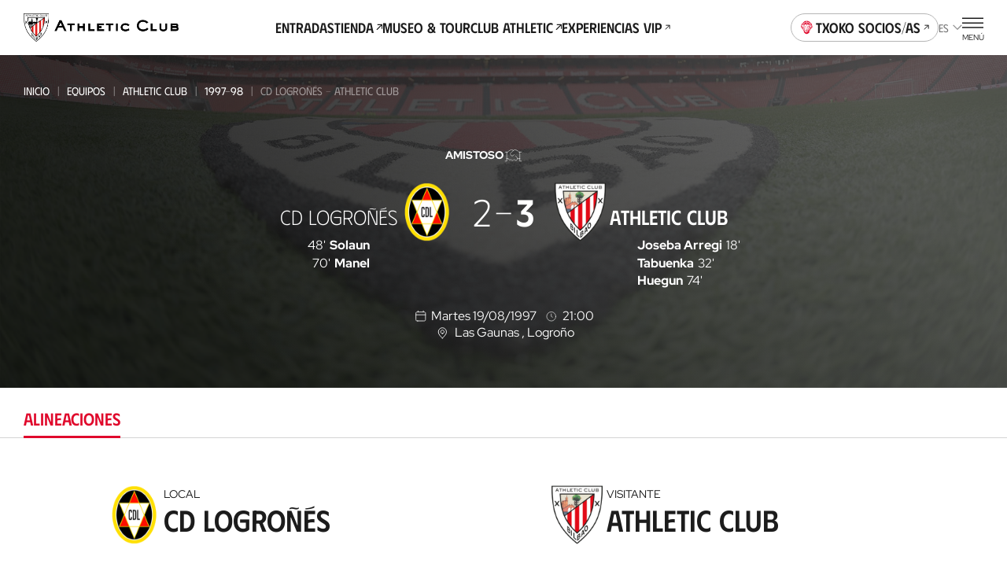

--- FILE ---
content_type: text/html
request_url: https://www.athletic-club.eus/equipos/athletic-club/1997-98/partidos/1_3845/
body_size: 29303
content:
<!DOCTYPE html><html lang="es"> <head><!-- Google Tag Manager --><script>
      (function (w, d, s, l, i) {
        w[l] = w[l] || [];
        w[l].push({ 'gtm.start': new Date().getTime(), event: 'gtm.js' });
        var f = d.getElementsByTagName(s)[0],
          j = d.createElement(s),
          dl = l != 'dataLayer' ? '&l=' + l : '';
        j.async = true;
        j.src = 'https://www.googletagmanager.com/gtm.js?id=' + i + dl;
        f.parentNode.insertBefore(j, f);
      })(window, document, 'script', 'dataLayer', 'GTM-TWKKT9KZ');
    </script><script>
      try {
        // ——— DataLayer inicial ———
      window.dataLayer = window.dataLayer || [];
      window.dataLayer.push({ 'gtm.start': Date.now(), event: 'gtm.js' });
      // ——— Evento SSO Login success ———
      const matchGTM = document.cookie.match(/(?:^|;\s*)user_gtm_data=([^;]+)/);
      if (matchGTM) {        
        const gtmData = JSON.parse(decodeURIComponent(matchGTM[1]));
        const match = document.cookie.match(/(?:^|; )sso_event=([^;]+)/);
        if (gtmData) {
          if (match && match[1] === 'login_success') {
            window.dataLayer.push({
              event: 'sso_login_success',
              ... gtmData
            });
            document.cookie = 'sso_event=; Max-Age=0; path=/';
          } else {
            window.dataLayer.push({
              event: 'sso_autologin_success',
              ... gtmData
            });
          }
        }
      }
      } catch (error) {
        console.log(error);
      }

    </script><!-- End Google Tag Manager --><meta charset="UTF-8"><meta name="viewport" content="viewport-fit=cover, width=device-width, initial-scale=1.0, user-scalable=yes"><!-- Chrome, Firefox OS and Opera --><meta name="theme-color" content="#ffffff"><!-- Windows Phone --><meta name="msapplication-navbutton-color" content="#ffffff"><!-- iOS Safari --><meta name="apple-mobile-web-app-status-bar-style" content="#ffffff"><link rel="icon" type="image/x-icon" href="/favicon.ico"><link rel="apple-touch-icon" href="/192.png"><link rel="manifest" href="/manifest.json"><meta name="generator" content="Astro v4.2.0"><link rel="alternate" hreflang="es" href="/equipos/athletic-club/1997-98/partidos/1_3845"><link rel="alternate" hreflang="eu" href="/eu/taldeak/athletic-club/1997-98/partidak/1_3845"><link rel="alternate" hreflang="en" href="/en/teams/athletic-club/1997-98/matches/1_3845"><link rel="canonical" href="https://www.athletic-club.eus/equipos/athletic-club/1997-98/partidos/1_3845/"><link rel="sitemap" type="application/xml" href="https://www.athletic-club.eus/sitemap.xml"><title>CD Logroñés - Athletic Club | Partido | Amistoso | 19/08/1997</title><meta name="description" content="Partido de Amistoso el 19/08/1997 entre el CD Logroñés y Athletic Club"><!-- Facebook & WhatsApp Meta Tags --><meta property="og:url" content="https://www.athletic-club.eus/equipos/athletic-club/1997-98/partidos/1_3845/"><meta property="og:type" content="website"><meta property="og:title" content="CD Logroñés - Athletic Club | Partido | Amistoso | 19/08/1997"><meta property="og:description" content="Partido de Amistoso el 19/08/1997 entre el CD Logroñés y Athletic Club"><meta property="og:image" content="https://cdn.athletic-club.eus/imagenes/imagen_partido/default_match_mobile_image.jpg"><!-- Twitter Meta Tags --><meta name="twitter:card" content="summary"><!-- <meta name="twitter:card" content="summary_large_image" /> --><meta property="twitter:domain" content="athletic-club.eus"><meta property="twitter:url" content="https://www.athletic-club.eus/equipos/athletic-club/1997-98/partidos/1_3845/"><meta name="twitter:title" content="CD Logroñés - Athletic Club | Partido | Amistoso | 19/08/1997"><meta name="twitter:description" content="Partido de Amistoso el 19/08/1997 entre el CD Logroñés y Athletic Club"><meta property="twitter:image" content="https://cdn.athletic-club.eus/imagenes/imagen_partido/default_match_mobile_image.jpg"><link rel="stylesheet" href="/_astro/index.H5YD5rDu.css" />
<link rel="stylesheet" href="/_astro/index.GQ9NRKBV.css" />
<link rel="stylesheet" href="/_astro/index.1nWgHw4t.css" />
<style>.list-posts{--margin: 0 0 calc(var(--s) * 6);margin:var(--margin)}.list-posts__featured{margin-bottom:calc(var(--s) * 6)}.list-posts__list{display:grid;column-gap:var(--s3);row-gap:calc(var(--s) * 6);grid-template-columns:repeat(2,1fr);margin-bottom:calc(var(--s) * 10)}@media screen and (min-width: 768px){.list-posts__list{grid-template-columns:repeat(4,1fr)}}@media screen and (min-width: 992px){.list-posts__list{column-gap:var(--s3);grid-template-columns:repeat(4,1fr)}}@media screen and (min-width: 1200px){.list-posts__list{grid-template-columns:repeat(5,1fr);row-gap:var(--s10)}}.list-posts__group-header{margin-bottom:calc(var(--s) * 4)}@media screen and (min-width: 1200px){.list-posts__group-header{margin-bottom:calc(var(--s) * 8)}}.list-posts__group-header+.list-posts__group-date{margin-top:calc(var(--s) * 1)}@media screen and (min-width: 1200px){.list-posts__group-header+.list-posts__group-date{margin-top:calc(var(--s) * 2)}}.list-posts__group-date{font-size:var(--fs-xs);line-height:var(--lh-xs);font-family:var(--font-primary);font-variation-settings:"wght" var(--heading-font-variation-settings, 400);text-transform:uppercase}.list-posts .card-post{--max-width: 100%}.list-posts .card-post--featured{grid-column-start:1;grid-column-end:3}@media screen and (min-width: 768px){.list-posts .card-post--featured{--figure-aspect-ratio: 910 / 603}}
@keyframes fade-in{0%{opacity:0}to{opacity:1}}@keyframes fade-out{0%{opacity:1}to{opacity:0}}@keyframes blink{0%{opacity:1}50%{opacity:0}to{opacity:1}}@keyframes blink2{0%{opacity:1}50%{opacity:.2}to{opacity:1}}@-webkit-keyframes rotate{0%{transform:rotate(var(--start, 0deg))}to{transform:rotate(var(--end, 180deg))}}@keyframes rotate{0%{transform:rotate(var(--start, 0deg))}to{transform:rotate(var(--end, 180deg))}}@-webkit-keyframes scale{0%{transform:scale(var(--start, 0))}to{transform:scale(var(--end, 1))}}@keyframes scale{0%{transform:scale(var(--start, 0))}to{transform:scale(var(--end, 1))}}@-webkit-keyframes opacity{0%{opacity:var(--start, 0)}to{opacity:var(--end, 1)}}@keyframes opacity{0%{opacity:var(--start, 0)}to{opacity:var(--end, 1)}}@-webkit-keyframes translate{0%{transform:translate(var(--start-x, 0),var(--start-y, 0))}to{transform:translate(var(--end-x, 0),var(--end-y, 0))}}@keyframes translate{0%{transform:translate(var(--start-x, 0),var(--start-y, 0))}to{transform:translate(var(--end-x, 0),var(--end-y, 0))}}@keyframes hand-swipe{0%{left:calc(var(--s2) * 10);transform:rotate(40deg)}to{left:calc(var(--s2) * 4);transform:rotate(0)}}@keyframes translate-x-100{0%{transform:translate(80%);opacity:1}50%{opacity:1}to{left:calc(var(--s2) * 4);transform:translate(-20%);opacity:0}}@keyframes dots{0%,20%{color:#0000;text-shadow:.25em 0 0 rgba(0,0,0,0),.5em 0 0 rgba(0,0,0,0)}40%{color:var(--color-text);text-shadow:.25em 0 0 rgba(0,0,0,0),.5em 0 0 rgba(0,0,0,0)}60%{text-shadow:.25em 0 0 var(--color-text),.5em 0 0 rgba(0,0,0,0)}80%,to{text-shadow:.25em 0 0 var(--color-text),.5em 0 0 var(--color-text)}}.loader-wrapper{width:100%}.loader-wrapper .loader-container{display:flex;align-items:center;justify-content:center}.loader-wrapper .loader-container.fixed{position:fixed}.loader-wrapper .loader-container--loader{display:flex;flex-direction:column;align-items:center;position:relative}.loader-wrapper .loader-container--loader p{margin-top:var(--s)}.loader-wrapper .loader-container--loader p:after{content:" .";animation:dots 2s .5s steps(5,end) infinite;animation-timing-function:ease-in-out}.loader-wrapper .loader-container--loader svg{width:100%;height:calc(var(--s2) * 5.5);animation:blink2 2s ease-in-out infinite alternate}.loader-wrapper--stacked{width:100%}.loader-wrapper--stacked .loader-container{height:calc(var(--s2) * 15)}.loader-wrapper--full{height:50vh}.loader-wrapper--full .loader-container{position:absolute;top:0;left:0;width:100%;height:100%;z-index:999}.loader-wrapper--full .loader-container--blurred-background{position:absolute;top:0;left:0;width:100%;height:100%;background:#fffc;backdrop-filter:blur(calc(var(--s2) * .45))}
.list-live-tweets{padding-top:calc(var(--s2) * 2)}.list-live-tweets--hide{height:0;overflow:hidden}.list-live-tweets .tweets-wrapper{display:flex;flex-direction:column;align-items:center}
.card-post{--margin: 0;--max-width: calc(var(--s2) * 28);--width: 100%;--flex: unset;--color:var(--color-text);--figure-aspect-ratio: 163 / 237;--figure-height: auto;position:relative;display:block;max-width:var(--max-width);width:var(--width);margin:var(--margin);flex:var(--flex);color:var(--color)}@media screen and (min-width: 768px){.card-post{--figure-aspect-ratio: unset;--figure-height: 30vw}}@media screen and (min-width: 992px){.card-post{--figure-height: 30.9vw}}@media screen and (min-width: 1200px){.card-post{--figure-height: 25.9vw}}.card-post--color-light{--color:var(--color-light)}.card-post:hover .card-post__figure img{transform:scale(1.05)}.card-post--has-media-icons .card-post__figure:after{content:"";height:20%;position:absolute;bottom:0;left:0;pointer-events:none;width:100%;background:linear-gradient(0,#000 0%,#0000 100%)}.card-post__categories{list-style-type:none;padding:0;margin:0 0 calc(var(--s) * .5);display:flex;flex-wrap:wrap}.card-post__categories>li{font-size:var(--fs-xs);line-height:var(--lh-xs);font-family:var(--font-primary);font-variation-settings:"wght" var(--heading-font-variation-settings, 400);text-transform:uppercase;margin-bottom:calc(var(--s) * .5)}.card-post__categories>li:after{content:"|";margin:0 var(--s)}.card-post__categories>li:last-child:after{display:none}.card-post__figure{position:relative;border-radius:calc(var(--s) * 2);overflow:hidden;aspect-ratio:var(--figure-aspect-ratio);height:var(--figure-height);width:100%}.card-post__figure picture{overflow:hidden}.card-post__figure img{transition:var(--transition-default)}.card-post__figure picture,.card-post__figure img{width:100%;height:100%;object-fit:cover;object-position:center}.card-post__chip{position:absolute;top:var(--s2);left:var(--s2);z-index:1;opacity:.9;background:var(--color-light);color:var(--color-text);padding:.3em 1em;font-size:calc(var(--s2) * 1);font-variation-settings:"wght" 700;font-family:var(--font-primary);text-transform:uppercase;border-radius:3em}@media screen and (min-width: 992px){.card-post__chip{font-size:calc(var(--s2) * 1.2)}}.card-post__chip--live{display:flex;color:var(--color-red);align-items:center}.card-post__chip--live:before{content:"";width:calc(var(--s2) * .4);height:calc(var(--s2) * .4);border-radius:calc(var(--s2) * .4);background-color:var(--color-red);margin-right:.6em}.card-post__icon-play{position:absolute;top:50%;left:50%;margin-top:var(--s2);transform:translate(-50%,-50%);--color: var(--color-light);width:calc(var(--s2) * 7);height:calc(var(--s2) * 7);z-index:1}.card-post__icon-play svg{width:100%;height:100%}.card-post__header{margin-top:calc(var(--s) * 3)}.card-post__excerpt,.card-post .button{display:none}@media screen and (min-width: 1200px){.card-post .button{display:inline-block;text-decoration:underline;margin-top:calc(var(--s) * 4)}}.card-post__media-icons{position:absolute;bottom:var(--s3);right:var(--s3);display:flex;gap:var(--s2);z-index:1}.card-post__media-icon{position:relative}.card-post__media-icon .icon{display:block;--color: var(--color-light);--width: calc(var(--s2) * 3);--height: calc(var(--s2) * 3)}.card-post__media-icon span:not(.icon){font-size:calc(var(--s2) * 1.2);color:var(--color-light);position:absolute;top:calc(50% + .1em);left:calc(50% + .1em);transform:translate(-50%,-50%);font-variation-settings:"wght" 700}.card-post-date{font-size:var(--fs-m);line-height:var(--lh-m);font-family:var(--font-primary);font-variation-settings:"wght" var(--heading-font-variation-settings, 400);margin-bottom:calc(var(--s))}@media screen and (min-width: 1200px){.card-post-date{margin-bottom:calc(var(--s) * 2)}}
.shields-vs{display:flex;align-items:center}.shields-vs abbr{padding:0 var(--s);position:relative;font-size:var(--fs-sec-sm);line-height:var(--lh-sec-sm);font-family:var(--font-secondary);font-variation-settings:"wght" var(--heading-font-variation-settings, 500);text-decoration:none;align-self:normal;display:flex;align-items:center;font-size:calc(var(--s2));margin:var(--custom-abbr-height, var(--s))}@media screen and (min-width: 1200px){.shields-vs abbr{font-size:var(--fs-sec-xs);line-height:var(--lh-sec-xs);font-family:var(--font-secondary);font-variation-settings:"wght" var(--heading-font-variation-settings, 500)}}.shields-vs abbr span{position:relative}.shields-vs abbr:before,.shields-vs abbr:after{content:"";display:block;position:absolute;width:calc(var(--s2) * .1);left:50%;background:var(--color-primary)}.shields-vs abbr:before{transform:rotate(20deg) translate(50%,-100%)}.shields-vs abbr:after{transform:rotate(20deg) translate(50%,100%)}.shields-vs img{object-fit:contain;max-width:none}.shields-vs--size-xs{max-height:var(--custom-shield-size, calc(var(--s4) * 2))}.shields-vs--size-xs img{height:var(--custom-shield-size, calc(var(--s4) * 2))}.shields-vs--size-xs abbr:before,.shields-vs--size-xs abbr:after{height:var(--custom-abbr-height, 40%)}.shields-vs--size-xs abbr:before{transform:rotate(20deg) translate(50%,-130%)}.shields-vs--size-xs abbr:after{transform:rotate(20deg) translate(50%,130%)}.shields-vs--size-sm{max-height:var(--custom-shield-size, calc(var(--s) * 11))}.shields-vs--size-sm img{height:var(--custom-shield-size, calc(var(--s) * 11))}.shields-vs--size-sm abbr:before,.shields-vs--size-sm abbr:after{height:var(--custom-abbr-height, 30%)}.shields-vs--size-md{max-height:var(--custom-shield-size, calc(var(--s4) * 4))}.shields-vs--size-md img{height:var(--custom-shield-size, calc(var(--s4) * 4))}.shields-vs--size-md abbr{margin:var(--custom-abbr-margin, var(--s2))}.shields-vs--size-md abbr:before,.shields-vs--size-md abbr:after{height:var(--custom-abbr-height, 25%)}.shields-vs--size-lg{max-height:var(--custom-shield-size, calc(var(--s4) * 5))}.shields-vs--size-lg img{height:var(--custom-shield-size, calc(var(--s4) * 5))}.shields-vs--size-lg abbr{margin:var(--custom-abbr-margin, var(--s4));font-size:var(--fs-sec-xs);line-height:var(--lh-sec-xs);font-family:var(--font-secondary);font-variation-settings:"wght" var(--heading-font-variation-settings, 500)}.shields-vs--size-lg abbr:before,.shields-vs--size-lg abbr:after{height:var(--custom-abbr-height, 35%)}.shields-vs--color-light abbr{color:var(--color-light)}.shields-vs--color-light abbr span{background-color:transparent}.shields-vs--color-light abbr:before,.shields-vs--color-light abbr:after{background:var(--color-light)}
.list-item-video{display:grid;gap:calc(var(--s) * 6)}@media screen and (min-width: 992px){.list-item-video{grid-template-columns:repeat(2,1fr);column-gap:var(--s4);row-gap:var(--s8)}}@media screen and (min-width: 1200px){.list-item-video{grid-template-columns:repeat(3,1fr)}}.list-item-video.highlights{gap:unset}@media screen and (min-width: 992px){.list-item-video.highlights{column-gap:var(--s4);row-gap:var(--s)}}
.helper-tap{display:flex;gap:var(--s2);margin:0 var(--safe-area)}.helper-tap svg{overflow:visible;min-width:calc(var(--s2) * 2.4);--start: 0;--end: 1;transform:scale(var(--start, 0));animation:scale .25s .3s ease-out forwards}.helper-tap svg>path:last-of-type{transform-origin:bottom}.helper-tap p{--start: 0;--end: 1;opacity:0;animation:opacity .35s .65s ease-in forwards}
.chip-match-status{display:inline-block;font-size:var(--fs-xs);line-height:var(--lh-xs);font-family:var(--font-primary);font-variation-settings:"wght" var(--heading-font-variation-settings, 400);height:calc(var(--s) * 6);border-radius:calc(var(--s) * 6);padding:0 calc(var(--s) * 2);display:inline-flex;align-items:center;text-transform:uppercase}.chip-match-status svg{width:calc(var(--s2) * 1.6);height:calc(var(--s2) * 1.6);margin-right:var(--s)}.chip-match-status--live{color:var(--color-light);background:linear-gradient(234deg,#ca0308 12.5%,#940000 78.21%)}.chip-match-status--finished{color:var(--color-light);background:linear-gradient(234deg,#464646 12.5%,#000 78.21%);padding:0 calc(var(--s) * 5)}@media screen and (min-width: 992px){.chip-match-status--finished{background:linear-gradient(87deg,#464646 19.59%,#000 84.06%)}}.chip-match-status--half-time{color:var(--color-primary);background:var(--color-light)}.countdown{display:flex;gap:calc(var(--s2) * 2)}@media screen and (min-width: 992px){.countdown{gap:calc(var(--s2) * 2)}}.countdown>span{display:flex;flex-direction:column;width:calc(var(--s2) * 3);text-align:center}.countdown__number{font-family:var(--font-secondary);font-size:1.8rem;line-height:1}.countdown__text{font-size:.65rem;line-height:1.4;text-transform:uppercase}
.chart-rivals{padding-bottom:calc(var(--s2) * 4)}.chart-rivals canvas{width:100%}.chart-rivals ul{padding-left:0;list-style-type:none}@media screen and (min-width: 1200px){.chart-rivals{padding-bottom:calc(var(--s4) * 4)}}.chart-rivals__counter{display:flex;align-items:center;gap:calc(var(--s2) * 2);font-size:var(--fs-sm);line-height:var(--lh-sm);font-family:var(--font-primary);font-variation-settings:"wght" var(--heading-font-variation-settings, 400);margin-bottom:calc(var(--s2) * 2);flex-wrap:wrap}.chart-rivals__counter a{text-decoration:underline;display:flex;align-items:center;text-transform:uppercase;font-variation-settings:"wght" 500;font-family:var(--font-secondary)}.chart-rivals__counter a:hover{color:var(--color-hover-primary)}.chart-rivals__chart{position:relative;width:100%;height:100%;border-radius:100%;display:flex;justify-content:center}.chart-rivals__chart canvas{aspect-ratio:1/1;opacity:1}.chart-rivals__chart--loading{background-color:var(--color-grey-100)}.chart-rivals__chart--loading canvas{opacity:0}.chart-rivals__chart--loading .chart-rivals__total{opacity:0}.chart-rivals__total{display:flex;flex-direction:column;position:absolute;top:50%;left:50%;transform:translate(-50%,-50%);align-items:center}.chart-rivals__total>span:first-child{font-size:var(--fs-xxl);line-height:var(--lh-xxl);font-family:var(--font-primary);font-variation-settings:"wght" var(--heading-font-variation-settings, 500)}.chart-rivals__total>span:last-child{text-transform:uppercase;font-size:var(--fs-xs);line-height:var(--lh-xs);font-family:var(--font-primary);font-variation-settings:"wght" var(--heading-font-variation-settings, 400);margin-top:calc(var(--s) * -1)}.chart-rivals__total--matches{max-width:95%;text-align:center}.chart-rivals__inner{display:block;max-width:100%;width:calc(var(--s2) * 40);margin:0 auto}.chart-rivals__legend{display:flex;gap:var(--s5);justify-content:center;margin-top:calc(var(--s2) * 3);font-size:var(--fs-xs);line-height:var(--lh-xs);font-family:var(--font-primary);font-variation-settings:"wght" var(--heading-font-variation-settings, 400)}.chart-rivals__legend li{display:flex;align-items:center}.chart-rivals__legend-color{width:var(--s3);height:var(--s3);min-width:var(--s3);border-radius:var(--s3);background-color:var(--legend-color);display:block;margin-right:var(--s)}.chart-rivals__legend-goals{display:flex;justify-content:center;margin-top:calc(var(--s) * 7);flex-wrap:wrap}.chart-rivals__legend-goals li+li:before{content:"|";margin:0 var(--s2)}.chart-rivals canvas{width:100%;max-width:100%}@media screen and (min-width: 768px){.list-rival-matches--wrap{display:grid;grid-template-columns:repeat(2,1fr);column-gap:calc(var(--safe-area) * 2)}}@media screen and (min-width: 992px){.list-rival-matches--wrap{grid-template-columns:repeat(3,1fr);column-gap:var(--safe-area)}}@media screen and (min-width: 1200px){.list-rival-matches--wrap{margin-top:var(--s5);column-gap:calc(var(--safe-area) * 2)}}
</style>
<link rel="stylesheet" href="/_astro/index.HfyxR0OJ.css" />
<link rel="stylesheet" href="/_astro/index.PxnPkxDX.css" />
<link rel="stylesheet" href="/_astro/index.SePVlYe-.css" />
<link rel="stylesheet" href="/_astro/index.PjfA-reQ.css" />
<link rel="stylesheet" href="/_astro/index.mM4wGzxK.css" />
<style>.rivals-feature__list-rivals .helper-tap{margin:var(--s5) 0 var(--s5) 0}
.select{position:relative}.select-options{display:flex;flex-direction:column;border-radius:var(--s2);background:#fffffff5;box-shadow:0 calc(var(--s2) * .4) calc(var(--s2) * .8) 0 #00000040;--dropdown-max-height: calc(var(--s2) * 40);padding:0 calc(var(--s) * 4);position:fixed}.select-options--dropdown{margin-left:var(--s);padding:0 0 0 calc(var(--s) * 5);position:absolute;z-index:101}.select-options--dropdown .select-options__options{min-width:calc(var(--s2) * 18);max-height:var(--dropdown-max-height)}.select-options--dropdown .select-options__options>*[role=option]{padding:calc(var(--s) * 2) calc(var(--s) * 6) calc(var(--s) * 2) 0}.select-options--dropdown .select-options__options>*[role=option]:first-of-type{padding-top:calc(var(--s) * 5)}.select-options--dropdown .select-options__options>*[role=option]:last-of-type{padding-bottom:calc(var(--s) * 5)}.select-options--dialog{top:calc(50% + var(--site-header-height) / 2);left:50%;transform:translate(-50%,-50%);z-index:999;padding:calc(var(--s) * 4) calc(var(--s) * 4);width:calc(100vw - var(--safe-area) * 2);max-height:calc(100dvh - var(--site-header-height) * 2);max-width:calc(100vw - var(--safe-area) * 2)}.select-options--dialog .select-options__options>*[role=option]{padding:calc(var(--s) * 3) calc(var(--s) / 2)}.select-options .select-options__options{overflow-y:auto;list-style:none;padding:0}.select-options .select-options__options>*[role=option]{display:block;font-size:var(--fs-sec-xs);line-height:var(--lh-sec-xs);font-family:var(--font-secondary);font-variation-settings:"wght" var(--heading-font-variation-settings, 400);text-transform:uppercase;cursor:pointer}.select-options .select-options__options>*[role=option][aria-selected=true]{color:var(--color-secondary)}.select-options .select-options__dialog-close{position:absolute;top:0;right:0}.filter-selects{max-width:100%;z-index:999;position:relative}.filter-selects--has-wrapper{padding:0 var(--safe-area)}.filter-selects__intro{margin-bottom:var(--s5)}.filter-selects__search{margin-top:1px;margin-bottom:calc(var(--s) * 3);display:flex;column-gap:var(--s2);align-items:center}@media screen and (min-width: 1200px){.filter-selects__search{margin-top:calc(var(--s) * -1.5);padding-left:var(--safe-area);padding-right:var(--safe-area);position:absolute;right:0;width:calc(4 * 100 / var(--cols) * 1%);z-index:10}}.filter-selects__selects{z-index:101}.filter-selects__selects .slider{margin-left:calc(var(--safe-area) * -1);margin-right:calc(var(--safe-area) * -1);padding:0 var(--safe-area);overflow:visible}
.item-video .item-video__content{width:100%}.item-video .item-video__content .item-video__content-poster{position:relative;border-radius:var(--s2);overflow:hidden;aspect-ratio:16/9}.item-video .item-video__content .item-video__content-poster .picture{width:100%;height:100%}.item-video .item-video__content .item-video__content-poster .picture img{width:100%;height:100%;object-fit:cover;object-position:center}.item-video .item-video__content .item-video__content-poster svg{position:absolute;top:50%;left:50%;transform:translate(-50%,-50%);z-index:1;--color: var(--color-primary-contrast);width:calc(var(--s2) * 5);height:calc(var(--s2) * 5)}@media screen and (min-width: 1200px){.item-video .item-video__content .item-video__content-poster svg{width:calc(var(--s) * 12);height:calc(var(--s) * 12)}}.item-video .item-video__content picture{overflow:hidden}.item-video .item-video__content picture img{transition:var(--transition-default)}.item-video .item-video__content picture:hover img{transform:scale(1.05)}.item-video .item-video__content .item-video__content-title{margin-top:calc(var(--s) * 3);text-align:left;font-size:var(--fs-sec-sm);line-height:var(--lh-sec-sm);font-family:var(--font-secondary);font-variation-settings:"wght" var(--heading-font-variation-settings, 500);color:var(--color-primary)}.item-video .item-video__content .item-media__header-inner{display:flex;flex-direction:column;gap:var(--s);align-items:flex-start;margin-top:var(--s3);text-align:left}.item-video .item-video__content .item-media__header-inner .item-media__date{font-size:var(--fs-xs);line-height:var(--lh-xs);font-family:var(--font-primary);font-variation-settings:"wght" var(--heading-font-variation-settings, 400);text-transform:uppercase}.item-video .item-video__content .item-media__header-inner .heading{padding-right:var(--s2);text-wrap:unset}@media screen and (min-width: 992px){.item-video .item-video__content .item-media__header-inner .heading{padding-right:var(--s5)}}
.grid-images{display:grid;gap:var(--s2);grid-template-columns:1fr 1fr;padding-left:0!important;padding-right:0!important}.grid-images>*:nth-child(3n+1){grid-column:auto/span 2;height:calc(var(--s) * 61);max-height:calc(var(--s) * 61)}.grid-images>*:nth-child(n+20){display:none}@media screen and (min-width: 992px){.grid-images{grid-template-columns:repeat(4,1fr)}.grid-images.wrapper-fluid{padding-left:var(--safe-area, var(--s3))!important;padding-right:var(--safe-area, var(--s3))!important}.grid-images>*:nth-child(3n+1){grid-column:auto}.grid-images>.large-image{grid-column:auto/span 2}.grid-images>*:nth-child(n+8){display:block}}.grid-images button{height:calc(var(--s) * 48);max-height:calc(var(--s) * 48)}@media screen and (min-width: 992px){.grid-images button{height:calc(var(--s) * 94)!important;max-height:calc(var(--s) * 94)!important}}.grid-images button .picture img{object-position:top}.grid-images button.more-pictures{position:relative}.grid-images button.more-pictures .more-pictures__content{--color: var(--color-primary-contrast);position:absolute;top:50%;left:50%;transform:translate(-50%,-50%);color:var(--color);z-index:1;font-size:var(--fs-xs);line-height:var(--lh-xs);font-family:var(--font-primary);font-variation-settings:"wght" var(--heading-font-variation-settings, 700)}.grid-images button.more-pictures .more-pictures__content>*{display:block;margin:0 auto}.grid-images button.more-pictures .more-pictures__content>*+*{margin-top:var(--s)}@media screen and (min-width: 992px){.grid-images button.more-pictures .more-pictures__content{display:none}}.grid-images button.more-pictures:before{content:"";position:absolute;inset:0;background:linear-gradient(0deg,#0000008c 0% 100%);z-index:1}@media screen and (min-width: 992px){.grid-images button.more-pictures:before{content:none}}
.button-unstyled{background:none;padding:0;border:none;margin:0}.item-video__content-poster{width:100%;aspect-ratio:16/9;background-color:var(--color-primary);display:flex;justify-content:center;align-items:center;overflow:hidden}
.tabs-wrapper--with-wrapper div[role=tabpanel]{padding-left:var(--safe-area);padding-right:var(--safe-area)}.tabs-wrapper .swiper{padding:calc(var(--s) * 5) var(--safe-area)}.tabs-wrapper div[role=tabpanel]{padding-bottom:calc(var(--s) * 4)}
.dialog-inner-gallery{height:100%;padding-bottom:calc(var(--s) * 4)}.dialog-inner-gallery .slider{display:flex;flex-direction:column;height:100%}.dialog-inner-gallery .slider .swiper{margin-left:initial;margin-right:initial;height:100%}@media screen and (min-width: 992px){.dialog-inner-gallery .slider .swiper .swiper-slide .picture{overflow:hidden}.dialog-inner-gallery .slider .swiper .swiper-slide .picture img{object-fit:cover;max-width:80vw;max-height:75vh}}.dialog-inner-gallery .slider swiper-container{flex:1}.dialog-inner-gallery .slider-ui__navigation button{width:var(--slider-ui-button-size);height:var(--slider-ui-button-size)}.dialog-inner-gallery .slider-ui__navigation button .icon--chevron-left,.dialog-inner-gallery .slider-ui__navigation button .icon--chevron-right{width:inherit;height:inherit}
</style>
<link rel="stylesheet" href="/_astro/index.hqo_jQQ-.css" />
<style>.picture{--border-radius: 0;--overflow: auto;border-radius:var(--border-radius);--width: auto;--height: auto;--max-width: none;--max-height: none;width:var(--width);height:var(--height);max-width:var(--max-width);max-height:var(--max-height);position:var(--img-position);aspect-ratio:var(--aspect-ratio);display:block}.picture img{position:var(--img-position)}.picture--background{position:absolute;top:0;left:0;width:100%;height:100%;z-index:-1}.picture--background img{width:100%;height:100%;object-fit:cover;object-position:center}.picture--background img.has-logo{margin-left:15px;object-fit:contain;width:calc(100% - 30px)}.picture--background img.sponsors{margin-top:-20px;max-height:145px;object-fit:contain;object-position:top}.picture--background.has-logo{top:-60px}.picture--background :global(img){width:100%;height:100%;object-fit:cover;object-position:center}.picture--cover{position:relative;overflow:hidden;height:100%}.picture--cover img{width:100%;height:100%;object-fit:cover;object-position:center}.picture--contain img{width:100%;height:100%;object-fit:contain;object-position:bottom}@media screen and (min-width: 992px){.picture--rounded{--border-radius: var(--s2);--overflow: hidden}}.picture.mobile-position-left img{object-position:left!important}.picture.mobile-position-center img{object-position:center!important}.picture.mobile-position-right img{object-position:right!important}@media screen and (min-width: 992px){.picture.desktop-position-top img{object-position:top!important}}@media screen and (min-width: 992px){.picture.desktop-position-center img{object-position:center!important}}@media screen and (min-width: 992px){.picture.desktop-position-bottom img{object-position:bottom!important}}.picture.modal__small-picture img{max-height:100px}
</style>
<link rel="stylesheet" href="/_astro/slider.73mAbBAm.css" />
<style>.avatar-player,.avatar-player .picture{position:relative}.avatar-player img:before{content:"";display:block;position:absolute;width:100%;height:100%;top:0;left:0;background:url(/static-icons/placeholder-avatar.svg) no-repeat;background-size:cover}.avatar-player img:before{border-radius:calc(var(--s) * 13)}.avatar-player--image-type-new{display:flex;justify-content:flex-end;align-items:flex-end;overflow:hidden;padding-top:calc(var(--s) * 3);max-width:calc(var(--s) * 15)}@media screen and (min-width: 992px){.avatar-player--image-type-new{max-width:calc(var(--s) * 18)}}.avatar-player--image-type-new .picture{min-width:60px;height:calc(var(--s) * 15);margin-bottom:calc(var(--s) * -1)}@media screen and (min-width: 992px){.avatar-player--image-type-new .picture{height:calc(var(--s) * 17)}}.avatar-player--image-type-new .picture img{width:100%;height:100%;object-fit:contain;display:block}.avatar-player--image-type-new .picture--with-dorsal{margin:0 0 0 24px}.avatar-player--image-type-legacy{display:inline-block}.avatar-player--image-type-legacy .picture{width:calc(var(--s) * 13);height:calc(var(--s) * 13);border-radius:calc(var(--s) * 13);border:1px solid var(--color-grey-100);margin:16px 0}.avatar-player--image-type-legacy .picture img{width:100%;height:100%;object-fit:cover;object-position:top center;border-radius:calc(var(--s) * 13)}.avatar-player--image-type-legacy .picture--with-dorsal{margin:16px 0 16px 32px}.avatar-player__dorsal{position:absolute;top:0;left:0;font-family:var(--font-tertiary);font-size:calc(var(--s2) * 2.6);padding-top:var(--s)}@media screen and (min-width: 992px){.avatar-player__dorsal{font-size:calc(var(--s2) * 3);padding-top:calc(var(--s) * 2)}}
.tooltip{position:absolute;pointer-events:none;z-index:100;flex-direction:column;display:flex;align-items:center;filter:drop-shadow(0px 4px 8px rgba(0,0,0,.15))}.tooltip>span{background-color:var(--color-light);padding:var(--s) var(--s2);border-radius:var(--s2);text-align:center}.tooltip:before{content:"";display:block;width:0;height:0;border-left:var(--s) solid transparent;border-right:var(--s) solid transparent;border-bottom:var(--s) solid var(--color-light)}.tooltip--type-limited-time{opacity:0;animation:fade-in .3s ease-out forwards}.tooltip--type-limited-time.hidden{opacity:0;animation:fade-out .3s ease-out forwards}
.collapse__body{display:block;overflow:hidden;transition:height .3s ease-in-out;height:0}.collapse__body-inner{padding:1px 0!important;margin:-1px 0!important}.collapse__body--open{height:auto}.collapse__body--expanding{animation:expand .3s ease-in-out}.collapse__body--collapsing{animation:collapse .3s ease-in-out}.collapse__header{background:transparent;border:0;-webkit-tap-highlight-color:transparent;-webkit-tap-highlight-color:rgba(255,255,255,.2)}.collapse--open .collapse__icon,.collapse--expanding .collapse__icon{transform:rotate(180deg)}.collapse--collapsing .collapse__icon{transform:rotate(0)}.collapse--styled{border-bottom:1px solid rgba(var(--color-grey-300-rgb),.5)}.collapse--styled .heading{padding:1em 0}.collapse--styled .collapse__header{display:flex;align-items:center;width:100%;justify-content:space-between;background-color:transparent;border:none;text-align:left;padding:0}.collapse--styled .collapse__header .collapse__icon{--size: 1rem;flex:0 0 1rem;transition:transform .2s ease-out}@media screen and (min-width: 1200px){.collapse--styled .collapse__header .collapse__icon{--size: 1.2rem;flex:0 0 1.2rem}}.collapse--styled .collapse__header-content{padding-right:calc(var(--s) * 2)}.collapse--styled .content-html{padding-bottom:calc(var(--s) * 4)}.collapse--styled .content-html>*:first-child{margin-top:0}.collapse--styled .content-html>*:last-child{margin-bottom:0}@keyframes expand{0%{height:0}to{height:var(--collapse-body-height)}}@keyframes collapse{0%{height:var(--collapse-body-height)}to{height:0}}
.helper-swipe{display:flex;gap:var(--s2);margin:0 var(--safe-area)}.helper-swipe svg{overflow:visible;min-width:calc(var(--s2) * 2.4)}.helper-swipe svg>path:last-of-type{transform-origin:bottom}.swiper-slide.swiper-slide-active .helper-swipe svg{--start: 0;--end: 1;transform:scale(var(--start, 0));animation:scale .25s .3s ease-out forwards}.swiper-slide.swiper-slide-active .helper-swipe svg>path:last-of-type{animation:hand-swipe 1.6s .65s cubic-bezier(.23,1,.72,1) 2 both}.swiper-slide.swiper-slide-active .helper-swipe svg g{animation:translate-x-100 1.6s .65s cubic-bezier(.23,1,.72,1) 2 backwards}.swiper-slide.swiper-slide-active .helper-swipe p{--start: 0;--end: 1;opacity:0;animation:opacity .35s .65s ease-in forwards}
.slider{--margin: 0;--padding: 0;--first-slide-margin-left: 0;--last-slide-margin-right: 0;--slide-width: 100%;margin:var(--margin);padding:var(--padding);overflow:hidden}.slider .swiper-slide{width:var(--slide-width);max-width:var(--slide-max-width);height:var(--slide-height)}.slider--spv-auto>.swiper{display:flex;overflow:visible}.slider--spv-auto>.swiper .swiper-wrapper>.swiper-slide{margin-right:var(--s2)}.slider--spv-auto>.swiper .swiper-wrapper>.swiper-slide:last-child{margin-right:0}.slider--spv-auto .swiper-slide{--slide-width: auto;max-width:var(--slide-max-width)}@media screen and (min-width: 992px){.slider.hm-posts-slider.slider--spv-auto>.swiper .swiper-wrapper>.swiper-slide,.slider.hm-games-slider.slider--spv-auto>.swiper .swiper-wrapper>.swiper-slide,.slider.hm-tickets-slider.slider--spv-auto>.swiper .swiper-wrapper>.swiper-slide,.slider.hm-museum-slider.slider--spv-auto>.swiper .swiper-wrapper>.swiper-slide,.slider.slider-equipaciones-2023-24.slider--spv-auto>.swiper .swiper-wrapper>.swiper-slide{margin-right:var(--s4)!important}}.slider.hm-tickets-slider .swiper{margin:0}.slider--centered-slides .swiper .swiper-wrapper>.swiper-slide,.slider--centered-slides .swiper .swiper-wrapper swiper-slide{display:flex;justify-content:center;align-items:center}.slider .swiper-button-disabled{cursor:not-allowed}.slider .swiper-pagination-lock{display:none!important}.slider.slider-tickets .swiper{margin-left:0}.slider-ui:has(.swiper-pagination-lock) .swiper-button-disabled{visibility:hidden}
</style>
<link rel="stylesheet" href="/_astro/index._vrhiy1A.css" />
<link rel="stylesheet" href="/_astro/index.VGVOSe6J.css" />
<link rel="stylesheet" href="/_astro/index.fIxarDYq.css" /><script type="module" src="/_astro/hoisted.y7f_CUTx.js"></script></head> <body> <!-- Google Tag Manager (noscript) --> <noscript><iframe src="https://www.googletagmanager.com/ns.html?id=GTM-TWKKT9KZ" height="0" width="0" style="display:none;visibility:hidden"></iframe></noscript><!-- End Google Tag Manager (noscript) --> <style>astro-island,astro-slot,astro-static-slot{display:contents}</style><script>(()=>{var e=async t=>{await(await t())()};(self.Astro||(self.Astro={})).load=e;window.dispatchEvent(new Event("astro:load"));})();;(()=>{var b=Object.defineProperty;var f=(c,o,i)=>o in c?b(c,o,{enumerable:!0,configurable:!0,writable:!0,value:i}):c[o]=i;var l=(c,o,i)=>(f(c,typeof o!="symbol"?o+"":o,i),i);var p;{let c={0:t=>m(t),1:t=>i(t),2:t=>new RegExp(t),3:t=>new Date(t),4:t=>new Map(i(t)),5:t=>new Set(i(t)),6:t=>BigInt(t),7:t=>new URL(t),8:t=>new Uint8Array(t),9:t=>new Uint16Array(t),10:t=>new Uint32Array(t)},o=t=>{let[e,r]=t;return e in c?c[e](r):void 0},i=t=>t.map(o),m=t=>typeof t!="object"||t===null?t:Object.fromEntries(Object.entries(t).map(([e,r])=>[e,o(r)]));customElements.get("astro-island")||customElements.define("astro-island",(p=class extends HTMLElement{constructor(){super(...arguments);l(this,"Component");l(this,"hydrator");l(this,"hydrate",async()=>{var d;if(!this.hydrator||!this.isConnected)return;let e=(d=this.parentElement)==null?void 0:d.closest("astro-island[ssr]");if(e){e.addEventListener("astro:hydrate",this.hydrate,{once:!0});return}let r=this.querySelectorAll("astro-slot"),a={},h=this.querySelectorAll("template[data-astro-template]");for(let n of h){let s=n.closest(this.tagName);s!=null&&s.isSameNode(this)&&(a[n.getAttribute("data-astro-template")||"default"]=n.innerHTML,n.remove())}for(let n of r){let s=n.closest(this.tagName);s!=null&&s.isSameNode(this)&&(a[n.getAttribute("name")||"default"]=n.innerHTML)}let u;try{u=this.hasAttribute("props")?m(JSON.parse(this.getAttribute("props"))):{}}catch(n){let s=this.getAttribute("component-url")||"<unknown>",y=this.getAttribute("component-export");throw y&&(s+=` (export ${y})`),console.error(`[hydrate] Error parsing props for component ${s}`,this.getAttribute("props"),n),n}await this.hydrator(this)(this.Component,u,a,{client:this.getAttribute("client")}),this.removeAttribute("ssr"),this.dispatchEvent(new CustomEvent("astro:hydrate"))});l(this,"unmount",()=>{this.isConnected||this.dispatchEvent(new CustomEvent("astro:unmount"))})}disconnectedCallback(){document.removeEventListener("astro:after-swap",this.unmount),document.addEventListener("astro:after-swap",this.unmount,{once:!0})}connectedCallback(){if(!this.hasAttribute("await-children")||document.readyState==="interactive"||document.readyState==="complete")this.childrenConnectedCallback();else{let e=()=>{document.removeEventListener("DOMContentLoaded",e),r.disconnect(),this.childrenConnectedCallback()},r=new MutationObserver(()=>{var a;((a=this.lastChild)==null?void 0:a.nodeType)===Node.COMMENT_NODE&&this.lastChild.nodeValue==="astro:end"&&(this.lastChild.remove(),e())});r.observe(this,{childList:!0}),document.addEventListener("DOMContentLoaded",e)}}async childrenConnectedCallback(){let e=this.getAttribute("before-hydration-url");e&&await import(e),this.start()}start(){let e=JSON.parse(this.getAttribute("opts")),r=this.getAttribute("client");if(Astro[r]===void 0){window.addEventListener(`astro:${r}`,()=>this.start(),{once:!0});return}Astro[r](async()=>{let a=this.getAttribute("renderer-url"),[h,{default:u}]=await Promise.all([import(this.getAttribute("component-url")),a?import(a):()=>()=>{}]),d=this.getAttribute("component-export")||"default";if(!d.includes("."))this.Component=h[d];else{this.Component=h;for(let n of d.split("."))this.Component=this.Component[n]}return this.hydrator=u,this.hydrate},e,this)}attributeChangedCallback(){this.hydrate()}},l(p,"observedAttributes",["props"]),p))}})();</script><astro-island uid="1mMvK4" prefix="r1" component-url="/_astro/SiteHeader.PNPUC21K.js" component-export="default" renderer-url="/_astro/client.7y_Bdp9y.js" props="{&quot;url&quot;:[7,&quot;https://www.athletic-club.eus/equipos/athletic-club/1997-98/partidos/1_3845/&quot;],&quot;featuredMenuItems&quot;:[1,[[0,{&quot;name&quot;:[0,&quot;Entradas&quot;],&quot;url&quot;:[0,&quot;/entradas&quot;],&quot;newTab&quot;:[0,false],&quot;icon&quot;:[0,&quot;ticket.svg&quot;],&quot;nombreAnalytics&quot;:[0,&quot;Entradas&quot;]}],[0,{&quot;name&quot;:[0,&quot;Tienda&quot;],&quot;url&quot;:[0,&quot;https://tienda.athletic-club.eus/es/?utm_source=athletic-club.eus&amp;utm_medium=referral&amp;utm_campaign=ecosistema-ac&amp;utm_content=menu-mobile&quot;],&quot;newTab&quot;:[0,true],&quot;icon&quot;:[0,&quot;t-shirt.svg&quot;],&quot;nombreAnalytics&quot;:[0,&quot;Tienda&quot;]}],[0,{&quot;name&quot;:[0,&quot;Museo &amp; Tour&quot;],&quot;url&quot;:[0,&quot;/entradas/museo-tour&quot;],&quot;newTab&quot;:[0,false],&quot;icon&quot;:[0,&quot;ticket.svg&quot;],&quot;nombreAnalytics&quot;:[0,&quot;Museo &amp; Tour&quot;]}],[0,{&quot;name&quot;:[0,&quot;Club Athletic&quot;],&quot;url&quot;:[0,&quot;https://clubathletic.athletic-club.eus/es/?utm_source=athletic-club.eus&amp;utm_medium=referral&amp;utm_campaign=ecosistema-ac&amp;utm_content=menu-mobile&quot;],&quot;newTab&quot;:[0,true],&quot;icon&quot;:[0,&quot;club-athletic.svg&quot;],&quot;nombreAnalytics&quot;:[0,&quot;Club Athletic&quot;]}],[0,{&quot;name&quot;:[0,&quot;Experiencias VIP&quot;],&quot;url&quot;:[0,&quot;https://sanmames.athletic-club.eus/vip-area/experiencias/?utm_source=athletic-club.eus&amp;utm_medium=referral&amp;utm_campaign=ecosistema-ac&amp;utm_content=menu-mobile&quot;],&quot;newTab&quot;:[0,true],&quot;icon&quot;:[0,&quot;sm-stadium.svg&quot;],&quot;nombreAnalytics&quot;:[0,&quot;Experiencias VIP&quot;]}]]],&quot;mainMenuItems&quot;:[1,[[0,{&quot;name&quot;:[0,&quot;Entradas&quot;],&quot;url&quot;:[0,&quot;/entradas&quot;],&quot;newTab&quot;:[0,false],&quot;nombreAnalytics&quot;:[0,&quot;Entradas&quot;]}],[0,{&quot;name&quot;:[0,&quot;Tienda&quot;],&quot;url&quot;:[0,&quot;https://shop.athletic-club.eus/es?utm_source=athletic-club.eus&amp;utm_medium=referral&amp;utm_campaign=ecosistema-ac&amp;utm_content=menu-desktop&quot;],&quot;newTab&quot;:[0,true],&quot;nombreAnalytics&quot;:[0,&quot;Tienda&quot;]}],[0,{&quot;name&quot;:[0,&quot;Museo &amp; Tour&quot;],&quot;url&quot;:[0,&quot;/entradas/museo-tour&quot;],&quot;newTab&quot;:[0,false],&quot;nombreAnalytics&quot;:[0,&quot;Museo &amp; Tour&quot;]}],[0,{&quot;name&quot;:[0,&quot;Club Athletic&quot;],&quot;url&quot;:[0,&quot;https://clubathletic.athletic-club.eus/es/?utm_source=athletic-club.eus&amp;utm_medium=referral&amp;utm_campaign=ecosistema-ac&amp;utm_content=menu-desktop&quot;],&quot;newTab&quot;:[0,true],&quot;nombreAnalytics&quot;:[0,&quot;Club Athletic&quot;]}],[0,{&quot;name&quot;:[0,&quot;Experiencias VIP&quot;],&quot;url&quot;:[0,&quot;https://sanmames.athletic-club.eus/vip-area/experiencias/?utm_source=athletic-club.eus&amp;utm_medium=referral&amp;utm_campaign=ecosistema-ac&amp;utm_content=menu-desktop&quot;],&quot;newTab&quot;:[0,true],&quot;nombreAnalytics&quot;:[0,&quot;Experiencias&quot;]}]]],&quot;extendedMenuItems&quot;:[1,[[0,{&quot;name&quot;:[0,&quot;Actualidad&quot;],&quot;url&quot;:[0,null],&quot;url_footer&quot;:[0,null],&quot;icon&quot;:[0,null],&quot;column_number&quot;:[0,1],&quot;column_number_tablet&quot;:[0,1],&quot;column_number_mobile&quot;:[0,1],&quot;type&quot;:[0,&quot;primary&quot;],&quot;newTab&quot;:[0,false],&quot;show_in_burger_menu&quot;:[0,true],&quot;show_as_secondary_element&quot;:[0,false],&quot;children&quot;:[1,[[0,{&quot;name&quot;:[0,&quot;Noticias&quot;],&quot;url&quot;:[0,&quot;/noticias&quot;],&quot;url_footer&quot;:[0,&quot;/noticias&quot;],&quot;newTab&quot;:[0,false],&quot;show_in_burger_menu&quot;:[0,true],&quot;show_as_secondary_element&quot;:[0,false],&quot;children&quot;:[1,[]],&quot;nombreAnalytics&quot;:[0,&quot;Noticias&quot;]}],[0,{&quot;name&quot;:[0,&quot;Multimedia&quot;],&quot;url&quot;:[0,&quot;/media&quot;],&quot;url_footer&quot;:[0,&quot;/media&quot;],&quot;newTab&quot;:[0,false],&quot;show_in_burger_menu&quot;:[0,true],&quot;show_as_secondary_element&quot;:[0,false],&quot;children&quot;:[1,[]],&quot;nombreAnalytics&quot;:[0,&quot;Multimedia&quot;]}],[0,{&quot;name&quot;:[0,&quot;Hemeroteca&quot;],&quot;url&quot;:[0,&quot;/hemeroteca&quot;],&quot;url_footer&quot;:[0,&quot;/hemeroteca&quot;],&quot;newTab&quot;:[0,false],&quot;show_in_burger_menu&quot;:[0,true],&quot;show_as_secondary_element&quot;:[0,false],&quot;children&quot;:[1,[]],&quot;nombreAnalytics&quot;:[0,&quot;Hemeroteca&quot;]}]]],&quot;nombreAnalytics&quot;:[0,&quot;ACTUALIDAD&quot;]}],[0,{&quot;name&quot;:[0,&quot;Equipos&quot;],&quot;url&quot;:[0,null],&quot;url_footer&quot;:[0,null],&quot;icon&quot;:[0,null],&quot;column_number&quot;:[0,2],&quot;column_number_tablet&quot;:[0,2],&quot;column_number_mobile&quot;:[0,1],&quot;type&quot;:[0,&quot;primary&quot;],&quot;newTab&quot;:[0,false],&quot;show_in_burger_menu&quot;:[0,true],&quot;show_as_secondary_element&quot;:[0,false],&quot;children&quot;:[1,[[0,{&quot;name&quot;:[0,&quot;Athletic Club&quot;],&quot;url&quot;:[0,&quot;/equipos/athletic-club/2025-26/plantilla&quot;],&quot;url_footer&quot;:[0,&quot;/equipos/athletic-club/2025-26/plantilla&quot;],&quot;newTab&quot;:[0,false],&quot;show_in_burger_menu&quot;:[0,true],&quot;show_as_secondary_element&quot;:[0,false],&quot;children&quot;:[1,[]],&quot;nombreAnalytics&quot;:[0,&quot;Athletic-Club&quot;]}],[0,{&quot;name&quot;:[0,&quot;Athletic Club Fem&quot;],&quot;url&quot;:[0,&quot;/equipos/athletic-club-femenino/2025-26/plantilla&quot;],&quot;url_footer&quot;:[0,&quot;/equipos/athletic-club-femenino/2025-26/plantilla&quot;],&quot;newTab&quot;:[0,false],&quot;show_in_burger_menu&quot;:[0,true],&quot;show_as_secondary_element&quot;:[0,false],&quot;children&quot;:[1,[]],&quot;nombreAnalytics&quot;:[0,&quot;Athletic Club Femenino&quot;]}],[0,{&quot;name&quot;:[0,&quot;Bilbao Athletic&quot;],&quot;url&quot;:[0,&quot;/equipos/bilbao-athletic/2025-26/plantilla&quot;],&quot;url_footer&quot;:[0,&quot;/equipos/bilbao-athletic/2025-26/plantilla&quot;],&quot;newTab&quot;:[0,false],&quot;show_in_burger_menu&quot;:[0,true],&quot;show_as_secondary_element&quot;:[0,true],&quot;children&quot;:[1,[]],&quot;nombreAnalytics&quot;:[0,&quot;Bilbao Athletic&quot;]}],[0,{&quot;name&quot;:[0,&quot;Femenino B&quot;],&quot;url&quot;:[0,&quot;/equipos/athletic-club-b/2025-26/plantilla&quot;],&quot;url_footer&quot;:[0,&quot;/equipos/athletic-club-b/2025-26/plantilla&quot;],&quot;newTab&quot;:[0,false],&quot;show_in_burger_menu&quot;:[0,true],&quot;show_as_secondary_element&quot;:[0,true],&quot;children&quot;:[1,[]],&quot;nombreAnalytics&quot;:[0,&quot;Athletic Club Fem B&quot;]}],[0,{&quot;name&quot;:[0,&quot;Premier League U21&quot;],&quot;url&quot;:[0,&quot;/equipos/athletic-club-u21/2025-26/&quot;],&quot;url_footer&quot;:[0,&quot;/equipos/athletic-club-u21/2025-26/&quot;],&quot;newTab&quot;:[0,false],&quot;show_in_burger_menu&quot;:[0,true],&quot;show_as_secondary_element&quot;:[0,true],&quot;children&quot;:[1,[]],&quot;nombreAnalytics&quot;:[0,&quot;Premier League U21&quot;]}],[0,{&quot;name&quot;:[0,&quot;Basconia&quot;],&quot;url&quot;:[0,&quot;/equipos/basconia/2025-26/partidos&quot;],&quot;url_footer&quot;:[0,&quot;/equipos/basconia/2025-26/partidos&quot;],&quot;newTab&quot;:[0,false],&quot;show_in_burger_menu&quot;:[0,true],&quot;show_as_secondary_element&quot;:[0,true],&quot;children&quot;:[1,[]],&quot;nombreAnalytics&quot;:[0,&quot;Basconia&quot;]}],[0,{&quot;name&quot;:[0,&quot;Femenino C&quot;],&quot;url&quot;:[0,&quot;/equipos/athletic-club-c/2025-26&quot;],&quot;url_footer&quot;:[0,&quot;/equipos/athletic-club-c/2025-26&quot;],&quot;newTab&quot;:[0,false],&quot;show_in_burger_menu&quot;:[0,true],&quot;show_as_secondary_element&quot;:[0,true],&quot;children&quot;:[1,[]],&quot;nombreAnalytics&quot;:[0,&quot;Femenino C&quot;]}],[0,{&quot;name&quot;:[0,&quot;Athletic Youth League&quot;],&quot;url&quot;:[0,&quot;/equipos/athletic-youth-league/2025-26/partidos&quot;],&quot;url_footer&quot;:[0,&quot;/equipos/athletic-youth-league/2025-26/partidos&quot;],&quot;newTab&quot;:[0,false],&quot;show_in_burger_menu&quot;:[0,true],&quot;show_as_secondary_element&quot;:[0,false],&quot;children&quot;:[1,[]],&quot;nombreAnalytics&quot;:[0,&quot;Athletic Youth League&quot;]}],[0,{&quot;name&quot;:[0,&quot;Juvenil Div. de Honor&quot;],&quot;url&quot;:[0,&quot;/equipos/athletic-juvenil-division-de-honor/2025-26&quot;],&quot;url_footer&quot;:[0,&quot;/equipos/athletic-juvenil-division-de-honor/2025-26&quot;],&quot;newTab&quot;:[0,false],&quot;show_in_burger_menu&quot;:[0,true],&quot;show_as_secondary_element&quot;:[0,true],&quot;children&quot;:[1,[]],&quot;nombreAnalytics&quot;:[0,&quot;Juvenil Div. de Honor&quot;]}],[0,{&quot;name&quot;:[0,&quot;Juvenil Liga Nacional&quot;],&quot;url&quot;:[0,&quot;/equipos/athletic-juvenil-liga-nacional/2025-26&quot;],&quot;url_footer&quot;:[0,&quot;/equipos/athletic-juvenil-liga-nacional/2025-26&quot;],&quot;newTab&quot;:[0,false],&quot;show_in_burger_menu&quot;:[0,true],&quot;show_as_secondary_element&quot;:[0,true],&quot;children&quot;:[1,[]],&quot;nombreAnalytics&quot;:[0,&quot;Juvenil Liga Nacional&quot;]}],[0,{&quot;name&quot;:[0,&quot;Cadete Liga Vasca&quot;],&quot;url&quot;:[0,&quot;/equipos/athletic-cadete-liga-vasca/2025-26&quot;],&quot;url_footer&quot;:[0,&quot;/equipos/athletic-cadete-liga-vasca/2025-26&quot;],&quot;newTab&quot;:[0,false],&quot;show_in_burger_menu&quot;:[0,true],&quot;show_as_secondary_element&quot;:[0,true],&quot;children&quot;:[1,[]],&quot;nombreAnalytics&quot;:[0,&quot;Cadete Liga Vasca&quot;]}],[0,{&quot;name&quot;:[0,&quot;Cadete Div. de Honor&quot;],&quot;url&quot;:[0,&quot;/equipos/athletic-cadete-division-de-honor/2025-26&quot;],&quot;url_footer&quot;:[0,&quot;/equipos/athletic-cadete-division-de-honor/2025-26&quot;],&quot;newTab&quot;:[0,false],&quot;show_in_burger_menu&quot;:[0,true],&quot;show_as_secondary_element&quot;:[0,true],&quot;children&quot;:[1,[]],&quot;nombreAnalytics&quot;:[0,&quot;Cadete Div. de Honor&quot;]}],[0,{&quot;name&quot;:[0,&quot;Femenino Cadete&quot;],&quot;url&quot;:[0,&quot;/equipos/athletic-femenino-cadete/2025-26&quot;],&quot;url_footer&quot;:[0,&quot;/equipos/athletic-femenino-cadete/2025-26&quot;],&quot;newTab&quot;:[0,false],&quot;show_in_burger_menu&quot;:[0,true],&quot;show_as_secondary_element&quot;:[0,true],&quot;children&quot;:[1,[]],&quot;nombreAnalytics&quot;:[0,&quot;Femenino Cadete&quot;]}],[0,{&quot;name&quot;:[0,&quot;Infantil 2012&quot;],&quot;url&quot;:[0,&quot;/equipos/infantil-a-2012/2025-26/plantilla&quot;],&quot;url_footer&quot;:[0,&quot;/equipos/infantil-a-2012/2025-26/plantilla&quot;],&quot;newTab&quot;:[0,false],&quot;show_in_burger_menu&quot;:[0,true],&quot;show_as_secondary_element&quot;:[0,true],&quot;children&quot;:[1,[]],&quot;nombreAnalytics&quot;:[0,&quot;Infantil 2012&quot;]}],[0,{&quot;name&quot;:[0,&quot;Infantil 2010&quot;],&quot;url&quot;:[0,&quot;/equipos/athletic-infantil-2010/2023-24&quot;],&quot;url_footer&quot;:[0,&quot;/equipos/athletic-infantil-2010/2023-24&quot;],&quot;newTab&quot;:[0,false],&quot;show_in_burger_menu&quot;:[0,false],&quot;show_as_secondary_element&quot;:[0,true],&quot;children&quot;:[1,[]],&quot;nombreAnalytics&quot;:[0,&quot;Infantil 2010&quot;]}],[0,{&quot;name&quot;:[0,&quot;Infantil 2013&quot;],&quot;url&quot;:[0,&quot;/equipos/infantil-b-2013/2025-26/plantilla/&quot;],&quot;url_footer&quot;:[0,&quot;/equipos/infantil-b-2013/2025-26/plantilla/&quot;],&quot;newTab&quot;:[0,false],&quot;show_in_burger_menu&quot;:[0,true],&quot;show_as_secondary_element&quot;:[0,true],&quot;children&quot;:[1,[]],&quot;nombreAnalytics&quot;:[0,&quot;Infantil 2013&quot;]}],[0,{&quot;name&quot;:[0,&quot;Femenino Infantil&quot;],&quot;url&quot;:[0,&quot;/equipos/athletic-femenino-infantil/2025-26/plantilla/&quot;],&quot;url_footer&quot;:[0,&quot;/equipos/athletic-femenino-infantil/2025-26/plantilla/&quot;],&quot;newTab&quot;:[0,false],&quot;show_in_burger_menu&quot;:[0,true],&quot;show_as_secondary_element&quot;:[0,true],&quot;children&quot;:[1,[]],&quot;nombreAnalytics&quot;:[0,&quot;Femenino Infantil&quot;]}],[0,{&quot;name&quot;:[0,&quot;Alevín 2012&quot;],&quot;url&quot;:[0,&quot;/equipos/athletic-alevin-2012/2023-24&quot;],&quot;url_footer&quot;:[0,&quot;/equipos/athletic-alevin-2012/2023-24&quot;],&quot;newTab&quot;:[0,false],&quot;show_in_burger_menu&quot;:[0,false],&quot;show_as_secondary_element&quot;:[0,true],&quot;children&quot;:[1,[]],&quot;nombreAnalytics&quot;:[0,&quot;Alevín 2012&quot;]}],[0,{&quot;name&quot;:[0,&quot;Alevín 2014&quot;],&quot;url&quot;:[0,&quot;/equipos/alevin-a-2014/2025-26/plantilla/&quot;],&quot;url_footer&quot;:[0,&quot;/equipos/alevin-a-2014/2025-26/plantilla/&quot;],&quot;newTab&quot;:[0,false],&quot;show_in_burger_menu&quot;:[0,true],&quot;show_as_secondary_element&quot;:[0,true],&quot;children&quot;:[1,[]],&quot;nombreAnalytics&quot;:[0,&quot;Alevín 2014&quot;]}],[0,{&quot;name&quot;:[0,&quot;Alevín 2015&quot;],&quot;url&quot;:[0,&quot;/equipos/alevin-b-2015/2025-26/plantilla/&quot;],&quot;url_footer&quot;:[0,&quot;/equipos/alevin-b-2015/2025-26/plantilla/&quot;],&quot;newTab&quot;:[0,false],&quot;show_in_burger_menu&quot;:[0,true],&quot;show_as_secondary_element&quot;:[0,true],&quot;children&quot;:[1,[]],&quot;nombreAnalytics&quot;:[0,&quot;Alevín 2015&quot;]}],[0,{&quot;name&quot;:[0,&quot;Genuine AC Fundazioa&quot;],&quot;url&quot;:[0,&quot;/equipos/athletic-genuine/2024-25&quot;],&quot;url_footer&quot;:[0,&quot;/equipos/athletic-genuine/2024-25&quot;],&quot;newTab&quot;:[0,false],&quot;show_in_burger_menu&quot;:[0,true],&quot;show_as_secondary_element&quot;:[0,false],&quot;children&quot;:[1,[]],&quot;nombreAnalytics&quot;:[0,&quot;Genuine AC Fundazioa&quot;]}],[0,{&quot;name&quot;:[0,&quot;Agenda de partidos&quot;],&quot;url&quot;:[0,&quot;/equipos/horarios&quot;],&quot;url_footer&quot;:[0,&quot;/equipos/horarios&quot;],&quot;newTab&quot;:[0,false],&quot;show_in_burger_menu&quot;:[0,true],&quot;show_as_secondary_element&quot;:[0,false],&quot;children&quot;:[1,[]],&quot;nombreAnalytics&quot;:[0,&quot;Agenda de Partidos&quot;]}]]],&quot;nombreAnalytics&quot;:[0,&quot;EQUIPOS&quot;]}],[0,{&quot;name&quot;:[0,&quot;Entradas&quot;],&quot;url&quot;:[0,null],&quot;url_footer&quot;:[0,null],&quot;icon&quot;:[0,null],&quot;column_number&quot;:[0,3],&quot;column_number_tablet&quot;:[0,2],&quot;column_number_mobile&quot;:[0,1],&quot;type&quot;:[0,&quot;primary&quot;],&quot;newTab&quot;:[0,false],&quot;show_in_burger_menu&quot;:[0,false],&quot;show_as_secondary_element&quot;:[0,false],&quot;children&quot;:[1,[[0,{&quot;name&quot;:[0,&quot;Entradas Partidos&quot;],&quot;url&quot;:[0,&quot;/entradas&quot;],&quot;url_footer&quot;:[0,&quot;/entradas&quot;],&quot;newTab&quot;:[0,false],&quot;show_in_burger_menu&quot;:[0,false],&quot;show_as_secondary_element&quot;:[0,false],&quot;children&quot;:[1,[]],&quot;nombreAnalytics&quot;:[0,&quot;Entradas Partidos&quot;]}],[0,{&quot;name&quot;:[0,&quot;Experiencias VIP&quot;],&quot;url&quot;:[0,&quot;https://sanmames.athletic-club.eus/vip-area/experiencias/?utm_source=athletic-club.eus&amp;utm_medium=referral&amp;utm_campaign=ecosistema-ac&amp;utm_content=menu-hamburguesa&quot;],&quot;url_footer&quot;:[0,&quot;https://sanmames.athletic-club.eus/vip-area/experiencias/?utm_source=athletic-club.eus&amp;utm_medium=referral&amp;utm_campaign=ecosistema-ac&amp;utm_content=footer&quot;],&quot;newTab&quot;:[0,true],&quot;show_in_burger_menu&quot;:[0,false],&quot;show_as_secondary_element&quot;:[0,false],&quot;children&quot;:[1,[]],&quot;nombreAnalytics&quot;:[0,&quot;Experiencias VIP&quot;]}],[0,{&quot;name&quot;:[0,&quot;Entradas Museo&quot;],&quot;url&quot;:[0,&quot;/entradas/museo-tour&quot;],&quot;url_footer&quot;:[0,&quot;/entradas/museo-tour&quot;],&quot;newTab&quot;:[0,true],&quot;show_in_burger_menu&quot;:[0,false],&quot;show_as_secondary_element&quot;:[0,false],&quot;children&quot;:[1,[]],&quot;nombreAnalytics&quot;:[0,&quot;Entradas Tour y Museo&quot;]}]]],&quot;nombreAnalytics&quot;:[0,&quot;ENTRADAS&quot;]}],[0,{&quot;name&quot;:[0,&quot;Tienda&quot;],&quot;url&quot;:[0,null],&quot;url_footer&quot;:[0,null],&quot;icon&quot;:[0,null],&quot;column_number&quot;:[0,3],&quot;column_number_tablet&quot;:[0,2],&quot;column_number_mobile&quot;:[0,1],&quot;type&quot;:[0,&quot;primary&quot;],&quot;newTab&quot;:[0,false],&quot;show_in_burger_menu&quot;:[0,false],&quot;show_as_secondary_element&quot;:[0,false],&quot;children&quot;:[1,[[0,{&quot;name&quot;:[0,&quot;Tienda online AC Castore&quot;],&quot;url&quot;:[0,&quot;https://shop.athletic-club.eus?utm_source=athletic-club.eus&amp;utm_medium=referral&amp;utm_campaign=ecosistema-ac&amp;utm_content=menu-hamburguesa&quot;],&quot;url_footer&quot;:[0,&quot;https://shop.athletic-club.eus?utm_source=athletic-club.eus&amp;utm_medium=referral&amp;utm_campaign=ecosistema-ac&amp;utm_content=footer&quot;],&quot;newTab&quot;:[0,true],&quot;show_in_burger_menu&quot;:[0,false],&quot;show_as_secondary_element&quot;:[0,false],&quot;children&quot;:[1,[]],&quot;nombreAnalytics&quot;:[0,&quot;Tienda online&quot;]}],[0,{&quot;name&quot;:[0,&quot;Tiendas físicas&quot;],&quot;url&quot;:[0,&quot;https://shop.athletic-club.eus/pages/official-stores?utm_source=athletic-club.eus&amp;utm_medium=referral&amp;utm_campaign=ecosistema-ac&amp;utm_content=menu-hamburguesa&quot;],&quot;url_footer&quot;:[0,&quot;https://shop.athletic-club.eus/pages/official-stores?utm_source=athletic-club.eus&amp;utm_medium=referral&amp;utm_campaign=ecosistema-ac&amp;utm_content=footer&quot;],&quot;newTab&quot;:[0,true],&quot;show_in_burger_menu&quot;:[0,false],&quot;show_as_secondary_element&quot;:[0,false],&quot;children&quot;:[1,[]],&quot;nombreAnalytics&quot;:[0,&quot;Tiendas físicas&quot;]}]]],&quot;nombreAnalytics&quot;:[0,&quot;TIENDA&quot;]}],[0,{&quot;name&quot;:[0,&quot;San Mamés&quot;],&quot;url&quot;:[0,null],&quot;url_footer&quot;:[0,null],&quot;icon&quot;:[0,null],&quot;column_number&quot;:[0,3],&quot;column_number_tablet&quot;:[0,2],&quot;column_number_mobile&quot;:[0,1],&quot;type&quot;:[0,&quot;primary&quot;],&quot;newTab&quot;:[0,false],&quot;show_in_burger_menu&quot;:[0,true],&quot;show_as_secondary_element&quot;:[0,false],&quot;children&quot;:[1,[[0,{&quot;name&quot;:[0,&quot;Así es La Catedral&quot;],&quot;url&quot;:[0,&quot;https://sanmames.athletic-club.eus/san-mames/?utm_source=athletic-club.eus&amp;utm_medium=referral&amp;utm_campaign=ecosistema-ac&amp;utm_content=menu-hamburguesa&quot;],&quot;url_footer&quot;:[0,&quot;https://sanmames.athletic-club.eus/san-mames/?utm_source=athletic-club.eus&amp;utm_medium=referral&amp;utm_campaign=ecosistema-ac&amp;utm_content=footer&quot;],&quot;newTab&quot;:[0,true],&quot;show_in_burger_menu&quot;:[0,true],&quot;show_as_secondary_element&quot;:[0,false],&quot;children&quot;:[1,[]],&quot;nombreAnalytics&quot;:[0,&quot;Así es La Catedral&quot;]}],[0,{&quot;name&quot;:[0,&quot;AC Museoa &amp; Tour&quot;],&quot;url&quot;:[0,&quot;https://sanmames.athletic-club.eus/museo/?utm_source=athletic-club.eus&amp;utm_medium=referral&amp;utm_campaign=ecosistema-ac&amp;utm_content=menu-hamburguesa&quot;],&quot;url_footer&quot;:[0,&quot;https://sanmames.athletic-club.eus/museo/?utm_source=athletic-club.eus&amp;utm_medium=referral&amp;utm_campaign=ecosistema-ac&amp;utm_content=footer&quot;],&quot;newTab&quot;:[0,true],&quot;show_in_burger_menu&quot;:[0,true],&quot;show_as_secondary_element&quot;:[0,false],&quot;children&quot;:[1,[]],&quot;nombreAnalytics&quot;:[0,&quot;AC Museoa &amp; Tour&quot;]}],[0,{&quot;name&quot;:[0,&quot;San Mames VIP Area&quot;],&quot;url&quot;:[0,&quot;https://sanmames.athletic-club.eus/vip-area/?utm_source=athletic-club.eus&amp;utm_medium=referral&amp;utm_campaign=ecosistema-ac&amp;utm_content=menu-hamburguesa&quot;],&quot;url_footer&quot;:[0,&quot;https://sanmames.athletic-club.eus/vip-area/?utm_source=athletic-club.eus&amp;utm_medium=referral&amp;utm_campaign=ecosistema-ac&amp;utm_content=footer&quot;],&quot;newTab&quot;:[0,true],&quot;show_in_burger_menu&quot;:[0,true],&quot;show_as_secondary_element&quot;:[0,false],&quot;children&quot;:[1,[]],&quot;nombreAnalytics&quot;:[0,&quot;San Mames VIP Area&quot;]}],[0,{&quot;name&quot;:[0,&quot;San Mames Events&quot;],&quot;url&quot;:[0,&quot;https://sanmames.athletic-club.eus/espacios/?utm_source=athletic-club.eus&amp;utm_medium=referral&amp;utm_campaign=ecosistema-ac&amp;utm_content=menu-hamburguesa&quot;],&quot;url_footer&quot;:[0,&quot;https://sanmames.athletic-club.eus/espacios/?utm_source=athletic-club.eus&amp;utm_medium=referral&amp;utm_campaign=ecosistema-ac&amp;utm_content=footer&quot;],&quot;newTab&quot;:[0,true],&quot;show_in_burger_menu&quot;:[0,true],&quot;show_as_secondary_element&quot;:[0,false],&quot;children&quot;:[1,[]],&quot;nombreAnalytics&quot;:[0,&quot;San Mames Events&quot;]}],[0,{&quot;name&quot;:[0,&quot;Gastronomic Cathedral&quot;],&quot;url&quot;:[0,&quot;https://sanmames.athletic-club.eus/gastronomic-cathedral-sanmames/?utm_source=athletic-club.eus&amp;utm_medium=referral&amp;utm_campaign=ecosistema-ac&amp;utm_content=menu-hamburguesa&quot;],&quot;url_footer&quot;:[0,&quot;https://sanmames.athletic-club.eus/gastronomic-cathedral-sanmames/?utm_source=athletic-club.eus&amp;utm_medium=referral&amp;utm_campaign=ecosistema-ac&amp;utm_content=footer&quot;],&quot;newTab&quot;:[0,true],&quot;show_in_burger_menu&quot;:[0,true],&quot;show_as_secondary_element&quot;:[0,false],&quot;children&quot;:[1,[]],&quot;nombreAnalytics&quot;:[0,&quot;Gastronomic Cathedral&quot;]}]]],&quot;nombreAnalytics&quot;:[0,&quot;SAN MAMÉS&quot;]}],[0,{&quot;name&quot;:[0,&quot;Lezama&quot;],&quot;url&quot;:[0,null],&quot;url_footer&quot;:[0,null],&quot;icon&quot;:[0,null],&quot;column_number&quot;:[0,4],&quot;column_number_tablet&quot;:[0,2],&quot;column_number_mobile&quot;:[0,1],&quot;type&quot;:[0,&quot;primary&quot;],&quot;newTab&quot;:[0,false],&quot;show_in_burger_menu&quot;:[0,true],&quot;show_as_secondary_element&quot;:[0,false],&quot;children&quot;:[1,[[0,{&quot;name&quot;:[0,&quot;Nuestra cantera&quot;],&quot;url&quot;:[0,&quot;/equipos/lezama&quot;],&quot;url_footer&quot;:[0,&quot;/equipos/lezama&quot;],&quot;newTab&quot;:[0,false],&quot;show_in_burger_menu&quot;:[0,true],&quot;show_as_secondary_element&quot;:[0,false],&quot;children&quot;:[1,[[0,{&quot;name&quot;:[0,&quot;Así es Lezama&quot;],&quot;url&quot;:[0,&quot;/equipos/lezama&quot;],&quot;url_footer&quot;:[0,&quot;/equipos/lezama&quot;],&quot;newTab&quot;:[0,false],&quot;show_in_burger_menu&quot;:[0,true],&quot;show_as_secondary_element&quot;:[0,false],&quot;children&quot;:[1,[]],&quot;nombreAnalytics&quot;:[0,&quot;Así es Lezama&quot;]}],[0,{&quot;name&quot;:[0,&quot;Equipos&quot;],&quot;url&quot;:[0,&quot;/equipos/lezama/equipos&quot;],&quot;url_footer&quot;:[0,&quot;/equipos/lezama/equipos&quot;],&quot;newTab&quot;:[0,false],&quot;show_in_burger_menu&quot;:[0,true],&quot;show_as_secondary_element&quot;:[0,false],&quot;children&quot;:[1,[]],&quot;nombreAnalytics&quot;:[0,&quot;Equipos&quot;]}],[0,{&quot;name&quot;:[0,&quot;Clubes convenidos&quot;],&quot;url&quot;:[0,&quot;/equipos/lezama/clubes-convenidos&quot;],&quot;url_footer&quot;:[0,&quot;/equipos/lezama/clubes-convenidos&quot;],&quot;newTab&quot;:[0,false],&quot;show_in_burger_menu&quot;:[0,true],&quot;show_as_secondary_element&quot;:[0,false],&quot;children&quot;:[1,[]],&quot;nombreAnalytics&quot;:[0,&quot;Clubes convenidos&quot;]}]]],&quot;nombreAnalytics&quot;:[0,&quot;Nuestra cantera&quot;]}],[0,{&quot;name&quot;:[0,&quot;Proyecto Garathuz&quot;],&quot;url&quot;:[0,&quot;/garathuz&quot;],&quot;url_footer&quot;:[0,&quot;/garathuz&quot;],&quot;newTab&quot;:[0,false],&quot;show_in_burger_menu&quot;:[0,true],&quot;show_as_secondary_element&quot;:[0,false],&quot;children&quot;:[1,[]],&quot;nombreAnalytics&quot;:[0,&quot;Garathuz&quot;]}],[0,{&quot;name&quot;:[0,&quot;AC Football Center&quot;],&quot;url&quot;:[0,&quot;/consultoria-formacion&quot;],&quot;url_footer&quot;:[0,&quot;/consultoria-formacion&quot;],&quot;newTab&quot;:[0,false],&quot;show_in_burger_menu&quot;:[0,true],&quot;show_as_secondary_element&quot;:[0,false],&quot;children&quot;:[1,[[0,{&quot;name&quot;:[0,&quot;Formación&quot;],&quot;url&quot;:[0,&quot;/consultoria-formacion&quot;],&quot;url_footer&quot;:[0,&quot;/consultoria-formacion&quot;],&quot;newTab&quot;:[0,false],&quot;show_in_burger_menu&quot;:[0,true],&quot;show_as_secondary_element&quot;:[0,false],&quot;children&quot;:[1,[]],&quot;nombreAnalytics&quot;:[0,&quot;Formación&quot;]}],[0,{&quot;name&quot;:[0,&quot;Consultoría&quot;],&quot;url&quot;:[0,&quot;/consultoria-formacion/advisory&quot;],&quot;url_footer&quot;:[0,&quot;/consultoria-formacion/advisory&quot;],&quot;newTab&quot;:[0,false],&quot;show_in_burger_menu&quot;:[0,true],&quot;show_as_secondary_element&quot;:[0,false],&quot;children&quot;:[1,[]],&quot;nombreAnalytics&quot;:[0,&quot;Consultoría&quot;]}],[0,{&quot;name&quot;:[0,&quot;Coaches&quot;],&quot;url&quot;:[0,&quot;/consultoria-formacion/coaches&quot;],&quot;url_footer&quot;:[0,&quot;/consultoria-formacion/coaches&quot;],&quot;newTab&quot;:[0,false],&quot;show_in_burger_menu&quot;:[0,true],&quot;show_as_secondary_element&quot;:[0,false],&quot;children&quot;:[1,[]],&quot;nombreAnalytics&quot;:[0,&quot;Coaches&quot;]}]]],&quot;nombreAnalytics&quot;:[0,&quot;AC FOOTBALL CENTER&quot;]}],[0,{&quot;name&quot;:[0,&quot;AC Cup&quot;],&quot;url&quot;:[0,&quot;/ac-cup&quot;],&quot;url_footer&quot;:[0,&quot;/ac-cup&quot;],&quot;newTab&quot;:[0,false],&quot;show_in_burger_menu&quot;:[0,true],&quot;show_as_secondary_element&quot;:[0,false],&quot;children&quot;:[1,[]],&quot;nombreAnalytics&quot;:[0,&quot;AC Cup&quot;]}],[0,{&quot;name&quot;:[0,&quot;AC Campus&quot;],&quot;url&quot;:[0,&quot;/ac-campus&quot;],&quot;url_footer&quot;:[0,&quot;/ac-campus&quot;],&quot;newTab&quot;:[0,false],&quot;show_in_burger_menu&quot;:[0,true],&quot;show_as_secondary_element&quot;:[0,false],&quot;children&quot;:[1,[]],&quot;nombreAnalytics&quot;:[0,&quot;AC Campus&quot;]}],[0,{&quot;name&quot;:[0,&quot;AC Stage&quot;],&quot;url&quot;:[0,&quot;/ac-stage&quot;],&quot;url_footer&quot;:[0,&quot;/ac-stage&quot;],&quot;newTab&quot;:[0,false],&quot;show_in_burger_menu&quot;:[0,true],&quot;show_as_secondary_element&quot;:[0,false],&quot;children&quot;:[1,[]],&quot;nombreAnalytics&quot;:[0,&quot;AC Stage&quot;]}],[0,{&quot;name&quot;:[0,&quot;Eskola&quot;],&quot;url&quot;:[0,&quot;/eskola&quot;],&quot;url_footer&quot;:[0,&quot;/eskola&quot;],&quot;newTab&quot;:[0,false],&quot;show_in_burger_menu&quot;:[0,true],&quot;show_as_secondary_element&quot;:[0,false],&quot;children&quot;:[1,[]],&quot;nombreAnalytics&quot;:[0,&quot;Eskola&quot;]}]]],&quot;nombreAnalytics&quot;:[0,&quot;LEZAMA&quot;]}],[0,{&quot;name&quot;:[0,&quot;Athleticzales&quot;],&quot;url&quot;:[0,null],&quot;url_footer&quot;:[0,null],&quot;icon&quot;:[0,null],&quot;column_number&quot;:[0,4],&quot;column_number_tablet&quot;:[0,3],&quot;column_number_mobile&quot;:[0,2],&quot;type&quot;:[0,&quot;primary&quot;],&quot;newTab&quot;:[0,false],&quot;show_in_burger_menu&quot;:[0,true],&quot;show_as_secondary_element&quot;:[0,false],&quot;children&quot;:[1,[[0,{&quot;name&quot;:[0,&quot;Socios/as&quot;],&quot;url&quot;:[0,&quot;/socios&quot;],&quot;url_footer&quot;:[0,&quot;/socios&quot;],&quot;newTab&quot;:[0,false],&quot;show_in_burger_menu&quot;:[0,true],&quot;show_as_secondary_element&quot;:[0,false],&quot;children&quot;:[1,[]],&quot;nombreAnalytics&quot;:[0,&quot;Socios/as&quot;]}],[0,{&quot;name&quot;:[0,&quot;Gazte Abonoa&quot;],&quot;url&quot;:[0,&quot;/gazteabonoa&quot;],&quot;url_footer&quot;:[0,&quot;/gazteabonoa&quot;],&quot;newTab&quot;:[0,false],&quot;show_in_burger_menu&quot;:[0,true],&quot;show_as_secondary_element&quot;:[0,false],&quot;children&quot;:[1,[]],&quot;nombreAnalytics&quot;:[0,&quot;Gazte Abonoa&quot;]}],[0,{&quot;name&quot;:[0,&quot;Club Athletic&quot;],&quot;url&quot;:[0,&quot;/club-athletic&quot;],&quot;url_footer&quot;:[0,&quot;/club-athletic&quot;],&quot;newTab&quot;:[0,false],&quot;show_in_burger_menu&quot;:[0,true],&quot;show_as_secondary_element&quot;:[0,false],&quot;children&quot;:[1,[]],&quot;nombreAnalytics&quot;:[0,&quot;Club Athletic&quot;]}],[0,{&quot;name&quot;:[0,&quot;Peñas oficiales&quot;],&quot;url&quot;:[0,&quot;/club/penas-oficiales&quot;],&quot;url_footer&quot;:[0,&quot;/club/penas-oficiales&quot;],&quot;newTab&quot;:[0,false],&quot;show_in_burger_menu&quot;:[0,true],&quot;show_as_secondary_element&quot;:[0,false],&quot;children&quot;:[1,[]],&quot;nombreAnalytics&quot;:[0,&quot;Peñas oficiales&quot;]}],[0,{&quot;name&quot;:[0,&quot;Abonos VIP&quot;],&quot;url&quot;:[0,&quot;https://sanmames.athletic-club.eus/vip-area/abono/?utm_source=athletic-club.eus&amp;utm_medium=referral&amp;utm_campaign=ecosistema-ac&amp;utm_content=menu-hamburguesa&quot;],&quot;url_footer&quot;:[0,&quot;https://sanmames.athletic-club.eus/vip-area/abono/?utm_source=athletic-club.eus&amp;utm_medium=referral&amp;utm_campaign=ecosistema-ac&amp;utm_content=footer&quot;],&quot;newTab&quot;:[0,false],&quot;show_in_burger_menu&quot;:[0,true],&quot;show_as_secondary_element&quot;:[0,false],&quot;children&quot;:[1,[]],&quot;nombreAnalytics&quot;:[0,&quot;abonados VIP&quot;]}],[0,{&quot;name&quot;:[0,&quot;Comunidad&quot;],&quot;url&quot;:[0,&quot;/comunidad-athleticzale&quot;],&quot;url_footer&quot;:[0,&quot;/comunidad-athleticzale&quot;],&quot;newTab&quot;:[0,false],&quot;show_in_burger_menu&quot;:[0,true],&quot;show_as_secondary_element&quot;:[0,false],&quot;children&quot;:[1,[]],&quot;nombreAnalytics&quot;:[0,&quot;Comunidad athleticzale&quot;]}]]],&quot;nombreAnalytics&quot;:[0,&quot;ATHLETICZALES&quot;]}],[0,{&quot;name&quot;:[0,&quot;El Club&quot;],&quot;url&quot;:[0,null],&quot;url_footer&quot;:[0,null],&quot;icon&quot;:[0,null],&quot;column_number&quot;:[0,5],&quot;column_number_tablet&quot;:[0,3],&quot;column_number_mobile&quot;:[0,2],&quot;type&quot;:[0,&quot;secondary&quot;],&quot;newTab&quot;:[0,false],&quot;show_in_burger_menu&quot;:[0,true],&quot;show_as_secondary_element&quot;:[0,false],&quot;children&quot;:[1,[[0,{&quot;name&quot;:[0,&quot;Institucional&quot;],&quot;url&quot;:[0,&quot;/club/datos-institucionales&quot;],&quot;url_footer&quot;:[0,&quot;/club/datos-institucionales&quot;],&quot;newTab&quot;:[0,false],&quot;show_in_burger_menu&quot;:[0,true],&quot;show_as_secondary_element&quot;:[0,false],&quot;children&quot;:[1,[]],&quot;nombreAnalytics&quot;:[0,&quot;Institucional&quot;]}],[0,{&quot;name&quot;:[0,&quot;Filosofía&quot;],&quot;url&quot;:[0,&quot;/filosofia/cual-es&quot;],&quot;url_footer&quot;:[0,&quot;/filosofia/cual-es&quot;],&quot;newTab&quot;:[0,false],&quot;show_in_burger_menu&quot;:[0,true],&quot;show_as_secondary_element&quot;:[0,false],&quot;children&quot;:[1,[]],&quot;nombreAnalytics&quot;:[0,&quot;Filosofía&quot;]}],[0,{&quot;name&quot;:[0,&quot;Junta Directiva&quot;],&quot;url&quot;:[0,&quot;/club/junta-directiva&quot;],&quot;url_footer&quot;:[0,&quot;/club/junta-directiva&quot;],&quot;newTab&quot;:[0,false],&quot;show_in_burger_menu&quot;:[0,true],&quot;show_as_secondary_element&quot;:[0,false],&quot;children&quot;:[1,[]],&quot;nombreAnalytics&quot;:[0,&quot;Junta Directiva&quot;]}],[0,{&quot;name&quot;:[0,&quot;Instalaciones&quot;],&quot;url&quot;:[0,&quot;/club/instalaciones&quot;],&quot;url_footer&quot;:[0,&quot;/club/instalaciones&quot;],&quot;newTab&quot;:[0,false],&quot;show_in_burger_menu&quot;:[0,true],&quot;show_as_secondary_element&quot;:[0,false],&quot;children&quot;:[1,[]],&quot;nombreAnalytics&quot;:[0,&quot;Instalaciones&quot;]}],[0,{&quot;name&quot;:[0,&quot;Patrocinadores&quot;],&quot;url&quot;:[0,&quot;/club/patrocinadores&quot;],&quot;url_footer&quot;:[0,&quot;/club/patrocinadores&quot;],&quot;newTab&quot;:[0,false],&quot;show_in_burger_menu&quot;:[0,true],&quot;show_as_secondary_element&quot;:[0,false],&quot;children&quot;:[1,[]],&quot;nombreAnalytics&quot;:[0,&quot;Patrocinadores&quot;]}],[0,{&quot;name&quot;:[0,&quot;Transparencia&quot;],&quot;url&quot;:[0,&quot;/club/datos-institucionales/transparencia&quot;],&quot;url_footer&quot;:[0,&quot;/club/datos-institucionales/transparencia&quot;],&quot;newTab&quot;:[0,false],&quot;show_in_burger_menu&quot;:[0,true],&quot;show_as_secondary_element&quot;:[0,false],&quot;children&quot;:[1,[]],&quot;nombreAnalytics&quot;:[0,&quot;Transparencia&quot;]}],[0,{&quot;name&quot;:[0,&quot;Canal del Informante&quot;],&quot;url&quot;:[0,&quot;/club/canal-de-denuncias&quot;],&quot;url_footer&quot;:[0,&quot;/club/canal-de-denuncias&quot;],&quot;newTab&quot;:[0,false],&quot;show_in_burger_menu&quot;:[0,true],&quot;show_as_secondary_element&quot;:[0,false],&quot;children&quot;:[1,[]],&quot;nombreAnalytics&quot;:[0,&quot;Canal del Informante&quot;]}],[0,{&quot;name&quot;:[0,&quot;Perfil del contratante&quot;],&quot;url&quot;:[0,&quot;/club/perfil-del-contratante&quot;],&quot;url_footer&quot;:[0,&quot;/club/perfil-del-contratante&quot;],&quot;newTab&quot;:[0,false],&quot;show_in_burger_menu&quot;:[0,true],&quot;show_as_secondary_element&quot;:[0,false],&quot;children&quot;:[1,[]],&quot;nombreAnalytics&quot;:[0,&quot;Perfil del contratante&quot;]}]]],&quot;nombreAnalytics&quot;:[0,&quot;EL CLUB&quot;]}],[0,{&quot;name&quot;:[0,&quot;Historia&quot;],&quot;url&quot;:[0,null],&quot;url_footer&quot;:[0,null],&quot;icon&quot;:[0,null],&quot;column_number&quot;:[0,5],&quot;column_number_tablet&quot;:[0,3],&quot;column_number_mobile&quot;:[0,2],&quot;type&quot;:[0,&quot;secondary&quot;],&quot;newTab&quot;:[0,false],&quot;show_in_burger_menu&quot;:[0,true],&quot;show_as_secondary_element&quot;:[0,false],&quot;children&quot;:[1,[[0,{&quot;name&quot;:[0,&quot;Década a década&quot;],&quot;url&quot;:[0,&quot;/club/historia&quot;],&quot;url_footer&quot;:[0,&quot;/club/historia&quot;],&quot;newTab&quot;:[0,false],&quot;show_in_burger_menu&quot;:[0,true],&quot;show_as_secondary_element&quot;:[0,false],&quot;children&quot;:[1,[]],&quot;nombreAnalytics&quot;:[0,&quot;Década a década&quot;]}],[0,{&quot;name&quot;:[0,&quot;Palmarés&quot;],&quot;url&quot;:[0,&quot;/palmares&quot;],&quot;url_footer&quot;:[0,&quot;/palmares&quot;],&quot;newTab&quot;:[0,false],&quot;show_in_burger_menu&quot;:[0,true],&quot;show_as_secondary_element&quot;:[0,false],&quot;children&quot;:[1,[]],&quot;nombreAnalytics&quot;:[0,&quot;Palmarés&quot;]}],[0,{&quot;name&quot;:[0,&quot;Futbolistas&quot;],&quot;url&quot;:[0,&quot;/estadisticas/futbolistas&quot;],&quot;url_footer&quot;:[0,&quot;/estadisticas/futbolistas&quot;],&quot;newTab&quot;:[0,false],&quot;show_in_burger_menu&quot;:[0,true],&quot;show_as_secondary_element&quot;:[0,false],&quot;children&quot;:[1,[]],&quot;nombreAnalytics&quot;:[0,&quot;Futbolistas&quot;]}],[0,{&quot;name&quot;:[0,&quot;Rivales&quot;],&quot;url&quot;:[0,&quot;/estadisticas/rivales&quot;],&quot;url_footer&quot;:[0,&quot;/estadisticas/rivales&quot;],&quot;newTab&quot;:[0,false],&quot;show_in_burger_menu&quot;:[0,true],&quot;show_as_secondary_element&quot;:[0,false],&quot;children&quot;:[1,[]],&quot;nombreAnalytics&quot;:[0,&quot;Rivales&quot;]}],[0,{&quot;name&quot;:[0,&quot;Estadísticas históricas&quot;],&quot;url&quot;:[0,&quot;/estadisticas/masculino/partidos-oficiales&quot;],&quot;url_footer&quot;:[0,&quot;/estadisticas/masculino/partidos-oficiales&quot;],&quot;newTab&quot;:[0,false],&quot;show_in_burger_menu&quot;:[0,true],&quot;show_as_secondary_element&quot;:[0,false],&quot;children&quot;:[1,[]],&quot;nombreAnalytics&quot;:[0,&quot;Estadísticas históricas&quot;]}],[0,{&quot;name&quot;:[0,&quot;Presidentes&quot;],&quot;url&quot;:[0,&quot;/presidentes&quot;],&quot;url_footer&quot;:[0,&quot;/presidentes&quot;],&quot;newTab&quot;:[0,false],&quot;show_in_burger_menu&quot;:[0,true],&quot;show_as_secondary_element&quot;:[0,false],&quot;children&quot;:[1,[]],&quot;nombreAnalytics&quot;:[0,&quot;Presidentes&quot;]}],[0,{&quot;name&quot;:[0,&quot;Entrenadores&quot;],&quot;url&quot;:[0,&quot;/entrenadores&quot;],&quot;url_footer&quot;:[0,&quot;/entrenadores&quot;],&quot;newTab&quot;:[0,false],&quot;show_in_burger_menu&quot;:[0,true],&quot;show_as_secondary_element&quot;:[0,false],&quot;children&quot;:[1,[]],&quot;nombreAnalytics&quot;:[0,&quot;Entrenadores&quot;]}]]],&quot;nombreAnalytics&quot;:[0,&quot;HISTORIA&quot;]}],[0,{&quot;name&quot;:[0,&quot;FUNDAZIOA&quot;],&quot;url&quot;:[0,&quot;https://fundazioa.athletic-club.eus?utm_source=athletic-club.eus&amp;utm_medium=referral&amp;utm_campaign=ecosistema-ac&amp;utm_content=menu-hamburguesa&quot;],&quot;url_footer&quot;:[0,&quot;https://fundazioa.athletic-club.eus?utm_source=athletic-club.eus&amp;utm_medium=referral&amp;utm_campaign=ecosistema-ac&amp;utm_content=footer&quot;],&quot;icon&quot;:[0,&quot;https://cdn.athletic-club.eus/imagenes/txoko_icons/heart-icon.svg&quot;],&quot;column_number&quot;:[0,6],&quot;column_number_tablet&quot;:[0,4],&quot;column_number_mobile&quot;:[0,2],&quot;type&quot;:[0,&quot;secondary&quot;],&quot;newTab&quot;:[0,true],&quot;show_in_burger_menu&quot;:[0,true],&quot;show_as_secondary_element&quot;:[0,false],&quot;children&quot;:[1,[]],&quot;nombreAnalytics&quot;:[0,&quot;FUNDACIÓN Athletic Club FUNDAZIOA&quot;]}],[0,{&quot;name&quot;:[0,&quot;Más Athletic&quot;],&quot;url&quot;:[0,null],&quot;url_footer&quot;:[0,null],&quot;icon&quot;:[0,null],&quot;column_number&quot;:[0,5],&quot;column_number_tablet&quot;:[0,4],&quot;column_number_mobile&quot;:[0,2],&quot;type&quot;:[0,&quot;secondary&quot;],&quot;newTab&quot;:[0,false],&quot;show_in_burger_menu&quot;:[0,true],&quot;show_as_secondary_element&quot;:[0,false],&quot;children&quot;:[1,[[0,{&quot;name&quot;:[0,&quot;One Club Award&quot;],&quot;url&quot;:[0,&quot;/club/one-club-award&quot;],&quot;url_footer&quot;:[0,&quot;/club/one-club-award&quot;],&quot;newTab&quot;:[0,false],&quot;show_in_burger_menu&quot;:[0,true],&quot;show_as_secondary_element&quot;:[0,false],&quot;children&quot;:[1,[]],&quot;nombreAnalytics&quot;:[0,&quot;One Club Award&quot;]}],[0,{&quot;name&quot;:[0,&quot;Programa Aterpe&quot;],&quot;url&quot;:[0,&quot;/programa-aterpe&quot;],&quot;url_footer&quot;:[0,&quot;/programa-aterpe&quot;],&quot;newTab&quot;:[0,false],&quot;show_in_burger_menu&quot;:[0,true],&quot;show_as_secondary_element&quot;:[0,false],&quot;children&quot;:[1,[]],&quot;nombreAnalytics&quot;:[0,&quot;Programa Aterpe&quot;]}]]],&quot;nombreAnalytics&quot;:[0,&quot;MÁS ATHLETIC&quot;]}],[0,{&quot;name&quot;:[0,&quot;Contacto&quot;],&quot;url&quot;:[0,&quot;/contacto&quot;],&quot;url_footer&quot;:[0,&quot;/contacto&quot;],&quot;icon&quot;:[0,null],&quot;column_number&quot;:[0,6],&quot;column_number_tablet&quot;:[0,4],&quot;column_number_mobile&quot;:[0,2],&quot;type&quot;:[0,&quot;tertiary&quot;],&quot;newTab&quot;:[0,false],&quot;show_in_burger_menu&quot;:[0,true],&quot;show_as_secondary_element&quot;:[0,false],&quot;children&quot;:[1,[]],&quot;nombreAnalytics&quot;:[0,&quot;Contacto&quot;]}],[0,{&quot;name&quot;:[0,&quot;App oficial&quot;],&quot;url&quot;:[0,&quot;/app-oficial&quot;],&quot;url_footer&quot;:[0,&quot;/app-oficial&quot;],&quot;icon&quot;:[0,null],&quot;column_number&quot;:[0,6],&quot;column_number_tablet&quot;:[0,4],&quot;column_number_mobile&quot;:[0,2],&quot;type&quot;:[0,&quot;tertiary&quot;],&quot;newTab&quot;:[0,false],&quot;show_in_burger_menu&quot;:[0,true],&quot;show_as_secondary_element&quot;:[0,false],&quot;children&quot;:[1,[]],&quot;nombreAnalytics&quot;:[0,&quot;App oficial&quot;]}],[0,{&quot;name&quot;:[0,&quot;Webs Athletic Club&quot;],&quot;url&quot;:[0,null],&quot;url_footer&quot;:[0,null],&quot;icon&quot;:[0,null],&quot;column_number&quot;:[0,6],&quot;column_number_tablet&quot;:[0,4],&quot;column_number_mobile&quot;:[0,2],&quot;type&quot;:[0,&quot;tertiary&quot;],&quot;newTab&quot;:[0,false],&quot;show_in_burger_menu&quot;:[0,true],&quot;show_as_secondary_element&quot;:[0,false],&quot;children&quot;:[1,[[0,{&quot;name&quot;:[0,&quot;Unique in the World&quot;],&quot;url&quot;:[0,&quot;https://contenidos.athletic-club.eus/unique-in-the-world?utm_source=athletic-club.eus&amp;utm_medium=referral&amp;utm_campaign=ecosistema-ac&amp;utm_content=menu-hamburguesa&quot;],&quot;url_footer&quot;:[0,&quot;https://contenidos.athletic-club.eus/unique-in-the-world?utm_source=athletic-club.eus&amp;utm_medium=referral&amp;utm_campaign=ecosistema-ac&amp;utm_content=footer&quot;],&quot;newTab&quot;:[0,true],&quot;show_in_burger_menu&quot;:[0,true],&quot;show_as_secondary_element&quot;:[0,false],&quot;children&quot;:[1,[]],&quot;nombreAnalytics&quot;:[0,&quot;Unique&quot;]}],[0,{&quot;name&quot;:[0,&quot;Tienda online AC Castore&quot;],&quot;url&quot;:[0,&quot;https://shop.athletic-club.eus/?utm_source=athletic-club.eus&amp;utm_medium=referral&amp;utm_campaign=ecosistema-ac&amp;utm_content=menu-hamburguesa&quot;],&quot;url_footer&quot;:[0,&quot;https://shop.athletic-club.eus/?utm_source=athletic-club.eus&amp;utm_medium=referral&amp;utm_campaign=ecosistema-ac&amp;utm_content=footer&quot;],&quot;newTab&quot;:[0,true],&quot;show_in_burger_menu&quot;:[0,true],&quot;show_as_secondary_element&quot;:[0,false],&quot;children&quot;:[1,[]],&quot;nombreAnalytics&quot;:[0,&quot;Tienda online AC Castore&quot;]}],[0,{&quot;name&quot;:[0,&quot;Web Estadio de San Mamés&quot;],&quot;url&quot;:[0,&quot;https://sanmames.athletic-club.eus/?utm_source=athletic-club.eus&amp;utm_medium=referral&amp;utm_campaign=ecosistema-ac&amp;utm_content=menu-hamburguesa&quot;],&quot;url_footer&quot;:[0,&quot;https://sanmames.athletic-club.eus/?utm_source=athletic-club.eus&amp;utm_medium=referral&amp;utm_campaign=ecosistema-ac&amp;utm_content=footer&quot;],&quot;newTab&quot;:[0,true],&quot;show_in_burger_menu&quot;:[0,true],&quot;show_as_secondary_element&quot;:[0,false],&quot;children&quot;:[1,[]],&quot;nombreAnalytics&quot;:[0,&quot;Web San Mames&quot;]}],[0,{&quot;name&quot;:[0,&quot;Web AC Museoa &amp; Tour&quot;],&quot;url&quot;:[0,&quot;https://sanmames.athletic-club.eus/museo?utm_source=athletic-club.eus&amp;utm_medium=referral&amp;utm_campaign=ecosistema-ac&amp;utm_content=menu-hamburguesa&quot;],&quot;url_footer&quot;:[0,&quot;https://sanmames.athletic-club.eus/museo?utm_source=athletic-club.eus&amp;utm_medium=referral&amp;utm_campaign=ecosistema-ac&amp;utm_content=footer&quot;],&quot;newTab&quot;:[0,true],&quot;show_in_burger_menu&quot;:[0,true],&quot;show_as_secondary_element&quot;:[0,false],&quot;children&quot;:[1,[]],&quot;nombreAnalytics&quot;:[0,&quot;AC Museoa &amp; Tour&quot;]}],[0,{&quot;name&quot;:[0,&quot;Web San Mames VIP Area&quot;],&quot;url&quot;:[0,&quot;https://sanmames.athletic-club.eus/vip-area?utm_source=athletic-club.eus&amp;utm_medium=referral&amp;utm_campaign=ecosistema-ac&amp;utm_content=menu-hamburguesa&quot;],&quot;url_footer&quot;:[0,&quot;https://sanmames.athletic-club.eus/vip-area?utm_source=athletic-club.eus&amp;utm_medium=referral&amp;utm_campaign=ecosistema-ac&amp;utm_content=footer&quot;],&quot;newTab&quot;:[0,true],&quot;show_in_burger_menu&quot;:[0,true],&quot;show_as_secondary_element&quot;:[0,false],&quot;children&quot;:[1,[]],&quot;nombreAnalytics&quot;:[0,&quot;San Mames VIP Area&quot;]}],[0,{&quot;name&quot;:[0,&quot;Gastronomic Cathedral&quot;],&quot;url&quot;:[0,&quot;https://sanmames.athletic-club.eus/gastronomic-cathedral-sanmames/?utm_source=athletic-club.eus&amp;utm_medium=referral&amp;utm_campaign=ecosistema-ac&amp;utm_content=menu-hamburguesa&quot;],&quot;url_footer&quot;:[0,&quot;https://sanmames.athletic-club.eus/gastronomic-cathedral-sanmames/?utm_source=athletic-club.eus&amp;utm_medium=referral&amp;utm_campaign=ecosistema-ac&amp;utm_content=footer&quot;],&quot;newTab&quot;:[0,true],&quot;show_in_burger_menu&quot;:[0,true],&quot;show_as_secondary_element&quot;:[0,false],&quot;children&quot;:[1,[]],&quot;nombreAnalytics&quot;:[0,&quot;Gastronomic Cathedral&quot;]}],[0,{&quot;name&quot;:[0,&quot;Web San Mames Events&quot;],&quot;url&quot;:[0,&quot;https://sanmames.athletic-club.eus/espacios?utm_source=athletic-club.eus&amp;utm_medium=referral&amp;utm_campaign=ecosistema-ac&amp;utm_content=menu-hamburguesa&quot;],&quot;url_footer&quot;:[0,&quot;https://sanmames.athletic-club.eus/espacios?utm_source=athletic-club.eus&amp;utm_medium=referral&amp;utm_campaign=ecosistema-ac&amp;utm_content=footer&quot;],&quot;newTab&quot;:[0,true],&quot;show_in_burger_menu&quot;:[0,true],&quot;show_as_secondary_element&quot;:[0,false],&quot;children&quot;:[1,[]],&quot;nombreAnalytics&quot;:[0,&quot;San Mames Events&quot;]}],[0,{&quot;name&quot;:[0,&quot;Web Fundación Athletic Club&quot;],&quot;url&quot;:[0,&quot;https://fundazioa.athletic-club.eus/?utm_source=athletic-club.eus&amp;utm_medium=referral&amp;utm_campaign=ecosistema-ac&amp;utm_content=menu-hamburguesa&quot;],&quot;url_footer&quot;:[0,&quot;https://fundazioa.athletic-club.eus/?utm_source=athletic-club.eus&amp;utm_medium=referral&amp;utm_campaign=ecosistema-ac&amp;utm_content=footer&quot;],&quot;newTab&quot;:[0,true],&quot;show_in_burger_menu&quot;:[0,true],&quot;show_as_secondary_element&quot;:[0,false],&quot;children&quot;:[1,[]],&quot;nombreAnalytics&quot;:[0,&quot;Fundación Athletic Club&quot;]}],[0,{&quot;name&quot;:[0,&quot;Web Thinking Football&quot;],&quot;url&quot;:[0,&quot;https://thinkingfootballfilmfestival.com/es?utm_source=athletic-club.eus&amp;utm_medium=referral&amp;utm_campaign=ecosistema-ac&amp;utm_content=menu-hamburguesa&quot;],&quot;url_footer&quot;:[0,&quot;https://thinkingfootballfilmfestival.com/es?utm_source=athletic-club.eus&amp;utm_medium=referral&amp;utm_campaign=ecosistema-ac&amp;utm_content=footer&quot;],&quot;newTab&quot;:[0,true],&quot;show_in_burger_menu&quot;:[0,true],&quot;show_as_secondary_element&quot;:[0,false],&quot;children&quot;:[1,[]],&quot;nombreAnalytics&quot;:[0,&quot;Thinking Football&quot;]}],[0,{&quot;name&quot;:[0,&quot;Web Letras y Fútbol&quot;],&quot;url&quot;:[0,&quot;https://letrasyfutbol.com/es?utm_source=athletic-club.eus&amp;utm_medium=referral&amp;utm_campaign=ecosistema-ac&amp;utm_content=menu-hamburguesa&quot;],&quot;url_footer&quot;:[0,&quot;https://letrasyfutbol.com/es?utm_source=athletic-club.eus&amp;utm_medium=referral&amp;utm_campaign=ecosistema-ac&amp;utm_content=footer&quot;],&quot;newTab&quot;:[0,true],&quot;show_in_burger_menu&quot;:[0,true],&quot;show_as_secondary_element&quot;:[0,false],&quot;children&quot;:[1,[]],&quot;nombreAnalytics&quot;:[0,&quot;Letras y Fútbol&quot;]}],[0,{&quot;name&quot;:[0,&quot;Web AC Football Center&quot;],&quot;url&quot;:[0,&quot;https://acfootballcenter.eus?utm_source=athletic-club.eus&amp;utm_medium=referral&amp;utm_campaign=ecosistema-ac&amp;utm_content=menu-hamburguesa&quot;],&quot;url_footer&quot;:[0,&quot;https://acfootballcenter.eus?utm_source=athletic-club.eus&amp;utm_medium=referral&amp;utm_campaign=ecosistema-ac&amp;utm_content=footer&quot;],&quot;newTab&quot;:[0,true],&quot;show_in_burger_menu&quot;:[0,true],&quot;show_as_secondary_element&quot;:[0,false],&quot;children&quot;:[1,[]],&quot;nombreAnalytics&quot;:[0,&quot;AC Football Center&quot;]}],[0,{&quot;name&quot;:[0,&quot;Web AC Campus&quot;],&quot;url&quot;:[0,&quot;https://campus.acfootballexperiences.eus/?utm_source=athletic-club.eus&amp;utm_medium=referral&amp;utm_campaign=ecosistema-ac&amp;utm_content=menu-hamburguesa&quot;],&quot;url_footer&quot;:[0,&quot;https://campus.acfootballexperiences.eus/?utm_source=athletic-club.eus&amp;utm_medium=referral&amp;utm_campaign=ecosistema-ac&amp;utm_content=footer&quot;],&quot;newTab&quot;:[0,true],&quot;show_in_burger_menu&quot;:[0,true],&quot;show_as_secondary_element&quot;:[0,false],&quot;children&quot;:[1,[]],&quot;nombreAnalytics&quot;:[0,&quot;AC Campus&quot;]}],[0,{&quot;name&quot;:[0,&quot;Web AC Cup&quot;],&quot;url&quot;:[0,&quot;https://cup.acfootballexperiences.eus/?utm_source=athletic-club.eus&amp;utm_medium=referral&amp;utm_campaign=ecosistema-ac&amp;utm_content=menu-hamburguesa&quot;],&quot;url_footer&quot;:[0,&quot;https://cup.acfootballexperiences.eus/?utm_source=athletic-club.eus&amp;utm_medium=referral&amp;utm_campaign=ecosistema-ac&amp;utm_content=footer&quot;],&quot;newTab&quot;:[0,true],&quot;show_in_burger_menu&quot;:[0,true],&quot;show_as_secondary_element&quot;:[0,false],&quot;children&quot;:[1,[]],&quot;nombreAnalytics&quot;:[0,&quot;AC Cup&quot;]}],[0,{&quot;name&quot;:[0,&quot;Web AC Stage&quot;],&quot;url&quot;:[0,&quot;https://stage.acfootballexperiences.eus?utm_source=athletic-club.eus&amp;utm_medium=referral&amp;utm_campaign=ecosistema-ac&amp;utm_content=menu-hamburguesa&quot;],&quot;url_footer&quot;:[0,&quot;https://stage.acfootballexperiences.eus?utm_source=athletic-club.eus&amp;utm_medium=referral&amp;utm_campaign=ecosistema-ac&amp;utm_content=footer&quot;],&quot;newTab&quot;:[0,true],&quot;show_in_burger_menu&quot;:[0,true],&quot;show_as_secondary_element&quot;:[0,false],&quot;children&quot;:[1,[]],&quot;nombreAnalytics&quot;:[0,&quot;AC Stage&quot;]}],[0,{&quot;name&quot;:[0,&quot;Web Eskola&quot;],&quot;url&quot;:[0,&quot;https://eskola.athletic-club.eus/?utm_source=athletic-club.eus&amp;utm_medium=referral&amp;utm_campaign=ecosistema-ac&amp;utm_content=menu-hamburguesa&quot;],&quot;url_footer&quot;:[0,&quot;https://eskola.athletic-club.eus/?utm_source=athletic-club.eus&amp;utm_medium=referral&amp;utm_campaign=ecosistema-ac&amp;utm_content=footer&quot;],&quot;newTab&quot;:[0,true],&quot;show_in_burger_menu&quot;:[0,true],&quot;show_as_secondary_element&quot;:[0,false],&quot;children&quot;:[1,[]],&quot;nombreAnalytics&quot;:[0,&quot;AC Eskola&quot;]}],[0,{&quot;name&quot;:[0,&quot;Nutrition by Athletic Club&quot;],&quot;url&quot;:[0,&quot;https://nutrition.athletic-club.eus/es?utm_source=athletic-club.eus&amp;utm_medium=referral&amp;utm_campaign=ecosistema-ac&amp;utm_content=menu-hamburguesa&quot;],&quot;url_footer&quot;:[0,&quot;https://nutrition.athletic-club.eus/es?utm_source=athletic-club.eus&amp;utm_medium=referral&amp;utm_campaign=ecosistema-ac&amp;utm_content=footer&quot;],&quot;newTab&quot;:[0,true],&quot;show_in_burger_menu&quot;:[0,true],&quot;show_as_secondary_element&quot;:[0,false],&quot;children&quot;:[1,[]],&quot;nombreAnalytics&quot;:[0,&quot;Web AC Nutrition&quot;]}]]],&quot;nombreAnalytics&quot;:[0,&quot;WEBS ATHLETIC CLUB&quot;]}]]],&quot;translatedSlugs&quot;:[0,{&quot;es&quot;:[0,&quot;/equipos/athletic-club/1997-98/partidos/1_3845&quot;],&quot;eu&quot;:[0,&quot;/eu/taldeak/athletic-club/1997-98/partidak/1_3845&quot;],&quot;en&quot;:[0,&quot;/en/teams/athletic-club/1997-98/matches/1_3845&quot;]}],&quot;sessionData&quot;:[0],&quot;userID&quot;:[0],&quot;isAthzLogged&quot;:[0,false],&quot;initialPathName&quot;:[0,&quot;/equipos/athletic-club/1997-98/partidos/1_3845/&quot;]}" ssr="" client="load" opts="{&quot;name&quot;:&quot;SiteHeader&quot;,&quot;value&quot;:true}" await-children=""><div class="site-header-space"></div><header class="site-header"><a href="#main" class="site-header__skip-to-main sr-only">Ir al contenido principal</a><div class="site-header__bar"><div class="site-header__bar-start"><a href="/" class="site-header__brand"><img src="/static-images/brand/ath-logo-color.png" alt="Athletic Club - Inicio"/></a></div><div class="site-header__bar-center"><ul class="site-header__menu"><li><a class="gtm-menu-destacado" data-gtm-name="Entradas" href="/entradas" target="_self">Entradas</a></li><li><a class="gtm-menu-destacado" data-gtm-name="Tienda" href="https://shop.athletic-club.eus/es?utm_source=athletic-club.eus&amp;utm_medium=referral&amp;utm_campaign=ecosistema-ac&amp;utm_content=menu-desktop" target="_blank">Tienda<span class="icon icon--external-icon icon--external-link" style="mask:url(/static-icons/external-link.svg) no-repeat center / contain;-webkit-mask:url(/static-icons/external-link.svg) no-repeat center / contain" data-gtm-name="Tienda"></span></a></li><li><a class="gtm-menu-destacado" data-gtm-name="Museo &amp; Tour" href="/entradas/museo-tour" target="_self">Museo &amp; Tour</a></li><li><a class="gtm-menu-destacado" data-gtm-name="Club Athletic" href="https://clubathletic.athletic-club.eus/es/?utm_source=athletic-club.eus&amp;utm_medium=referral&amp;utm_campaign=ecosistema-ac&amp;utm_content=menu-desktop" target="_blank">Club Athletic<span class="icon icon--external-icon icon--external-link" style="mask:url(/static-icons/external-link.svg) no-repeat center / contain;-webkit-mask:url(/static-icons/external-link.svg) no-repeat center / contain" data-gtm-name="Club Athletic"></span></a></li><li><a class="gtm-menu-destacado" data-gtm-name="Experiencias" href="https://sanmames.athletic-club.eus/vip-area/experiencias/?utm_source=athletic-club.eus&amp;utm_medium=referral&amp;utm_campaign=ecosistema-ac&amp;utm_content=menu-desktop" target="_blank">Experiencias VIP<span class="icon icon--external-icon icon--external-link" style="mask:url(/static-icons/external-link.svg) no-repeat center / contain;-webkit-mask:url(/static-icons/external-link.svg) no-repeat center / contain" data-gtm-name="Experiencias"></span></a></li></ul></div><div class="site-header__bar-end"><div class="site-header__private-areas"><a href="/txoko?utm_source=athletic-club.eus&amp;utm_medium=referral&amp;utm_campaign=ecosistema-ac&amp;utm_content=cta-superior" class="site-header__txoko gtm-txoko-socios"><figure class="site-header__txoko-brand"><img src="/static-images/lion-red.svg" alt="Txoko"/></figure>Txoko socios/as<span class="icon icon--external-link" style="mask:url(/static-icons/external-link.svg) no-repeat center / contain;-webkit-mask:url(/static-icons/external-link.svg) no-repeat center / contain"></span></a></div><div class="site-header__private-areas site-header__private-areas--my-acount my-account"><a href="https://sso-mw.athletic-club.eus?client_id=3MVG9Rd3qC6oMalW3IDMUFEUWnJw7t1tX5jzM.cBFlPGSZJD8CzhKpGODTzxr729I3TtyAAbs2Ds9ASuobRNJ&amp;redirect_uri=https://sso.athletic-club.eus/s/redirect&amp;prompt=login&amp;scope=id%20profile%20email%20address%20phone%20api%20full%20openid%20refresh_token%20offline_access&amp;response_type=code&amp;state=%7B%22orig_url%22%3A%22https://www.athletic-club.eus/auth/callback?redirectUri=https%253A%252F%252Fwww.athletic-club.eus%252Fequipos%252Fathletic-club%252F1997-98%252Fpartidos%252F1_3845%252F%22%7D&amp;utm_campaign=mi-cuenta&amp;utm_source=athletic-club.eus&amp;utm_medium=referral&amp;utm_content=cta-superior" class="site-header__txoko gtm-mi-cuenta"><figure class="site-header__txoko-brand"><img src="/static-images/user-athzale.svg" alt="Mi cuenta"/></figure>Mi cuenta</a></div><nav class="lang-selector lang-selector--dropdown"><button type="button" id="lang-selector-button" aria-expanded="false" aria-controls="lang-selector-list">es<span class="icon icon--chevron-down" style="mask:url(/static-icons/chevron-down.svg) no-repeat center / contain;-webkit-mask:url(/static-icons/chevron-down.svg) no-repeat center / contain"></span></button><ul id="lang-selector-list" aria-labelledby="lang-selector-button" aria-hidden="true"><li><a class="active" href="/equipos/athletic-club/1997-98/partidos/1_3845"><abbr aria-label="Castellano" title="Castellano">es</abbr></a></li><li><a class="gtm-idioma" data-gtm-name="eu" href="/eu/taldeak/athletic-club/1997-98/partidak/1_3845"><abbr aria-label="Euskara" title="Euskara">eu</abbr></a></li><li><a class="gtm-idioma" data-gtm-name="en" href="/en/teams/athletic-club/1997-98/matches/1_3845"><abbr aria-label="Inglés" title="Inglés">en</abbr></a></li></ul></nav><button type="button" class="site-header__button-menu gtm-menu-abrir" aria-controls="site-menu" aria-expanded="false"><svg class="gtm-menu-abrir" width="27" height="14" viewBox="0 0 27 14" fill="none" xmlns="http://www.w3.org/2000/svg"><line y1="7.25" x2="27" y2="7.25" stroke="#1C1C1C" stroke-width="1.5"></line><line y1="12.9468" x2="27" y2="12.9468" stroke="#1C1C1C" stroke-width="1.5"></line><line y1="1.25" x2="27" y2="1.25" stroke="#1C1C1C" stroke-width="1.5"></line></svg><span class="site-header__button-menu-literal gtm-menu-abrir">Menú</span></button></div></div></header><nav class="site-menu" aria-hidden="true" id="site-menu"><div class="site-menu__backdrop"></div><div class="site-menu__inner"><div class="site-menu__private-areas"><a href="/txoko?utm_source=athletic-club.eus&amp;utm_medium=referral&amp;utm_campaign=ecosistema-ac&amp;utm_content=cta-menu" class="gtm-txoko-socios site-menu__button-txoko"><figure class="site-menu__button-txoko-brand"><img src="/static-images/lion-red.svg" alt=""/></figure>Txoko socios/as<span class="icon icon--external-link" style="mask:url(/static-icons/external-link.svg) no-repeat center / contain;-webkit-mask:url(/static-icons/external-link.svg) no-repeat center / contain"></span></a><a href="https://sso-mw.athletic-club.eus?client_id=3MVG9Rd3qC6oMalW3IDMUFEUWnJw7t1tX5jzM.cBFlPGSZJD8CzhKpGODTzxr729I3TtyAAbs2Ds9ASuobRNJ&amp;redirect_uri=https://sso.athletic-club.eus/s/redirect&amp;prompt=login&amp;scope=id%20profile%20email%20address%20phone%20api%20full%20openid%20refresh_token%20offline_access&amp;response_type=code&amp;state=%7B%22orig_url%22%3A%22https://www.athletic-club.eus/auth/callback?redirectUri=https%253A%252F%252Fwww.athletic-club.eus%252Fequipos%252Fathletic-club%252F1997-98%252Fpartidos%252F1_3845%252F%22%7D&amp;utm_campaign=mi-cuenta&amp;utm_source=athletic-club.eus&amp;utm_medium=referral&amp;utm_content=cta-menu" class="gtm-txoko-socios site-menu__button-my-account"><figure class="site-menu__button-button-my-account-brand"><img src="/static-images/user-athzale.svg" alt="Mi cuenta"/></figure>Mi cuenta</a></div><div class="wrapper-fluid"><nav class="lang-selector lang-selector--list"><ul><li><a class="active" href="/equipos/athletic-club/1997-98/partidos/1_3845"><abbr aria-label="Castellano" title="Castellano">es</abbr></a></li><li><a class="gtm-idioma" data-gtm-name="eu" href="/eu/taldeak/athletic-club/1997-98/partidak/1_3845"><abbr aria-label="Euskara" title="Euskara">eu</abbr></a></li><li><a class="gtm-idioma" data-gtm-name="en" href="/en/teams/athletic-club/1997-98/matches/1_3845"><abbr aria-label="Inglés" title="Inglés">en</abbr></a></li></ul></nav><ul class="site-menu__menu site-menu__menu--featured"><li><a class="gtm-menu-categoria" data-gtm-name="Entradas" href="/entradas"><span class="icon icon--pre icon--ticket" style="mask:url(/static-icons/ticket.svg) no-repeat center / contain;-webkit-mask:url(/static-icons/ticket.svg) no-repeat center / contain" data-gtm-name="Entradas"></span>Entradas</a></li><li><a class="gtm-menu-categoria" data-gtm-name="Tienda" href="https://tienda.athletic-club.eus/es/?utm_source=athletic-club.eus&amp;utm_medium=referral&amp;utm_campaign=ecosistema-ac&amp;utm_content=menu-mobile"><span class="icon icon--pre icon--t-shirt" style="mask:url(/static-icons/t-shirt.svg) no-repeat center / contain;-webkit-mask:url(/static-icons/t-shirt.svg) no-repeat center / contain" data-gtm-name="Tienda"></span>Tienda<span class="icon icon--external-icon icon--external-link" style="mask:url(/static-icons/external-link.svg) no-repeat center / contain;-webkit-mask:url(/static-icons/external-link.svg) no-repeat center / contain"></span></a></li><li><a class="gtm-menu-categoria" data-gtm-name="Museo &amp; Tour" href="/entradas/museo-tour"><span class="icon icon--pre icon--ticket" style="mask:url(/static-icons/ticket.svg) no-repeat center / contain;-webkit-mask:url(/static-icons/ticket.svg) no-repeat center / contain" data-gtm-name="Museo &amp; Tour"></span>Museo &amp; Tour</a></li><li><a class="gtm-menu-categoria" data-gtm-name="Club Athletic" href="https://clubathletic.athletic-club.eus/es/?utm_source=athletic-club.eus&amp;utm_medium=referral&amp;utm_campaign=ecosistema-ac&amp;utm_content=menu-mobile"><span class="icon icon--pre icon--club-athletic" style="mask:url(/static-icons/club-athletic.svg) no-repeat center / contain;-webkit-mask:url(/static-icons/club-athletic.svg) no-repeat center / contain" data-gtm-name="Club Athletic"></span>Club Athletic<span class="icon icon--external-icon icon--external-link" style="mask:url(/static-icons/external-link.svg) no-repeat center / contain;-webkit-mask:url(/static-icons/external-link.svg) no-repeat center / contain"></span></a></li><li><a class="gtm-menu-categoria" data-gtm-name="Experiencias VIP" href="https://sanmames.athletic-club.eus/vip-area/experiencias/?utm_source=athletic-club.eus&amp;utm_medium=referral&amp;utm_campaign=ecosistema-ac&amp;utm_content=menu-mobile"><span class="icon icon--pre icon--sm-stadium" style="mask:url(/static-icons/sm-stadium.svg) no-repeat center / contain;-webkit-mask:url(/static-icons/sm-stadium.svg) no-repeat center / contain" data-gtm-name="Experiencias VIP"></span>Experiencias VIP<span class="icon icon--external-icon icon--external-link" style="mask:url(/static-icons/external-link.svg) no-repeat center / contain;-webkit-mask:url(/static-icons/external-link.svg) no-repeat center / contain"></span></a></li></ul><ul class="site-menu__menu site-menu__menu--primary"><li><div class="collapse"><button class="collapse__header gtm-menu-categoria" type="button" id="collapse-header-:r1R1itb:" aria-expanded="false" aria-controls="collapse-panel-:r1R1itb:"><span aria-expanded="false" class="gtm-menu-categoria">Actualidad</span><span class="icon gtm-menu-categoria icon--chevron-down icon--chevron-down" style="mask:url(/static-icons/chevron-down.svg) no-repeat center / contain;-webkit-mask:url(/static-icons/chevron-down.svg) no-repeat center / contain"></span></button><div id="collapse-panel-:r1R1itb:" aria-labelledby="collapse-header-:r1R1itb:" hidden="" aria-hidden="true" class="collapse__body" style="--collapse-body-height:0px"><div class="collapse__body-inner"><ul class="site-menu__menu-subitems"><li><a class="gtm-menu-subcategoria" data-gtm-name="Noticias" href="/noticias">Noticias<!-- --> </a></li><li><a class="gtm-menu-subcategoria" data-gtm-name="Multimedia" href="/media">Multimedia<!-- --> </a></li><li><a class="gtm-menu-subcategoria" data-gtm-name="Hemeroteca" href="/hemeroteca">Hemeroteca<!-- --> </a></li></ul></div></div></div></li><li><div class="collapse"><button class="collapse__header gtm-menu-categoria" type="button" id="collapse-header-:r1R1ktb:" aria-expanded="false" aria-controls="collapse-panel-:r1R1ktb:"><span aria-expanded="false" class="gtm-menu-categoria">Equipos</span><span class="icon gtm-menu-categoria icon--chevron-down icon--chevron-down" style="mask:url(/static-icons/chevron-down.svg) no-repeat center / contain;-webkit-mask:url(/static-icons/chevron-down.svg) no-repeat center / contain"></span></button><div id="collapse-panel-:r1R1ktb:" aria-labelledby="collapse-header-:r1R1ktb:" hidden="" aria-hidden="true" class="collapse__body" style="--collapse-body-height:0px"><div class="collapse__body-inner"><ul class="site-menu__menu-subitems"><li><a class="gtm-menu-subcategoria" data-gtm-name="Athletic-Club" href="/equipos/athletic-club/2025-26/plantilla">Athletic Club<!-- --> </a></li><li><a class="gtm-menu-subcategoria" data-gtm-name="Athletic Club Femenino" href="/equipos/athletic-club-femenino/2025-26/plantilla">Athletic Club Fem<!-- --> </a></li><li><a class="gtm-menu-subcategoria" data-gtm-name="Bilbao Athletic" href="/equipos/bilbao-athletic/2025-26/plantilla">Bilbao Athletic<!-- --> </a></li><li><a class="gtm-menu-subcategoria" data-gtm-name="Athletic Club Fem B" href="/equipos/athletic-club-b/2025-26/plantilla">Femenino B<!-- --> </a></li><li><a class="gtm-menu-subcategoria" data-gtm-name="Premier League U21" href="/equipos/athletic-club-u21/2025-26/">Premier League U21<!-- --> </a></li><li><a class="gtm-menu-subcategoria" data-gtm-name="Basconia" href="/equipos/basconia/2025-26/partidos">Basconia<!-- --> </a></li><li><a class="gtm-menu-subcategoria" data-gtm-name="Femenino C" href="/equipos/athletic-club-c/2025-26">Femenino C<!-- --> </a></li><li><a class="gtm-menu-subcategoria" data-gtm-name="Athletic Youth League" href="/equipos/athletic-youth-league/2025-26/partidos">Athletic Youth League<!-- --> </a></li><li><a class="gtm-menu-subcategoria" data-gtm-name="Juvenil Div. de Honor" href="/equipos/athletic-juvenil-division-de-honor/2025-26">Juvenil Div. de Honor<!-- --> </a></li><li><a class="gtm-menu-subcategoria" data-gtm-name="Juvenil Liga Nacional" href="/equipos/athletic-juvenil-liga-nacional/2025-26">Juvenil Liga Nacional<!-- --> </a></li><li><a class="gtm-menu-subcategoria" data-gtm-name="Cadete Liga Vasca" href="/equipos/athletic-cadete-liga-vasca/2025-26">Cadete Liga Vasca<!-- --> </a></li><li><a class="gtm-menu-subcategoria" data-gtm-name="Cadete Div. de Honor" href="/equipos/athletic-cadete-division-de-honor/2025-26">Cadete Div. de Honor<!-- --> </a></li><li><a class="gtm-menu-subcategoria" data-gtm-name="Femenino Cadete" href="/equipos/athletic-femenino-cadete/2025-26">Femenino Cadete<!-- --> </a></li><li><a class="gtm-menu-subcategoria" data-gtm-name="Infantil 2012" href="/equipos/infantil-a-2012/2025-26/plantilla">Infantil 2012<!-- --> </a></li><li><a class="gtm-menu-subcategoria" data-gtm-name="Infantil 2013" href="/equipos/infantil-b-2013/2025-26/plantilla/">Infantil 2013<!-- --> </a></li><li><a class="gtm-menu-subcategoria" data-gtm-name="Femenino Infantil" href="/equipos/athletic-femenino-infantil/2025-26/plantilla/">Femenino Infantil<!-- --> </a></li><li><a class="gtm-menu-subcategoria" data-gtm-name="Alevín 2014" href="/equipos/alevin-a-2014/2025-26/plantilla/">Alevín 2014<!-- --> </a></li><li><a class="gtm-menu-subcategoria" data-gtm-name="Alevín 2015" href="/equipos/alevin-b-2015/2025-26/plantilla/">Alevín 2015<!-- --> </a></li><li><a class="gtm-menu-subcategoria" data-gtm-name="Genuine AC Fundazioa" href="/equipos/athletic-genuine/2024-25">Genuine AC Fundazioa<!-- --> </a></li><li><a class="gtm-menu-subcategoria" data-gtm-name="Agenda de Partidos" href="/equipos/horarios">Agenda de partidos<!-- --> </a></li></ul></div></div></div></li><li><div class="collapse"><button class="collapse__header gtm-menu-categoria" type="button" id="collapse-header-:r1R1qtb:" aria-expanded="false" aria-controls="collapse-panel-:r1R1qtb:"><span aria-expanded="false" class="gtm-menu-categoria">San Mamés</span><span class="icon gtm-menu-categoria icon--chevron-down icon--chevron-down" style="mask:url(/static-icons/chevron-down.svg) no-repeat center / contain;-webkit-mask:url(/static-icons/chevron-down.svg) no-repeat center / contain"></span></button><div id="collapse-panel-:r1R1qtb:" aria-labelledby="collapse-header-:r1R1qtb:" hidden="" aria-hidden="true" class="collapse__body" style="--collapse-body-height:0px"><div class="collapse__body-inner"><ul class="site-menu__menu-subitems"><li><a class="gtm-menu-subcategoria" data-gtm-name="Así es La Catedral" href="https://sanmames.athletic-club.eus/san-mames/?utm_source=athletic-club.eus&amp;utm_medium=referral&amp;utm_campaign=ecosistema-ac&amp;utm_content=menu-hamburguesa">Así es La Catedral<!-- --> <span class="icon icon--external-icon icon--external-link" style="mask:url(/static-icons/external-link.svg) no-repeat center / contain;-webkit-mask:url(/static-icons/external-link.svg) no-repeat center / contain" data-gtm-name="Así es La Catedral"></span></a></li><li><a class="gtm-menu-subcategoria" data-gtm-name="AC Museoa &amp; Tour" href="https://sanmames.athletic-club.eus/museo/?utm_source=athletic-club.eus&amp;utm_medium=referral&amp;utm_campaign=ecosistema-ac&amp;utm_content=menu-hamburguesa">AC Museoa &amp; Tour<!-- --> <span class="icon icon--external-icon icon--external-link" style="mask:url(/static-icons/external-link.svg) no-repeat center / contain;-webkit-mask:url(/static-icons/external-link.svg) no-repeat center / contain" data-gtm-name="AC Museoa &amp; Tour"></span></a></li><li><a class="gtm-menu-subcategoria" data-gtm-name="San Mames VIP Area" href="https://sanmames.athletic-club.eus/vip-area/?utm_source=athletic-club.eus&amp;utm_medium=referral&amp;utm_campaign=ecosistema-ac&amp;utm_content=menu-hamburguesa">San Mames VIP Area<!-- --> <span class="icon icon--external-icon icon--external-link" style="mask:url(/static-icons/external-link.svg) no-repeat center / contain;-webkit-mask:url(/static-icons/external-link.svg) no-repeat center / contain" data-gtm-name="San Mames VIP Area"></span></a></li><li><a class="gtm-menu-subcategoria" data-gtm-name="San Mames Events" href="https://sanmames.athletic-club.eus/espacios/?utm_source=athletic-club.eus&amp;utm_medium=referral&amp;utm_campaign=ecosistema-ac&amp;utm_content=menu-hamburguesa">San Mames Events<!-- --> <span class="icon icon--external-icon icon--external-link" style="mask:url(/static-icons/external-link.svg) no-repeat center / contain;-webkit-mask:url(/static-icons/external-link.svg) no-repeat center / contain" data-gtm-name="San Mames Events"></span></a></li><li><a class="gtm-menu-subcategoria" data-gtm-name="Gastronomic Cathedral" href="https://sanmames.athletic-club.eus/gastronomic-cathedral-sanmames/?utm_source=athletic-club.eus&amp;utm_medium=referral&amp;utm_campaign=ecosistema-ac&amp;utm_content=menu-hamburguesa">Gastronomic Cathedral<!-- --> <span class="icon icon--external-icon icon--external-link" style="mask:url(/static-icons/external-link.svg) no-repeat center / contain;-webkit-mask:url(/static-icons/external-link.svg) no-repeat center / contain" data-gtm-name="Gastronomic Cathedral"></span></a></li></ul></div></div></div></li><li><div class="collapse"><button class="collapse__header gtm-menu-categoria" type="button" id="collapse-header-:r1R1stb:" aria-expanded="false" aria-controls="collapse-panel-:r1R1stb:"><span aria-expanded="false" class="gtm-menu-categoria">Lezama</span><span class="icon gtm-menu-categoria icon--chevron-down icon--chevron-down" style="mask:url(/static-icons/chevron-down.svg) no-repeat center / contain;-webkit-mask:url(/static-icons/chevron-down.svg) no-repeat center / contain"></span></button><div id="collapse-panel-:r1R1stb:" aria-labelledby="collapse-header-:r1R1stb:" hidden="" aria-hidden="true" class="collapse__body" style="--collapse-body-height:0px"><div class="collapse__body-inner"><ul class="site-menu__menu-subitems"><li><a class="gtm-menu-subcategoria" data-gtm-name="Nuestra cantera" href="/equipos/lezama">Nuestra cantera<!-- --> </a></li><li><a class="gtm-menu-subcategoria" data-gtm-name="Garathuz" href="/garathuz">Proyecto Garathuz<!-- --> </a></li><li><a class="gtm-menu-subcategoria" data-gtm-name="AC FOOTBALL CENTER" href="/consultoria-formacion">AC Football Center<!-- --> </a></li><li><a class="gtm-menu-subcategoria" data-gtm-name="AC Cup" href="/ac-cup">AC Cup<!-- --> </a></li><li><a class="gtm-menu-subcategoria" data-gtm-name="AC Campus" href="/ac-campus">AC Campus<!-- --> </a></li><li><a class="gtm-menu-subcategoria" data-gtm-name="AC Stage" href="/ac-stage">AC Stage<!-- --> </a></li><li><a class="gtm-menu-subcategoria" data-gtm-name="Eskola" href="/eskola">Eskola<!-- --> </a></li></ul></div></div></div></li><li><div class="collapse"><button class="collapse__header gtm-menu-categoria" type="button" id="collapse-header-:r1R1utb:" aria-expanded="false" aria-controls="collapse-panel-:r1R1utb:"><span aria-expanded="false" class="gtm-menu-categoria">Athleticzales</span><span class="icon gtm-menu-categoria icon--chevron-down icon--chevron-down" style="mask:url(/static-icons/chevron-down.svg) no-repeat center / contain;-webkit-mask:url(/static-icons/chevron-down.svg) no-repeat center / contain"></span></button><div id="collapse-panel-:r1R1utb:" aria-labelledby="collapse-header-:r1R1utb:" hidden="" aria-hidden="true" class="collapse__body" style="--collapse-body-height:0px"><div class="collapse__body-inner"><ul class="site-menu__menu-subitems"><li><a class="gtm-menu-subcategoria" data-gtm-name="Socios/as" href="/socios">Socios/as<!-- --> </a></li><li><a class="gtm-menu-subcategoria" data-gtm-name="Gazte Abonoa" href="/gazteabonoa">Gazte Abonoa<!-- --> </a></li><li><a class="gtm-menu-subcategoria" data-gtm-name="Club Athletic" href="/club-athletic">Club Athletic<!-- --> </a></li><li><a class="gtm-menu-subcategoria" data-gtm-name="Peñas oficiales" href="/club/penas-oficiales">Peñas oficiales<!-- --> </a></li><li><a class="gtm-menu-subcategoria" data-gtm-name="abonados VIP" href="https://sanmames.athletic-club.eus/vip-area/abono/?utm_source=athletic-club.eus&amp;utm_medium=referral&amp;utm_campaign=ecosistema-ac&amp;utm_content=menu-hamburguesa">Abonos VIP<!-- --> </a></li><li><a class="gtm-menu-subcategoria" data-gtm-name="Comunidad athleticzale" href="/comunidad-athleticzale">Comunidad<!-- --> </a></li></ul></div></div></div></li></ul><ul class="site-menu__menu site-menu__menu--secondary"><li><div class="collapse"><button class="collapse__header gtm-menu-categoria" type="button" id="collapse-header-:r1R1jdb:" aria-expanded="false" aria-controls="collapse-panel-:r1R1jdb:"><span aria-expanded="false" class="gtm-menu-categoria">El Club</span><span class="icon gtm-menu-categoria icon--chevron-down icon--chevron-down" style="mask:url(/static-icons/chevron-down.svg) no-repeat center / contain;-webkit-mask:url(/static-icons/chevron-down.svg) no-repeat center / contain"></span></button><div id="collapse-panel-:r1R1jdb:" aria-labelledby="collapse-header-:r1R1jdb:" hidden="" aria-hidden="true" class="collapse__body" style="--collapse-body-height:0px"><div class="collapse__body-inner"><ul class="site-menu__menu-subitems"><li><a class="gtm-menu-subcategoria" data-gtm-name="Institucional" href="/club/datos-institucionales">Institucional<!-- --> </a></li><li><a class="gtm-menu-subcategoria" data-gtm-name="Filosofía" href="/filosofia/cual-es">Filosofía<!-- --> </a></li><li><a class="gtm-menu-subcategoria" data-gtm-name="Junta Directiva" href="/club/junta-directiva">Junta Directiva<!-- --> </a></li><li><a class="gtm-menu-subcategoria" data-gtm-name="Instalaciones" href="/club/instalaciones">Instalaciones<!-- --> </a></li><li><a class="gtm-menu-subcategoria" data-gtm-name="Patrocinadores" href="/club/patrocinadores">Patrocinadores<!-- --> </a></li><li><a class="gtm-menu-subcategoria" data-gtm-name="Transparencia" href="/club/datos-institucionales/transparencia">Transparencia<!-- --> </a></li><li><a class="gtm-menu-subcategoria" data-gtm-name="Canal del Informante" href="/club/canal-de-denuncias">Canal del Informante<!-- --> </a></li><li><a class="gtm-menu-subcategoria" data-gtm-name="Perfil del contratante" href="/club/perfil-del-contratante">Perfil del contratante<!-- --> </a></li></ul></div></div></div></li><li><div class="collapse"><button class="collapse__header gtm-menu-categoria" type="button" id="collapse-header-:r1R1ldb:" aria-expanded="false" aria-controls="collapse-panel-:r1R1ldb:"><span aria-expanded="false" class="gtm-menu-categoria">Historia</span><span class="icon gtm-menu-categoria icon--chevron-down icon--chevron-down" style="mask:url(/static-icons/chevron-down.svg) no-repeat center / contain;-webkit-mask:url(/static-icons/chevron-down.svg) no-repeat center / contain"></span></button><div id="collapse-panel-:r1R1ldb:" aria-labelledby="collapse-header-:r1R1ldb:" hidden="" aria-hidden="true" class="collapse__body" style="--collapse-body-height:0px"><div class="collapse__body-inner"><ul class="site-menu__menu-subitems"><li><a class="gtm-menu-subcategoria" data-gtm-name="Década a década" href="/club/historia">Década a década<!-- --> </a></li><li><a class="gtm-menu-subcategoria" data-gtm-name="Palmarés" href="/palmares">Palmarés<!-- --> </a></li><li><a class="gtm-menu-subcategoria" data-gtm-name="Futbolistas" href="/estadisticas/futbolistas">Futbolistas<!-- --> </a></li><li><a class="gtm-menu-subcategoria" data-gtm-name="Rivales" href="/estadisticas/rivales">Rivales<!-- --> </a></li><li><a class="gtm-menu-subcategoria" data-gtm-name="Estadísticas históricas" href="/estadisticas/masculino/partidos-oficiales">Estadísticas históricas<!-- --> </a></li><li><a class="gtm-menu-subcategoria" data-gtm-name="Presidentes" href="/presidentes">Presidentes<!-- --> </a></li><li><a class="gtm-menu-subcategoria" data-gtm-name="Entrenadores" href="/entrenadores">Entrenadores<!-- --> </a></li></ul></div></div></div></li><li><a class="gtm-menu-categoria" data-gtm-name="FUNDACIÓN Athletic Club FUNDAZIOA" href="https://fundazioa.athletic-club.eus?utm_source=athletic-club.eus&amp;utm_medium=referral&amp;utm_campaign=ecosistema-ac&amp;utm_content=menu-hamburguesa"><img src="https://cdn.athletic-club.eus/imagenes/txoko_icons/heart-icon.svg" alt="" class="icon--pre"/>FUNDAZIOA<span class="icon icon--external-icon icon--external-link" style="mask:url(/static-icons/external-link.svg) no-repeat center / contain;-webkit-mask:url(/static-icons/external-link.svg) no-repeat center / contain" data-gtm-name="FUNDACIÓN Athletic Club FUNDAZIOA"></span></a></li><li><div class="collapse"><button class="collapse__header gtm-menu-categoria" type="button" id="collapse-header-:r1R1pdb:" aria-expanded="false" aria-controls="collapse-panel-:r1R1pdb:"><span aria-expanded="false" class="gtm-menu-categoria">Más Athletic</span><span class="icon gtm-menu-categoria icon--chevron-down icon--chevron-down" style="mask:url(/static-icons/chevron-down.svg) no-repeat center / contain;-webkit-mask:url(/static-icons/chevron-down.svg) no-repeat center / contain"></span></button><div id="collapse-panel-:r1R1pdb:" aria-labelledby="collapse-header-:r1R1pdb:" hidden="" aria-hidden="true" class="collapse__body" style="--collapse-body-height:0px"><div class="collapse__body-inner"><ul class="site-menu__menu-subitems"><li><a class="gtm-menu-subcategoria" data-gtm-name="One Club Award" href="/club/one-club-award">One Club Award<!-- --> </a></li><li><a class="gtm-menu-subcategoria" data-gtm-name="Programa Aterpe" href="/programa-aterpe">Programa Aterpe<!-- --> </a></li></ul></div></div></div></li></ul><ul class="site-menu__menu site-menu__menu--tertiary"><li><a class="gtm-menu-categoria" data-gtm-name="Contacto" href="/contacto">Contacto</a></li><li><a class="gtm-menu-categoria" data-gtm-name="App oficial" href="/app-oficial">App oficial</a></li><li><div class="collapse"><button class="collapse__header gtm-menu-categoria" type="button" id="collapse-header-:r1Rvtb:" aria-expanded="false" aria-controls="collapse-panel-:r1Rvtb:"><span aria-expanded="false" class="gtm-menu-categoria">Webs Athletic Club</span><span class="icon gtm-menu-categoria icon--chevron-down icon--chevron-down" style="mask:url(/static-icons/chevron-down.svg) no-repeat center / contain;-webkit-mask:url(/static-icons/chevron-down.svg) no-repeat center / contain"></span></button><div id="collapse-panel-:r1Rvtb:" aria-labelledby="collapse-header-:r1Rvtb:" hidden="" aria-hidden="true" class="collapse__body" style="--collapse-body-height:0px"><div class="collapse__body-inner"><ul class="site-menu__menu-subitems"><li><a class="gtm-menu-subcategoria" data-gtm-name="Unique" href="https://contenidos.athletic-club.eus/unique-in-the-world?utm_source=athletic-club.eus&amp;utm_medium=referral&amp;utm_campaign=ecosistema-ac&amp;utm_content=menu-hamburguesa">Unique in the World<!-- --> <span class="icon icon--external-icon icon--external-link" style="mask:url(/static-icons/external-link.svg) no-repeat center / contain;-webkit-mask:url(/static-icons/external-link.svg) no-repeat center / contain" data-gtm-name="Unique"></span></a></li><li><a class="gtm-menu-subcategoria" data-gtm-name="Tienda online AC Castore" href="https://shop.athletic-club.eus/?utm_source=athletic-club.eus&amp;utm_medium=referral&amp;utm_campaign=ecosistema-ac&amp;utm_content=menu-hamburguesa">Tienda online AC Castore<!-- --> <span class="icon icon--external-icon icon--external-link" style="mask:url(/static-icons/external-link.svg) no-repeat center / contain;-webkit-mask:url(/static-icons/external-link.svg) no-repeat center / contain" data-gtm-name="Tienda online AC Castore"></span></a></li><li><a class="gtm-menu-subcategoria" data-gtm-name="Web San Mames" href="https://sanmames.athletic-club.eus/?utm_source=athletic-club.eus&amp;utm_medium=referral&amp;utm_campaign=ecosistema-ac&amp;utm_content=menu-hamburguesa">Web Estadio de San Mamés<!-- --> <span class="icon icon--external-icon icon--external-link" style="mask:url(/static-icons/external-link.svg) no-repeat center / contain;-webkit-mask:url(/static-icons/external-link.svg) no-repeat center / contain" data-gtm-name="Web San Mames"></span></a></li><li><a class="gtm-menu-subcategoria" data-gtm-name="AC Museoa &amp; Tour" href="https://sanmames.athletic-club.eus/museo?utm_source=athletic-club.eus&amp;utm_medium=referral&amp;utm_campaign=ecosistema-ac&amp;utm_content=menu-hamburguesa">Web AC Museoa &amp; Tour<!-- --> <span class="icon icon--external-icon icon--external-link" style="mask:url(/static-icons/external-link.svg) no-repeat center / contain;-webkit-mask:url(/static-icons/external-link.svg) no-repeat center / contain" data-gtm-name="AC Museoa &amp; Tour"></span></a></li><li><a class="gtm-menu-subcategoria" data-gtm-name="San Mames VIP Area" href="https://sanmames.athletic-club.eus/vip-area?utm_source=athletic-club.eus&amp;utm_medium=referral&amp;utm_campaign=ecosistema-ac&amp;utm_content=menu-hamburguesa">Web San Mames VIP Area<!-- --> <span class="icon icon--external-icon icon--external-link" style="mask:url(/static-icons/external-link.svg) no-repeat center / contain;-webkit-mask:url(/static-icons/external-link.svg) no-repeat center / contain" data-gtm-name="San Mames VIP Area"></span></a></li><li><a class="gtm-menu-subcategoria" data-gtm-name="Gastronomic Cathedral" href="https://sanmames.athletic-club.eus/gastronomic-cathedral-sanmames/?utm_source=athletic-club.eus&amp;utm_medium=referral&amp;utm_campaign=ecosistema-ac&amp;utm_content=menu-hamburguesa">Gastronomic Cathedral<!-- --> <span class="icon icon--external-icon icon--external-link" style="mask:url(/static-icons/external-link.svg) no-repeat center / contain;-webkit-mask:url(/static-icons/external-link.svg) no-repeat center / contain" data-gtm-name="Gastronomic Cathedral"></span></a></li><li><a class="gtm-menu-subcategoria" data-gtm-name="San Mames Events" href="https://sanmames.athletic-club.eus/espacios?utm_source=athletic-club.eus&amp;utm_medium=referral&amp;utm_campaign=ecosistema-ac&amp;utm_content=menu-hamburguesa">Web San Mames Events<!-- --> <span class="icon icon--external-icon icon--external-link" style="mask:url(/static-icons/external-link.svg) no-repeat center / contain;-webkit-mask:url(/static-icons/external-link.svg) no-repeat center / contain" data-gtm-name="San Mames Events"></span></a></li><li><a class="gtm-menu-subcategoria" data-gtm-name="Fundación Athletic Club" href="https://fundazioa.athletic-club.eus/?utm_source=athletic-club.eus&amp;utm_medium=referral&amp;utm_campaign=ecosistema-ac&amp;utm_content=menu-hamburguesa">Web Fundación Athletic Club<!-- --> <span class="icon icon--external-icon icon--external-link" style="mask:url(/static-icons/external-link.svg) no-repeat center / contain;-webkit-mask:url(/static-icons/external-link.svg) no-repeat center / contain" data-gtm-name="Fundación Athletic Club"></span></a></li><li><a class="gtm-menu-subcategoria" data-gtm-name="Thinking Football" href="https://thinkingfootballfilmfestival.com/es?utm_source=athletic-club.eus&amp;utm_medium=referral&amp;utm_campaign=ecosistema-ac&amp;utm_content=menu-hamburguesa">Web Thinking Football<!-- --> <span class="icon icon--external-icon icon--external-link" style="mask:url(/static-icons/external-link.svg) no-repeat center / contain;-webkit-mask:url(/static-icons/external-link.svg) no-repeat center / contain" data-gtm-name="Thinking Football"></span></a></li><li><a class="gtm-menu-subcategoria" data-gtm-name="Letras y Fútbol" href="https://letrasyfutbol.com/es?utm_source=athletic-club.eus&amp;utm_medium=referral&amp;utm_campaign=ecosistema-ac&amp;utm_content=menu-hamburguesa">Web Letras y Fútbol<!-- --> <span class="icon icon--external-icon icon--external-link" style="mask:url(/static-icons/external-link.svg) no-repeat center / contain;-webkit-mask:url(/static-icons/external-link.svg) no-repeat center / contain" data-gtm-name="Letras y Fútbol"></span></a></li><li><a class="gtm-menu-subcategoria" data-gtm-name="AC Football Center" href="https://acfootballcenter.eus?utm_source=athletic-club.eus&amp;utm_medium=referral&amp;utm_campaign=ecosistema-ac&amp;utm_content=menu-hamburguesa">Web AC Football Center<!-- --> <span class="icon icon--external-icon icon--external-link" style="mask:url(/static-icons/external-link.svg) no-repeat center / contain;-webkit-mask:url(/static-icons/external-link.svg) no-repeat center / contain" data-gtm-name="AC Football Center"></span></a></li><li><a class="gtm-menu-subcategoria" data-gtm-name="AC Campus" href="https://campus.acfootballexperiences.eus/?utm_source=athletic-club.eus&amp;utm_medium=referral&amp;utm_campaign=ecosistema-ac&amp;utm_content=menu-hamburguesa">Web AC Campus<!-- --> <span class="icon icon--external-icon icon--external-link" style="mask:url(/static-icons/external-link.svg) no-repeat center / contain;-webkit-mask:url(/static-icons/external-link.svg) no-repeat center / contain" data-gtm-name="AC Campus"></span></a></li><li><a class="gtm-menu-subcategoria" data-gtm-name="AC Cup" href="https://cup.acfootballexperiences.eus/?utm_source=athletic-club.eus&amp;utm_medium=referral&amp;utm_campaign=ecosistema-ac&amp;utm_content=menu-hamburguesa">Web AC Cup<!-- --> <span class="icon icon--external-icon icon--external-link" style="mask:url(/static-icons/external-link.svg) no-repeat center / contain;-webkit-mask:url(/static-icons/external-link.svg) no-repeat center / contain" data-gtm-name="AC Cup"></span></a></li><li><a class="gtm-menu-subcategoria" data-gtm-name="AC Stage" href="https://stage.acfootballexperiences.eus?utm_source=athletic-club.eus&amp;utm_medium=referral&amp;utm_campaign=ecosistema-ac&amp;utm_content=menu-hamburguesa">Web AC Stage<!-- --> <span class="icon icon--external-icon icon--external-link" style="mask:url(/static-icons/external-link.svg) no-repeat center / contain;-webkit-mask:url(/static-icons/external-link.svg) no-repeat center / contain" data-gtm-name="AC Stage"></span></a></li><li><a class="gtm-menu-subcategoria" data-gtm-name="AC Eskola" href="https://eskola.athletic-club.eus/?utm_source=athletic-club.eus&amp;utm_medium=referral&amp;utm_campaign=ecosistema-ac&amp;utm_content=menu-hamburguesa">Web Eskola<!-- --> <span class="icon icon--external-icon icon--external-link" style="mask:url(/static-icons/external-link.svg) no-repeat center / contain;-webkit-mask:url(/static-icons/external-link.svg) no-repeat center / contain" data-gtm-name="AC Eskola"></span></a></li><li><a class="gtm-menu-subcategoria" data-gtm-name="Web AC Nutrition" href="https://nutrition.athletic-club.eus/es?utm_source=athletic-club.eus&amp;utm_medium=referral&amp;utm_campaign=ecosistema-ac&amp;utm_content=menu-hamburguesa">Nutrition by Athletic Club<!-- --> <span class="icon icon--external-icon icon--external-link" style="mask:url(/static-icons/external-link.svg) no-repeat center / contain;-webkit-mask:url(/static-icons/external-link.svg) no-repeat center / contain" data-gtm-name="Web AC Nutrition"></span></a></li></ul></div></div></div></li></ul></div><div class="wrapper-fluid"><div class="site-menu__search"><search><form><div class="input input--search input--icon input--hidden-label input--block"><label for="site-menu-search" class="sr-only">Buscar en toda la web</label><div class="input__wrapper"><span class="icon icon--search" style="mask:url(/static-icons/search.svg) no-repeat center / contain;-webkit-mask:url(/static-icons/search.svg) no-repeat center / contain"></span><input type="search" name="site-menu-search" placeholder="Buscar en toda la web" value=""/><button type="button" class="input__button-clean"><span class="icon icon--clean icon--close" style="mask:url(/static-icons/close.svg) no-repeat center / contain;-webkit-mask:url(/static-icons/close.svg) no-repeat center / contain"></span></button></div></div></form></search></div><div class="site-menu__channels"><div class="site-menu__channels-heading">Descarga app athletic club</div><div class="site-menu__channels-links"><a class="button gtm-app button button--size-regular button--color-primary button--fill-outline button--icon-slot-icon-only" style="--icon-optical-correction:0px;--icon-size:calc(var(--s2) * 2.4);--badge:undefined" href="https://apps.apple.com/es/app/athletic-club-app-oficial/id680507636" target="_blank"><span class="button-icon button-icon--color-auto" data-gtm-name="iOS"><span class="icon icon--menu-appstore" style="mask:url(/static-icons/rss/menu-appstore.svg) no-repeat center / contain;-webkit-mask:url(/static-icons/rss/menu-appstore.svg) no-repeat center / contain;--size:calc(var(--s2) * 2.4)"></span></span></a><a class="button gtm-app button button--size-regular button--color-primary button--fill-outline button--icon-slot-icon-only" style="--icon-optical-correction:0px;--icon-size:calc(var(--s2) * 2.4);--badge:undefined" href="https://play.google.com/store/apps/details?id=com.qbikode.athleticclub&amp;hl=es&amp;gl=US" target="_blank"><span class="button-icon button-icon--color-auto" data-gtm-name="android"><span class="icon icon--menu-google-play" style="mask:url(/static-icons/rss/menu-google-play.svg) no-repeat center / contain;-webkit-mask:url(/static-icons/rss/menu-google-play.svg) no-repeat center / contain;--size:calc(var(--s2) * 2.4)"></span></span></a></div></div><div class="site-menu__channels"><div class="site-menu__channels-heading">Cuentas oficiales</div><div class="site-menu__channels-links"><a class="button gtm-rrss button button--size-regular button--color-primary button--fill-outline button--icon-slot-icon-only" style="--icon-optical-correction:0px;--icon-size:calc(var(--s2) * 2.4);--badge:undefined" href="https://www.instagram.com/athleticclub/?hl=es" target="_blank"><span class="button-icon button-icon--color-auto" data-gtm-name="Instagram"><span class="icon icon--menu-ig" style="mask:url(/static-icons/rss/menu-ig.svg) no-repeat center / contain;-webkit-mask:url(/static-icons/rss/menu-ig.svg) no-repeat center / contain;--size:calc(var(--s2) * 2.4)"></span></span></a><a class="button gtm-rrss button button--size-regular button--color-primary button--fill-outline button--icon-slot-icon-only" style="--icon-optical-correction:0px;--icon-size:calc(var(--s2) * 2.4);--badge:undefined" href="https://twitter.com/AthleticClub" target="_blank"><span class="button-icon button-icon--color-auto" data-gtm-name="X"><span class="icon icon--menu-x" style="mask:url(/static-icons/rss/menu-x.svg) no-repeat center / contain;-webkit-mask:url(/static-icons/rss/menu-x.svg) no-repeat center / contain;--size:calc(var(--s2) * 2.4)"></span></span></a><a class="button gtm-rrss button button--size-regular button--color-primary button--fill-outline button--icon-slot-icon-only" style="--icon-optical-correction:0px;--icon-size:calc(var(--s2) * 2.4);--badge:undefined" href="https://www.tiktok.com/@athleticclub?lang=es" target="_blank"><span class="button-icon button-icon--color-auto" data-gtm-name="TikTok"><span class="icon icon--menu-tiktok" style="mask:url(/static-icons/rss/menu-tiktok.svg) no-repeat center / contain;-webkit-mask:url(/static-icons/rss/menu-tiktok.svg) no-repeat center / contain;--size:calc(var(--s2) * 2.4)"></span></span></a><a class="button gtm-rrss button button--size-regular button--color-primary button--fill-outline button--icon-slot-icon-only" style="--icon-optical-correction:0px;--icon-size:calc(var(--s2) * 2.4);--badge:undefined" href="https://www.youtube.com/@AthleticClubTV" target="_blank"><span class="button-icon button-icon--color-auto" data-gtm-name="Youtube"><span class="icon icon--menu-yt" style="mask:url(/static-icons/rss/menu-yt.svg) no-repeat center / contain;-webkit-mask:url(/static-icons/rss/menu-yt.svg) no-repeat center / contain;--size:calc(var(--s2) * 2.4)"></span></span></a><a class="button gtm-rrss button button--size-regular button--color-primary button--fill-outline button--icon-slot-icon-only" style="--icon-optical-correction:0px;--icon-size:calc(var(--s2) * 2.4);--badge:undefined" href="https://www.facebook.com/ATHLETICCLUB/?locale=es_ES" target="_blank"><span class="button-icon button-icon--color-auto" data-gtm-name="Facebook"><span class="icon icon--menu-fb" style="mask:url(/static-icons/rss/menu-fb.svg) no-repeat center / contain;-webkit-mask:url(/static-icons/rss/menu-fb.svg) no-repeat center / contain;--size:calc(var(--s2) * 2.4)"></span></span></a><a class="button gtm-rrss button button--size-regular button--color-primary button--fill-outline button--icon-slot-icon-only" style="--icon-optical-correction:0px;--icon-size:calc(var(--s2) * 2.4);--badge:undefined" href="https://es.linkedin.com/company/athleticclub" target="_blank"><span class="button-icon button-icon--color-auto" data-gtm-name="LinkedIn"><span class="icon icon--menu-ln" style="mask:url(/static-icons/rss/menu-ln.svg) no-repeat center / contain;-webkit-mask:url(/static-icons/rss/menu-ln.svg) no-repeat center / contain;--size:calc(var(--s2) * 2.4)"></span></span></a><a class="button gtm-rrss button button--size-regular button--color-primary button--fill-outline button--icon-slot-icon-only" style="--icon-optical-correction:0px;--icon-size:calc(var(--s2) * 2.4);--badge:undefined" href="https://www.whatsapp.com/channel/0029Va9VyO8BadmXo4M1tS3O" target="_blank"><span class="button-icon button-icon--color-auto" data-gtm-name="Whatsapp"><span class="icon icon--menu-whatsapp" style="mask:url(/static-icons/rss/menu-whatsapp.svg) no-repeat center / contain;-webkit-mask:url(/static-icons/rss/menu-whatsapp.svg) no-repeat center / contain;--size:calc(var(--s2) * 2.4)"></span></span></a><a class="button gtm-rrss button button--size-regular button--color-primary button--fill-outline button--icon-slot-icon-only" style="--icon-optical-correction:0px;--icon-size:calc(var(--s2) * 2.4);--badge:undefined" href="https://share.feeberse.com/profile/athleticclub" target="_blank"><span class="button-icon button-icon--color-auto" data-gtm-name="Feeberse"><span class="icon icon--menu-feeberse" style="mask:url(/static-icons/rss/menu-feeberse.svg) no-repeat center / contain;-webkit-mask:url(/static-icons/rss/menu-feeberse.svg) no-repeat center / contain;--size:calc(var(--s2) * 2.4)"></span></span></a><div class="female-networks"><button id="" class="button gtm-rrss button button--size-regular button--color-primary button--fill-outline button--icon-slot-icon-only" style="--icon-optical-correction:0px;--icon-size:calc(var(--s2) * 2.4);--badge:undefined" type="button" data-gtm-name="Femmale toogle"><span class="button-icon button-icon--color-auto" data-gtm-name="Femmale toogle"><span class="icon icon--female" style="mask:url(/static-icons/rss/female.svg) no-repeat center / contain;-webkit-mask:url(/static-icons/rss/female.svg) no-repeat center / contain;--size:calc(var(--s2) * 2.4)"></span></span></button><div class="site-menu__channels-heading">Fem.</div></div><div class="female-networks hidden"><a class="button gtm-rrss button button--size-regular button--color-primary button--fill-outline button--icon-slot-icon-only" style="--icon-optical-correction:0px;--icon-size:calc(var(--s2) * 2.4);--badge:undefined" href="https://www.instagram.com/athleticclubfem/?hl=es" target="_blank"><span class="button-icon button-icon--color-auto" data-gtm-name="Instagram Fem"><span class="icon icon--menu-ig" style="mask:url(/static-icons/rss/menu-ig.svg) no-repeat center / contain;-webkit-mask:url(/static-icons/rss/menu-ig.svg) no-repeat center / contain;--size:calc(var(--s2) * 2.4)"></span></span></a><div class="site-menu__channels-heading">Fem.</div></div><div class="female-networks hidden"><a class="button gtm-rrss button button--size-regular button--color-primary button--fill-outline button--icon-slot-icon-only" style="--icon-optical-correction:0px;--icon-size:calc(var(--s2) * 2.4);--badge:undefined" href="https://twitter.com/AthleticClubFem" target="_blank"><span class="button-icon button-icon--color-auto" data-gtm-name="X Fem"><span class="icon icon--menu-x" style="mask:url(/static-icons/rss/menu-x.svg) no-repeat center / contain;-webkit-mask:url(/static-icons/rss/menu-x.svg) no-repeat center / contain;--size:calc(var(--s2) * 2.4)"></span></span></a><div class="site-menu__channels-heading">Fem.</div></div></div></div></div></div></nav><!--astro:end--></astro-island>  <div id="site-bar-loader"></div> <main id="main">  <article class="detail-match-template" data-astro-cid-g73wtm2q> <astro-island uid="ZN0v2i" prefix="r0" component-url="/_astro/DetailMatchFeature.jmK12ohe.js" component-export="default" renderer-url="/_astro/client.7y_Bdp9y.js" props="{&quot;match&quot;:[0,{&quot;id&quot;:[0,&quot;1_3845&quot;],&quot;date&quot;:[0,&quot;1997-08-19&quot;],&quot;time&quot;:[0,&quot;21:00&quot;],&quot;matchDay&quot;:[0,&quot;Amistoso&quot;],&quot;season&quot;:[0,&quot;1997-98&quot;],&quot;isMatchPlayed&quot;:[0,true],&quot;showPreMatch&quot;:[0],&quot;hasResult&quot;:[0,false],&quot;isLocalTeam&quot;:[0,false],&quot;stadium&quot;:[0,&quot;Las Gaunas&quot;],&quot;location&quot;:[0,&quot;Logroño&quot;],&quot;competitionLogo&quot;:[0,&quot;https://cdn.athletic-club.eus/imagenes/competitions/05.svg&quot;],&quot;competitionName&quot;:[0,&quot;Amistoso&quot;],&quot;competitionSlug&quot;:[0,&quot;amistoso&quot;],&quot;video&quot;:[0,null],&quot;assistants&quot;:[0],&quot;isLocal&quot;:[0,false],&quot;referees&quot;:[1,[[0,{&quot;id&quot;:[0,&quot;4&quot;],&quot;name&quot;:[0,&quot;Undiano Mallenco, Alberto&quot;],&quot;slug&quot;:[0,&quot;undiano-mallenco&quot;],&quot;location&quot;:[0,&quot;Nafarroa&quot;],&quot;refereeType&quot;:[0,&quot;referee&quot;]}],[0,{&quot;id&quot;:[0,&quot;3591&quot;],&quot;name&quot;:[0,&quot;Martínez Ibáñez, Álex&quot;],&quot;slug&quot;:[0,&quot;martinez-ibanez-alex&quot;],&quot;location&quot;:[0,&quot;Euskadi&quot;],&quot;refereeType&quot;:[0,&quot;assistant&quot;]}],[0,{&quot;id&quot;:[0,&quot;3762&quot;],&quot;name&quot;:[0,&quot;Riballo Martínez&quot;],&quot;slug&quot;:[0,&quot;riballo-martinez&quot;],&quot;location&quot;:[0,&quot;-&quot;],&quot;refereeType&quot;:[0,&quot;assistant&quot;]}]]],&quot;featuredImage&quot;:[0,{&quot;desktop&quot;:[0,{&quot;src&quot;:[0,&quot;https://cdn.athletic-club.eus/imagenes/imagen_partido/default_match_desktop_image.jpg&quot;],&quot;alt&quot;:[0,&quot;CD Logroñés - Athletic Club&quot;]}],&quot;tablet&quot;:[0,{&quot;src&quot;:[0,&quot;https://cdn.athletic-club.eus/imagenes/imagen_partido/default_match_tablet_image.jpg&quot;],&quot;alt&quot;:[0,&quot;CD Logroñés - Athletic Club&quot;]}],&quot;mobile&quot;:[0,{&quot;src&quot;:[0,&quot;https://cdn.athletic-club.eus/imagenes/imagen_partido/default_match_mobile_image.jpg&quot;],&quot;alt&quot;:[0,&quot;CD Logroñés - Athletic Club&quot;]}]}],&quot;localTeam&quot;:[0,{&quot;id&quot;:[0,&quot;2487&quot;],&quot;result&quot;:[0,2],&quot;name&quot;:[0,&quot;CD Logroñés&quot;],&quot;shield&quot;:[0,{&quot;src&quot;:[0,&quot;https://cdn.athletic-club.eus/imagenes/escudos/cd-logrones.png&quot;],&quot;alt&quot;:[0,&quot;CD Logroñés&quot;],&quot;title&quot;:[0,&quot;CD Logroñés&quot;]}],&quot;slug&quot;:[0,&quot;cd-logrones&quot;],&quot;isAthleticTeam&quot;:[0,false],&quot;coach&quot;:[0,{&quot;name&quot;:[0,&quot;Víctor Muñoz&quot;]}],&quot;players&quot;:[1,[[0,{&quot;id&quot;:[0,null],&quot;name&quot;:[0],&quot;slug&quot;:[0,null],&quot;isAthleticPlayer&quot;:[0,false],&quot;fullName&quot;:[0,&quot;Aizkorreta&quot;],&quot;imageType&quot;:[0,&quot;legacy&quot;],&quot;image&quot;:[0],&quot;dorsal&quot;:[0,1],&quot;showFullBody&quot;:[0],&quot;isTitular&quot;:[0,true],&quot;timeStats&quot;:[0,{&quot;time&quot;:[0],&quot;enter&quot;:[0],&quot;leave&quot;:[0,46]}],&quot;cards&quot;:[1,[]],&quot;goals&quot;:[0]}],[0,{&quot;id&quot;:[0,null],&quot;name&quot;:[0],&quot;slug&quot;:[0,null],&quot;isAthleticPlayer&quot;:[0,false],&quot;fullName&quot;:[0,&quot;Xavi Roca&quot;],&quot;imageType&quot;:[0,&quot;legacy&quot;],&quot;image&quot;:[0],&quot;dorsal&quot;:[0,2],&quot;showFullBody&quot;:[0],&quot;isTitular&quot;:[0,true],&quot;timeStats&quot;:[0,{&quot;time&quot;:[0],&quot;enter&quot;:[0],&quot;leave&quot;:[0]}],&quot;cards&quot;:[1,[]],&quot;goals&quot;:[0]}],[0,{&quot;id&quot;:[0,null],&quot;name&quot;:[0],&quot;slug&quot;:[0,null],&quot;isAthleticPlayer&quot;:[0,false],&quot;fullName&quot;:[0,&quot;Luis Gil&quot;],&quot;imageType&quot;:[0,&quot;legacy&quot;],&quot;image&quot;:[0],&quot;dorsal&quot;:[0,3],&quot;showFullBody&quot;:[0],&quot;isTitular&quot;:[0,true],&quot;timeStats&quot;:[0,{&quot;time&quot;:[0],&quot;enter&quot;:[0],&quot;leave&quot;:[0]}],&quot;cards&quot;:[1,[]],&quot;goals&quot;:[0]}],[0,{&quot;id&quot;:[0,null],&quot;name&quot;:[0],&quot;slug&quot;:[0,null],&quot;isAthleticPlayer&quot;:[0,false],&quot;fullName&quot;:[0,&quot;Voro&quot;],&quot;imageType&quot;:[0,&quot;legacy&quot;],&quot;image&quot;:[0],&quot;dorsal&quot;:[0,4],&quot;showFullBody&quot;:[0],&quot;isTitular&quot;:[0,true],&quot;timeStats&quot;:[0,{&quot;time&quot;:[0],&quot;enter&quot;:[0],&quot;leave&quot;:[0,46]}],&quot;cards&quot;:[1,[]],&quot;goals&quot;:[0]}],[0,{&quot;id&quot;:[0,null],&quot;name&quot;:[0],&quot;slug&quot;:[0,null],&quot;isAthleticPlayer&quot;:[0,false],&quot;fullName&quot;:[0,&quot;Clotet&quot;],&quot;imageType&quot;:[0,&quot;legacy&quot;],&quot;image&quot;:[0],&quot;dorsal&quot;:[0,5],&quot;showFullBody&quot;:[0],&quot;isTitular&quot;:[0,true],&quot;timeStats&quot;:[0,{&quot;time&quot;:[0],&quot;enter&quot;:[0],&quot;leave&quot;:[0,75]}],&quot;cards&quot;:[1,[]],&quot;goals&quot;:[0]}],[0,{&quot;id&quot;:[0,null],&quot;name&quot;:[0],&quot;slug&quot;:[0,null],&quot;isAthleticPlayer&quot;:[0,false],&quot;fullName&quot;:[0,&quot;Nayim&quot;],&quot;imageType&quot;:[0,&quot;legacy&quot;],&quot;image&quot;:[0],&quot;dorsal&quot;:[0,6],&quot;showFullBody&quot;:[0],&quot;isTitular&quot;:[0,true],&quot;timeStats&quot;:[0,{&quot;time&quot;:[0],&quot;enter&quot;:[0],&quot;leave&quot;:[0]}],&quot;cards&quot;:[1,[]],&quot;goals&quot;:[0]}],[0,{&quot;id&quot;:[0,null],&quot;name&quot;:[0],&quot;slug&quot;:[0,null],&quot;isAthleticPlayer&quot;:[0,false],&quot;fullName&quot;:[0,&quot;Esteban Torre&quot;],&quot;imageType&quot;:[0,&quot;legacy&quot;],&quot;image&quot;:[0],&quot;dorsal&quot;:[0,7],&quot;showFullBody&quot;:[0],&quot;isTitular&quot;:[0,true],&quot;timeStats&quot;:[0,{&quot;time&quot;:[0],&quot;enter&quot;:[0],&quot;leave&quot;:[0,58]}],&quot;cards&quot;:[1,[]],&quot;goals&quot;:[0]}],[0,{&quot;id&quot;:[0,null],&quot;name&quot;:[0],&quot;slug&quot;:[0,null],&quot;isAthleticPlayer&quot;:[0,false],&quot;fullName&quot;:[0,&quot;Solaun&quot;],&quot;imageType&quot;:[0,&quot;legacy&quot;],&quot;image&quot;:[0],&quot;dorsal&quot;:[0,8],&quot;showFullBody&quot;:[0],&quot;isTitular&quot;:[0,true],&quot;timeStats&quot;:[0,{&quot;time&quot;:[0],&quot;enter&quot;:[0],&quot;leave&quot;:[0]}],&quot;cards&quot;:[1,[]],&quot;goals&quot;:[0,1]}],[0,{&quot;id&quot;:[0,null],&quot;name&quot;:[0],&quot;slug&quot;:[0,null],&quot;isAthleticPlayer&quot;:[0,false],&quot;fullName&quot;:[0,&quot;Manel&quot;],&quot;imageType&quot;:[0,&quot;legacy&quot;],&quot;image&quot;:[0],&quot;dorsal&quot;:[0,9],&quot;showFullBody&quot;:[0],&quot;isTitular&quot;:[0,true],&quot;timeStats&quot;:[0,{&quot;time&quot;:[0],&quot;enter&quot;:[0],&quot;leave&quot;:[0,46]}],&quot;cards&quot;:[1,[]],&quot;goals&quot;:[0,1]}],[0,{&quot;id&quot;:[0,null],&quot;name&quot;:[0],&quot;slug&quot;:[0,null],&quot;isAthleticPlayer&quot;:[0,false],&quot;fullName&quot;:[0,&quot;Pedro&quot;],&quot;imageType&quot;:[0,&quot;legacy&quot;],&quot;image&quot;:[0],&quot;dorsal&quot;:[0,10],&quot;showFullBody&quot;:[0],&quot;isTitular&quot;:[0,true],&quot;timeStats&quot;:[0,{&quot;time&quot;:[0],&quot;enter&quot;:[0],&quot;leave&quot;:[0]}],&quot;cards&quot;:[1,[]],&quot;goals&quot;:[0]}],[0,{&quot;id&quot;:[0,null],&quot;name&quot;:[0],&quot;slug&quot;:[0,null],&quot;isAthleticPlayer&quot;:[0,false],&quot;fullName&quot;:[0,&quot;Morales&quot;],&quot;imageType&quot;:[0,&quot;legacy&quot;],&quot;image&quot;:[0],&quot;dorsal&quot;:[0,11],&quot;showFullBody&quot;:[0],&quot;isTitular&quot;:[0,true],&quot;timeStats&quot;:[0,{&quot;time&quot;:[0],&quot;enter&quot;:[0],&quot;leave&quot;:[0]}],&quot;cards&quot;:[1,[]],&quot;goals&quot;:[0]}],[0,{&quot;id&quot;:[0,null],&quot;name&quot;:[0],&quot;slug&quot;:[0,null],&quot;isAthleticPlayer&quot;:[0,false],&quot;fullName&quot;:[0,&quot;Quique Álvarez&quot;],&quot;imageType&quot;:[0,&quot;legacy&quot;],&quot;image&quot;:[0],&quot;dorsal&quot;:[0,4],&quot;showFullBody&quot;:[0],&quot;isTitular&quot;:[0,false],&quot;timeStats&quot;:[0,{&quot;time&quot;:[0],&quot;enter&quot;:[0,46],&quot;leave&quot;:[0]}],&quot;cards&quot;:[1,[]],&quot;goals&quot;:[0]}],[0,{&quot;id&quot;:[0,null],&quot;name&quot;:[0],&quot;slug&quot;:[0,null],&quot;isAthleticPlayer&quot;:[0,false],&quot;fullName&quot;:[0,&quot;Valero&quot;],&quot;imageType&quot;:[0,&quot;legacy&quot;],&quot;image&quot;:[0],&quot;dorsal&quot;:[0,13],&quot;showFullBody&quot;:[0],&quot;isTitular&quot;:[0,false],&quot;timeStats&quot;:[0,{&quot;time&quot;:[0],&quot;enter&quot;:[0,46],&quot;leave&quot;:[0]}],&quot;cards&quot;:[1,[]],&quot;goals&quot;:[0]}],[0,{&quot;id&quot;:[0,null],&quot;name&quot;:[0],&quot;slug&quot;:[0,null],&quot;isAthleticPlayer&quot;:[0,false],&quot;fullName&quot;:[0,&quot;Ricardo&quot;],&quot;imageType&quot;:[0,&quot;legacy&quot;],&quot;image&quot;:[0],&quot;dorsal&quot;:[0,18],&quot;showFullBody&quot;:[0],&quot;isTitular&quot;:[0,false],&quot;timeStats&quot;:[0,{&quot;time&quot;:[0],&quot;enter&quot;:[0,46],&quot;leave&quot;:[0]}],&quot;cards&quot;:[1,[]],&quot;goals&quot;:[0]}],[0,{&quot;id&quot;:[0,null],&quot;name&quot;:[0],&quot;slug&quot;:[0,null],&quot;isAthleticPlayer&quot;:[0,false],&quot;fullName&quot;:[0,&quot;Tejera&quot;],&quot;imageType&quot;:[0,&quot;legacy&quot;],&quot;image&quot;:[0],&quot;dorsal&quot;:[0,15],&quot;showFullBody&quot;:[0],&quot;isTitular&quot;:[0,false],&quot;timeStats&quot;:[0,{&quot;time&quot;:[0],&quot;enter&quot;:[0,58],&quot;leave&quot;:[0]}],&quot;cards&quot;:[1,[]],&quot;goals&quot;:[0]}],[0,{&quot;id&quot;:[0,null],&quot;name&quot;:[0],&quot;slug&quot;:[0,null],&quot;isAthleticPlayer&quot;:[0,false],&quot;fullName&quot;:[0,&quot;Jubera&quot;],&quot;imageType&quot;:[0,&quot;legacy&quot;],&quot;image&quot;:[0],&quot;dorsal&quot;:[0,14],&quot;showFullBody&quot;:[0],&quot;isTitular&quot;:[0,false],&quot;timeStats&quot;:[0,{&quot;time&quot;:[0],&quot;enter&quot;:[0,75],&quot;leave&quot;:[0]}],&quot;cards&quot;:[1,[]],&quot;goals&quot;:[0]}]]],&quot;goals&quot;:[1,[[0,{&quot;minute&quot;:[0,&quot;48&#39; \n          &quot;],&quot;isPenalty&quot;:[0,false],&quot;isOwnGoal&quot;:[0,false],&quot;momentResult&quot;:[0,{&quot;localTeam&quot;:[0,null],&quot;awayTeam&quot;:[0,null]}],&quot;player&quot;:[0,{&quot;id&quot;:[0],&quot;name&quot;:[0],&quot;fullName&quot;:[0,&quot;Solaun&quot;],&quot;slug&quot;:[0],&quot;image&quot;:[0],&quot;dorsal&quot;:[0,8]}]}],[0,{&quot;minute&quot;:[0,&quot;70&#39; \n          &quot;],&quot;isPenalty&quot;:[0,false],&quot;isOwnGoal&quot;:[0,false],&quot;momentResult&quot;:[0,{&quot;localTeam&quot;:[0,null],&quot;awayTeam&quot;:[0,null]}],&quot;player&quot;:[0,{&quot;id&quot;:[0],&quot;name&quot;:[0],&quot;fullName&quot;:[0,&quot;Manel&quot;],&quot;slug&quot;:[0],&quot;image&quot;:[0],&quot;dorsal&quot;:[0,9]}]}]]]}],&quot;awayTeam&quot;:[0,{&quot;id&quot;:[0,&quot;1&quot;],&quot;result&quot;:[0,3],&quot;name&quot;:[0,&quot;Athletic Club&quot;],&quot;shield&quot;:[0,{&quot;src&quot;:[0,&quot;https://cdn.athletic-club.eus/imagenes/escudos/Athletic-club.png&quot;],&quot;alt&quot;:[0,&quot;Athletic Club&quot;],&quot;title&quot;:[0,&quot;Athletic Club&quot;]}],&quot;slug&quot;:[0,&quot;athletic-club&quot;],&quot;isAthleticTeam&quot;:[0,true],&quot;coach&quot;:[0,{&quot;name&quot;:[0,&quot;Luis Fernández&quot;]}],&quot;players&quot;:[1,[[0,{&quot;id&quot;:[0,178],&quot;name&quot;:[0,&quot;Juan José&quot;],&quot;slug&quot;:[0,&quot;juan-jose-valencia-de-la-serna&quot;],&quot;isAthleticPlayer&quot;:[0,true],&quot;fullName&quot;:[0,&quot;Valencia&quot;],&quot;imageType&quot;:[0,&quot;legacy&quot;],&quot;image&quot;:[0,{&quot;alt&quot;:[0,&quot;Juan José&quot;],&quot;src&quot;:[0,&quot;https://cdn.athletic-club.eus/imagenes/fotofichas/SM/juan-jose-valencia-de-la-serna_SM.png?v=1.0&quot;],&quot;formats&quot;:[1,[[0,{&quot;src&quot;:[0,&quot;https://cdn.athletic-club.eus/imagenes/fotofichas/SM/juan-jose-valencia-de-la-serna_SM.png?v=1.0&quot;],&quot;width&quot;:[0,225]}]]]}],&quot;dorsal&quot;:[0,1],&quot;showFullBody&quot;:[0,false],&quot;isTitular&quot;:[0,true],&quot;timeStats&quot;:[0,{&quot;time&quot;:[0,90],&quot;enter&quot;:[0],&quot;leave&quot;:[0]}],&quot;cards&quot;:[1,[]],&quot;goals&quot;:[0]}],[0,{&quot;id&quot;:[0,15],&quot;name&quot;:[0,&quot;Jesús María&quot;],&quot;slug&quot;:[0,&quot;jesus-maria-lacruz-gomez&quot;],&quot;isAthleticPlayer&quot;:[0,true],&quot;fullName&quot;:[0,&quot;Lacruz&quot;],&quot;imageType&quot;:[0,&quot;legacy&quot;],&quot;image&quot;:[0,{&quot;alt&quot;:[0,&quot;Jesús María&quot;],&quot;src&quot;:[0,&quot;https://cdn.athletic-club.eus/imagenes/fotofichas/SM/jesus-maria-lacruz-gomez_SM.png?v=1.0&quot;],&quot;formats&quot;:[1,[[0,{&quot;src&quot;:[0,&quot;https://cdn.athletic-club.eus/imagenes/fotofichas/SM/jesus-maria-lacruz-gomez_SM.png?v=1.0&quot;],&quot;width&quot;:[0,225]}]]]}],&quot;dorsal&quot;:[0,2],&quot;showFullBody&quot;:[0,false],&quot;isTitular&quot;:[0,true],&quot;timeStats&quot;:[0,{&quot;time&quot;:[0,80],&quot;enter&quot;:[0],&quot;leave&quot;:[0,80]}],&quot;cards&quot;:[1,[]],&quot;goals&quot;:[0]}],[0,{&quot;id&quot;:[0,33],&quot;name&quot;:[0,&quot;Gaizka&quot;],&quot;slug&quot;:[0,&quot;gaizka-garitano-aguirre&quot;],&quot;isAthleticPlayer&quot;:[0,true],&quot;fullName&quot;:[0,&quot;Garitano, G&quot;],&quot;imageType&quot;:[0,&quot;legacy&quot;],&quot;image&quot;:[0,{&quot;alt&quot;:[0,&quot;Gaizka&quot;],&quot;src&quot;:[0,&quot;https://cdn.athletic-club.eus/imagenes/fotofichas/SM/gaizka-garitano-aguirre_SM.png?v=1.0&quot;],&quot;formats&quot;:[1,[[0,{&quot;src&quot;:[0,&quot;https://cdn.athletic-club.eus/imagenes/fotofichas/SM/gaizka-garitano-aguirre_SM.png?v=1.0&quot;],&quot;width&quot;:[0,225]}]]]}],&quot;dorsal&quot;:[0,3],&quot;showFullBody&quot;:[0,false],&quot;isTitular&quot;:[0,true],&quot;timeStats&quot;:[0,{&quot;time&quot;:[0,90],&quot;enter&quot;:[0],&quot;leave&quot;:[0]}],&quot;cards&quot;:[1,[]],&quot;goals&quot;:[0]}],[0,{&quot;id&quot;:[0,7],&quot;name&quot;:[0,&quot;José María&quot;],&quot;slug&quot;:[0,&quot;jose-maria-garcia-lafuente&quot;],&quot;isAthleticPlayer&quot;:[0,true],&quot;fullName&quot;:[0,&quot;José Mari&quot;],&quot;imageType&quot;:[0,&quot;legacy&quot;],&quot;image&quot;:[0,{&quot;alt&quot;:[0,&quot;José María&quot;],&quot;src&quot;:[0,&quot;https://cdn.athletic-club.eus/imagenes/fotofichas/SM/jose-maria-garcia-lafuente_SM.png?v=1.0&quot;],&quot;formats&quot;:[1,[[0,{&quot;src&quot;:[0,&quot;https://cdn.athletic-club.eus/imagenes/fotofichas/SM/jose-maria-garcia-lafuente_SM.png?v=1.0&quot;],&quot;width&quot;:[0,225]}]]]}],&quot;dorsal&quot;:[0,4],&quot;showFullBody&quot;:[0,false],&quot;isTitular&quot;:[0,true],&quot;timeStats&quot;:[0,{&quot;time&quot;:[0,90],&quot;enter&quot;:[0],&quot;leave&quot;:[0]}],&quot;cards&quot;:[1,[]],&quot;goals&quot;:[0]}],[0,{&quot;id&quot;:[0,69],&quot;name&quot;:[0,&quot;Óscar Javier&quot;],&quot;slug&quot;:[0,&quot;oscar-javier-tabuenka-berges&quot;],&quot;isAthleticPlayer&quot;:[0,true],&quot;fullName&quot;:[0,&quot;Tabuenka&quot;],&quot;imageType&quot;:[0,&quot;legacy&quot;],&quot;image&quot;:[0,{&quot;alt&quot;:[0,&quot;Óscar Javier&quot;],&quot;src&quot;:[0,&quot;https://cdn.athletic-club.eus/imagenes/fotofichas/SM/oscar-javier-tabuenka-berges_SM.png?v=1.0&quot;],&quot;formats&quot;:[1,[[0,{&quot;src&quot;:[0,&quot;https://cdn.athletic-club.eus/imagenes/fotofichas/SM/oscar-javier-tabuenka-berges_SM.png?v=1.0&quot;],&quot;width&quot;:[0,225]}]]]}],&quot;dorsal&quot;:[0,5],&quot;showFullBody&quot;:[0,false],&quot;isTitular&quot;:[0,true],&quot;timeStats&quot;:[0,{&quot;time&quot;:[0,90],&quot;enter&quot;:[0],&quot;leave&quot;:[0]}],&quot;cards&quot;:[1,[]],&quot;goals&quot;:[0,1]}],[0,{&quot;id&quot;:[0,320],&quot;name&quot;:[0,&quot;Txomin&quot;],&quot;slug&quot;:[0,&quot;txomin-nagore-arbizu&quot;],&quot;isAthleticPlayer&quot;:[0,true],&quot;fullName&quot;:[0,&quot;Nagore&quot;],&quot;imageType&quot;:[0,&quot;legacy&quot;],&quot;image&quot;:[0,{&quot;alt&quot;:[0,&quot;Txomin&quot;],&quot;src&quot;:[0,&quot;https://cdn.athletic-club.eus/imagenes/fotofichas/SM/txomin-nagore-arbizu_SM.png?v=1.0&quot;],&quot;formats&quot;:[1,[[0,{&quot;src&quot;:[0,&quot;https://cdn.athletic-club.eus/imagenes/fotofichas/SM/txomin-nagore-arbizu_SM.png?v=1.0&quot;],&quot;width&quot;:[0,225]}]]]}],&quot;dorsal&quot;:[0,6],&quot;showFullBody&quot;:[0,false],&quot;isTitular&quot;:[0,true],&quot;timeStats&quot;:[0,{&quot;time&quot;:[0,90],&quot;enter&quot;:[0],&quot;leave&quot;:[0]}],&quot;cards&quot;:[1,[]],&quot;goals&quot;:[0]}],[0,{&quot;id&quot;:[0,36],&quot;name&quot;:[0,&quot;Jon Andoni&quot;],&quot;slug&quot;:[0,&quot;jon-andoni-goikoetxea-lasa&quot;],&quot;isAthleticPlayer&quot;:[0,true],&quot;fullName&quot;:[0,&quot;Goikoetxea, JA&quot;],&quot;imageType&quot;:[0,&quot;legacy&quot;],&quot;image&quot;:[0,{&quot;alt&quot;:[0,&quot;Jon Andoni&quot;],&quot;src&quot;:[0,&quot;https://cdn.athletic-club.eus/imagenes/fotofichas/SM/jon-andoni-goikoetxea-lasa_SM.png?v=1.0&quot;],&quot;formats&quot;:[1,[[0,{&quot;src&quot;:[0,&quot;https://cdn.athletic-club.eus/imagenes/fotofichas/SM/jon-andoni-goikoetxea-lasa_SM.png?v=1.0&quot;],&quot;width&quot;:[0,225]}]]]}],&quot;dorsal&quot;:[0,7],&quot;showFullBody&quot;:[0,false],&quot;isTitular&quot;:[0,true],&quot;timeStats&quot;:[0,{&quot;time&quot;:[0,64],&quot;enter&quot;:[0],&quot;leave&quot;:[0,64]}],&quot;cards&quot;:[1,[]],&quot;goals&quot;:[0]}],[0,{&quot;id&quot;:[0,4],&quot;name&quot;:[0,&quot;Javier&quot;],&quot;slug&quot;:[0,&quot;javier-gonzalez-gomez&quot;],&quot;isAthleticPlayer&quot;:[0,true],&quot;fullName&quot;:[0,&quot;Javi González&quot;],&quot;imageType&quot;:[0,&quot;legacy&quot;],&quot;image&quot;:[0,{&quot;alt&quot;:[0,&quot;Javier&quot;],&quot;src&quot;:[0,&quot;https://cdn.athletic-club.eus/imagenes/fotofichas/SM/javier-gonzalez-gomez_SM.png?v=1.0&quot;],&quot;formats&quot;:[1,[[0,{&quot;src&quot;:[0,&quot;https://cdn.athletic-club.eus/imagenes/fotofichas/SM/javier-gonzalez-gomez_SM.png?v=1.0&quot;],&quot;width&quot;:[0,225]}]]]}],&quot;dorsal&quot;:[0,8],&quot;showFullBody&quot;:[0,false],&quot;isTitular&quot;:[0,true],&quot;timeStats&quot;:[0,{&quot;time&quot;:[0,58],&quot;enter&quot;:[0],&quot;leave&quot;:[0,58]}],&quot;cards&quot;:[1,[]],&quot;goals&quot;:[0]}],[0,{&quot;id&quot;:[0,177],&quot;name&quot;:[0,&quot;Ismael&quot;],&quot;slug&quot;:[0,&quot;ismael-urzaiz-aranda&quot;],&quot;isAthleticPlayer&quot;:[0,true],&quot;fullName&quot;:[0,&quot;Urzaiz&quot;],&quot;imageType&quot;:[0,&quot;legacy&quot;],&quot;image&quot;:[0,{&quot;alt&quot;:[0,&quot;Ismael&quot;],&quot;src&quot;:[0,&quot;https://cdn.athletic-club.eus/imagenes/fotofichas/SM/ismael-urzaiz-aranda_SM.png?v=1.0&quot;],&quot;formats&quot;:[1,[[0,{&quot;src&quot;:[0,&quot;https://cdn.athletic-club.eus/imagenes/fotofichas/SM/ismael-urzaiz-aranda_SM.png?v=1.0&quot;],&quot;width&quot;:[0,225]}]]]}],&quot;dorsal&quot;:[0,9],&quot;showFullBody&quot;:[0,false],&quot;isTitular&quot;:[0,true],&quot;timeStats&quot;:[0,{&quot;time&quot;:[0,69],&quot;enter&quot;:[0],&quot;leave&quot;:[0,69]}],&quot;cards&quot;:[1,[]],&quot;goals&quot;:[0]}],[0,{&quot;id&quot;:[0,5],&quot;name&quot;:[0,&quot;Jorge&quot;],&quot;slug&quot;:[0,&quot;jorge-perez-saenz&quot;],&quot;isAthleticPlayer&quot;:[0,true],&quot;fullName&quot;:[0,&quot;Jorge Pérez&quot;],&quot;imageType&quot;:[0,&quot;legacy&quot;],&quot;image&quot;:[0,{&quot;alt&quot;:[0,&quot;Jorge&quot;],&quot;src&quot;:[0,&quot;https://cdn.athletic-club.eus/imagenes/fotofichas/SM/jorge-perez-saenz_SM.png?v=1.0&quot;],&quot;formats&quot;:[1,[[0,{&quot;src&quot;:[0,&quot;https://cdn.athletic-club.eus/imagenes/fotofichas/SM/jorge-perez-saenz_SM.png?v=1.0&quot;],&quot;width&quot;:[0,225]}]]]}],&quot;dorsal&quot;:[0,10],&quot;showFullBody&quot;:[0,false],&quot;isTitular&quot;:[0,true],&quot;timeStats&quot;:[0,{&quot;time&quot;:[0,90],&quot;enter&quot;:[0],&quot;leave&quot;:[0]}],&quot;cards&quot;:[1,[]],&quot;goals&quot;:[0]}],[0,{&quot;id&quot;:[0,1021],&quot;name&quot;:[0,&quot;Joseba&quot;],&quot;slug&quot;:[0,&quot;joseba-arregi-magarino&quot;],&quot;isAthleticPlayer&quot;:[0,true],&quot;fullName&quot;:[0,&quot;Joseba Arregi&quot;],&quot;imageType&quot;:[0,&quot;legacy&quot;],&quot;image&quot;:[0,{&quot;alt&quot;:[0,&quot;Joseba&quot;],&quot;src&quot;:[0,&quot;https://cdn.athletic-club.eus/imagenes/fotofichas/SM/joseba-arregi-magarino_SM.png?v=1.0&quot;],&quot;formats&quot;:[1,[[0,{&quot;src&quot;:[0,&quot;https://cdn.athletic-club.eus/imagenes/fotofichas/SM/joseba-arregi-magarino_SM.png?v=1.0&quot;],&quot;width&quot;:[0,225]}]]]}],&quot;dorsal&quot;:[0,11],&quot;showFullBody&quot;:[0,false],&quot;isTitular&quot;:[0,true],&quot;timeStats&quot;:[0,{&quot;time&quot;:[0,80],&quot;enter&quot;:[0],&quot;leave&quot;:[0,80]}],&quot;cards&quot;:[1,[]],&quot;goals&quot;:[0,1]}],[0,{&quot;id&quot;:[0,147],&quot;name&quot;:[0,&quot;Iván&quot;],&quot;slug&quot;:[0,&quot;ivan-espadas-zubizarreta&quot;],&quot;isAthleticPlayer&quot;:[0,true],&quot;fullName&quot;:[0,&quot;Espadas&quot;],&quot;imageType&quot;:[0,&quot;legacy&quot;],&quot;image&quot;:[0,{&quot;alt&quot;:[0,&quot;Iván&quot;],&quot;src&quot;:[0,&quot;https://cdn.athletic-club.eus/imagenes/fotofichas/SM/ivan-espadas-zubizarreta_SM.png?v=1.0&quot;],&quot;formats&quot;:[1,[[0,{&quot;src&quot;:[0,&quot;https://cdn.athletic-club.eus/imagenes/fotofichas/SM/ivan-espadas-zubizarreta_SM.png?v=1.0&quot;],&quot;width&quot;:[0,225]}]]]}],&quot;dorsal&quot;:[0,18],&quot;showFullBody&quot;:[0,false],&quot;isTitular&quot;:[0,false],&quot;timeStats&quot;:[0,{&quot;time&quot;:[0,32],&quot;enter&quot;:[0,58],&quot;leave&quot;:[0]}],&quot;cards&quot;:[1,[]],&quot;goals&quot;:[0]}],[0,{&quot;id&quot;:[0,20],&quot;name&quot;:[0,&quot;Iñigo&quot;],&quot;slug&quot;:[0,&quot;inigo-larrainzar-santamaria&quot;],&quot;isAthleticPlayer&quot;:[0,true],&quot;fullName&quot;:[0,&quot;Larrainzar&quot;],&quot;imageType&quot;:[0,&quot;legacy&quot;],&quot;image&quot;:[0,{&quot;alt&quot;:[0,&quot;Iñigo&quot;],&quot;src&quot;:[0,&quot;https://cdn.athletic-club.eus/imagenes/fotofichas/SM/inigo-larrainzar-santamaria_SM.png?v=1.0&quot;],&quot;formats&quot;:[1,[[0,{&quot;src&quot;:[0,&quot;https://cdn.athletic-club.eus/imagenes/fotofichas/SM/inigo-larrainzar-santamaria_SM.png?v=1.0&quot;],&quot;width&quot;:[0,225]}]]]}],&quot;dorsal&quot;:[0,12],&quot;showFullBody&quot;:[0,false],&quot;isTitular&quot;:[0,false],&quot;timeStats&quot;:[0,{&quot;time&quot;:[0,26],&quot;enter&quot;:[0,64],&quot;leave&quot;:[0]}],&quot;cards&quot;:[1,[]],&quot;goals&quot;:[0]}],[0,{&quot;id&quot;:[0,40],&quot;name&quot;:[0,&quot;Aitor&quot;],&quot;slug&quot;:[0,&quot;aitor-huegun-etxeberria&quot;],&quot;isAthleticPlayer&quot;:[0,true],&quot;fullName&quot;:[0,&quot;Huegun&quot;],&quot;imageType&quot;:[0,&quot;legacy&quot;],&quot;image&quot;:[0,{&quot;alt&quot;:[0,&quot;Aitor&quot;],&quot;src&quot;:[0,&quot;https://cdn.athletic-club.eus/imagenes/fotofichas/SM/aitor-huegun-etxeberria_SM.png?v=1.0&quot;],&quot;formats&quot;:[1,[[0,{&quot;src&quot;:[0,&quot;https://cdn.athletic-club.eus/imagenes/fotofichas/SM/aitor-huegun-etxeberria_SM.png?v=1.0&quot;],&quot;width&quot;:[0,225]}]]]}],&quot;dorsal&quot;:[0,16],&quot;showFullBody&quot;:[0,false],&quot;isTitular&quot;:[0,false],&quot;timeStats&quot;:[0,{&quot;time&quot;:[0,21],&quot;enter&quot;:[0,69],&quot;leave&quot;:[0]}],&quot;cards&quot;:[1,[]],&quot;goals&quot;:[0,1]}],[0,{&quot;id&quot;:[0,192],&quot;name&quot;:[0,&quot;Carlos&quot;],&quot;slug&quot;:[0,&quot;carlos-garcia-garcia&quot;],&quot;isAthleticPlayer&quot;:[0,true],&quot;fullName&quot;:[0,&quot;Carlos García&quot;],&quot;imageType&quot;:[0,&quot;legacy&quot;],&quot;image&quot;:[0,{&quot;alt&quot;:[0,&quot;Carlos&quot;],&quot;src&quot;:[0,&quot;https://cdn.athletic-club.eus/imagenes/fotofichas/SM/carlos-garcia-garcia_SM.png?v=1.0&quot;],&quot;formats&quot;:[1,[[0,{&quot;src&quot;:[0,&quot;https://cdn.athletic-club.eus/imagenes/fotofichas/SM/carlos-garcia-garcia_SM.png?v=1.0&quot;],&quot;width&quot;:[0,225]}]]]}],&quot;dorsal&quot;:[0,14],&quot;showFullBody&quot;:[0,false],&quot;isTitular&quot;:[0,false],&quot;timeStats&quot;:[0,{&quot;time&quot;:[0,10],&quot;enter&quot;:[0,80],&quot;leave&quot;:[0]}],&quot;cards&quot;:[1,[]],&quot;goals&quot;:[0]}],[0,{&quot;id&quot;:[0,263],&quot;name&quot;:[0,&quot;Bittor&quot;],&quot;slug&quot;:[0,&quot;bittor-alkiza-fernandez&quot;],&quot;isAthleticPlayer&quot;:[0,true],&quot;fullName&quot;:[0,&quot;Alkiza&quot;],&quot;imageType&quot;:[0,&quot;legacy&quot;],&quot;image&quot;:[0,{&quot;alt&quot;:[0,&quot;Bittor&quot;],&quot;src&quot;:[0,&quot;https://cdn.athletic-club.eus/imagenes/fotofichas/SM/bittor-alkiza-fernandez_SM.png?v=1.0&quot;],&quot;formats&quot;:[1,[[0,{&quot;src&quot;:[0,&quot;https://cdn.athletic-club.eus/imagenes/fotofichas/SM/bittor-alkiza-fernandez_SM.png?v=1.0&quot;],&quot;width&quot;:[0,225]}]]]}],&quot;dorsal&quot;:[0,15],&quot;showFullBody&quot;:[0,false],&quot;isTitular&quot;:[0,false],&quot;timeStats&quot;:[0,{&quot;time&quot;:[0,10],&quot;enter&quot;:[0,80],&quot;leave&quot;:[0]}],&quot;cards&quot;:[1,[]],&quot;goals&quot;:[0]}]]],&quot;goals&quot;:[1,[[0,{&quot;minute&quot;:[0,&quot;18&#39; \n          &quot;],&quot;isPenalty&quot;:[0,false],&quot;isOwnGoal&quot;:[0,false],&quot;momentResult&quot;:[0,{&quot;localTeam&quot;:[0,null],&quot;awayTeam&quot;:[0,null]}],&quot;player&quot;:[0,{&quot;id&quot;:[0,1021],&quot;name&quot;:[0,&quot;Joseba&quot;],&quot;fullName&quot;:[0,&quot;Joseba Arregi&quot;],&quot;slug&quot;:[0,&quot;joseba-arregi-magarino&quot;],&quot;image&quot;:[0],&quot;dorsal&quot;:[0,11]}]}],[0,{&quot;minute&quot;:[0,&quot;32&#39; \n          &quot;],&quot;isPenalty&quot;:[0,false],&quot;isOwnGoal&quot;:[0,false],&quot;momentResult&quot;:[0,{&quot;localTeam&quot;:[0,null],&quot;awayTeam&quot;:[0,null]}],&quot;player&quot;:[0,{&quot;id&quot;:[0,69],&quot;name&quot;:[0,&quot;Óscar Javier&quot;],&quot;fullName&quot;:[0,&quot;Tabuenka&quot;],&quot;slug&quot;:[0,&quot;oscar-javier-tabuenka-berges&quot;],&quot;image&quot;:[0],&quot;dorsal&quot;:[0,5]}]}],[0,{&quot;minute&quot;:[0,&quot;74&#39; \n          &quot;],&quot;isPenalty&quot;:[0,false],&quot;isOwnGoal&quot;:[0,false],&quot;momentResult&quot;:[0,{&quot;localTeam&quot;:[0,null],&quot;awayTeam&quot;:[0,null]}],&quot;player&quot;:[0,{&quot;id&quot;:[0,40],&quot;name&quot;:[0,&quot;Aitor&quot;],&quot;fullName&quot;:[0,&quot;Huegun&quot;],&quot;slug&quot;:[0,&quot;aitor-huegun-etxeberria&quot;],&quot;image&quot;:[0],&quot;dorsal&quot;:[0,16]}]}]]]}],&quot;hasLive&quot;:[0,false],&quot;live&quot;:[0],&quot;liveStatus&quot;:[0,&quot;PreMatch&quot;],&quot;liveInfo&quot;:[0,{&quot;local&quot;:[0],&quot;visitor&quot;:[0],&quot;time&quot;:[0],&quot;status&quot;:[0,&quot;PreMatch&quot;]}],&quot;state&quot;:[0,&quot;post&quot;],&quot;activeTabs&quot;:[1,[[0,&quot;lineUp&quot;],[0,&quot;images&quot;],[0,&quot;videos&quot;]]],&quot;highlights&quot;:[0],&quot;chronicle&quot;:[0],&quot;prematch&quot;:[0],&quot;images&quot;:[0],&quot;videos&quot;:[0],&quot;tweets&quot;:[1,[]],&quot;tandaPenaltis&quot;:[0,null],&quot;displayBuyTicketsCta&quot;:[0,false],&quot;hasStatistics&quot;:[0,false],&quot;ticketsType&quot;:[0],&quot;ticketVipUrl&quot;:[0],&quot;ticketsText&quot;:[0]}],&quot;section&quot;:[0],&quot;breadcrumbs&quot;:[0,{&quot;items&quot;:[1,[[0,{&quot;label&quot;:[0,&quot;Inicio&quot;],&quot;path&quot;:[0,&quot;/&quot;]}],[0,{&quot;label&quot;:[0,&quot;Equipos&quot;],&quot;path&quot;:[0,&quot;/equipos&quot;]}],[0,{&quot;label&quot;:[0,&quot;Athletic Club&quot;],&quot;path&quot;:[0,&quot;/equipos/athletic-club/1997-98&quot;]}],[0,{&quot;label&quot;:[0,&quot;1997-98&quot;],&quot;path&quot;:[0,&quot;/equipos/athletic-club/1997-98&quot;]}],[0,{&quot;label&quot;:[0,&quot;CD Logroñés - Athletic Club&quot;]}]]]}],&quot;featuredTeam&quot;:[0,&quot;athletic-club&quot;],&quot;t&quot;:[0,null],&quot;url&quot;:[7,&quot;https://www.athletic-club.eus/equipos/athletic-club/1997-98/partidos/1_3845/&quot;],&quot;data-astro-cid-g73wtm2q&quot;:[0,true]}" ssr="" client="load" opts="{&quot;name&quot;:&quot;DetailMatchFeature&quot;,&quot;value&quot;:true}" await-children=""><header class="header-match header-match--sticky header-match--match"><figure class="header-match__background header-match__background--mobile "><picture class="picture header-page__background"><source media="(min-width: 1200px)" srcSet="https://cdn.athletic-club.eus/imagenes/imagen_partido/default_match_desktop_image.jpg"/><source media="(min-width: 768px)" srcSet="https://cdn.athletic-club.eus/imagenes/imagen_partido/default_match_tablet_image.jpg"/><img class="picture__img" src="https://cdn.athletic-club.eus/imagenes/imagen_partido/default_match_mobile_image.jpg" alt="CD Logroñés - Athletic Club" loading="lazy"/></picture></figure><div class="wrapper-fluid"><nav class="breadcrumbs breadcrumbs--light"><div><ul><li class="breadcrumbs__item breadcrumbs__item--with-link"><a href="/">Inicio</a></li><li class="breadcrumbs__item breadcrumbs__item--with-link"><a href="/equipos">Equipos</a></li><li class="breadcrumbs__item breadcrumbs__item--with-link"><a href="/equipos/athletic-club/1997-98">Athletic Club</a></li><li class="breadcrumbs__item breadcrumbs__item--with-link"><a href="/equipos/athletic-club/1997-98">1997-98</a></li><li class="breadcrumbs__item"><span>CD Logroñés - Athletic Club</span></li></ul></div></nav><div class="header-match__info-header"><div class="header-match__competition"><span class="header-match__match-day">Amistoso</span><figure class="header-match__competition-brand"><img src="https://cdn.athletic-club.eus/imagenes/competitions/05.svg" alt="Amistoso"/></figure></div></div><div class="header-match__status"><h1 class="sr-only">CD Logroñés<!-- --> - <!-- -->Athletic Club</h1><div class="header-match__status-team header-match__status-team--local"><figure class="header-match__status-team-shield"><img src="https://cdn.athletic-club.eus/imagenes/escudos/cd-logrones.png" alt="CD Logroñés"/></figure><span class="header-match__status-team-name">CD Logroñés</span></div><div class="header-match__status-result"><div><span class="header-match__status-result-value">2</span><span class="header-match__status-result-value header-match__status-result-value--featured">3</span></div><span class="header-match__status-time"></span></div><div class="header-match__status-team header-match__status-team--away"><figure class="header-match__status-team-shield"><img src="https://cdn.athletic-club.eus/imagenes/escudos/Athletic-club.png" alt="Athletic Club"/></figure><span class="header-match__status-team-name header-match__status-team-name--featured">Athletic Club</span></div><div class="header-match__status-goals header-match__status-goals--local"><ul><li><span class="minutes"><span>48&#x27; 
          </span></span> <span class="player-name">Solaun</span></li><li><span class="minutes"><span>70&#x27; 
          </span></span> <span class="player-name">Manel</span></li></ul></div><div class="header-match__status-goals header-match__status-goals--away"><ul><li><span class="player-name">Joseba Arregi</span> <span class="minutes"><span>18&#x27; 
          </span></span></li><li><span class="player-name">Tabuenka</span> <span class="minutes"><span>32&#x27; 
          </span></span></li><li><span class="player-name">Huegun</span> <span class="minutes"><span>74&#x27; 
          </span></span></li></ul></div></div><div class="header-match__info"><p class="info-calendar"><span class="icon icon--calendar" style="mask:url(/static-icons/calendar.svg) no-repeat center / contain;-webkit-mask:url(/static-icons/calendar.svg) no-repeat center / contain" aria-hidden="true"></span> <time class="info-calendar__date"><span>martes 19/08/1997</span></time><span class="icon icon--clock" style="mask:url(/static-icons/clock.svg) no-repeat center / contain;-webkit-mask:url(/static-icons/clock.svg) no-repeat center / contain" aria-hidden="true"></span><time class="info-calendar__time"><span>21:00</span></time></p><div class="info-stadium"><p class="info-location"><span class="icon icon--location" style="mask:url(/static-icons/location.svg) no-repeat center / contain;-webkit-mask:url(/static-icons/location.svg) no-repeat center / contain" aria-hidden="true"></span><span class="sr-only">Ubicación</span>Las Gaunas<!-- --> <!-- -->, Logroño</p></div></div></div></header><div class="tabs-slider" role="tablist" aria-label="Listado de tabs"><span class="tabs-slider__anchor"></span><div class="tabs-slider-tabs tabs-slider-tabs--sticky"><div class="slider tabs-slider-tabs-detail-match-tabs slider--spv-auto"><div class="swiper"><div class="swiper-wrapper"><div class="swiper-slide"><button class="swiper-slide tab-slider-tabs tab-slider-tabs--state-selected" aria-selected="true" aria-controls="detail-match-tabs-panel-1" aria-label="1/1" id="alineaciones" role="tab" tabindex="0">Alineaciones</button></div></div></div></div></div><div class="tabs-content"><div class="slider detail-match-tabs"><div class="swiper detail-match-tabs__swiper"><div class="swiper-wrapper"><div class="swiper-slide" aria-expanded="true" aria-hidden="false" aria-labelledby="alineaciones" role="tabpanel" tabindex="0" id="detail-match-tabs-panel-1"><div class="tab-content tab-content--pt-lg"><div class="tabs-wrapper tabs-wrapper--primary tabs-wrapper--with-wrapper"><button type="button" aria-hidden="true" style="position:fixed;top:1px;left:1px;width:1px;height:0;padding:0;margin:-1px;overflow:hidden;clip:rect(0, 0, 0, 0);white-space:nowrap;border-width:0"></button><div class="slider b-horizontal-card-slider slider--spv-auto"><div role="tablist" aria-orientation="horizontal"><div class="swiper"><div class="swiper-wrapper"><div class="swiper-slide"><span id="headlessui-tabs-tab-:r0R2mdi:" role="tab" aria-selected="true" tabindex="0" data-headlessui-state="selected"><button id="" class="button button button--size-s button--color-secondary button--fill-solid" style="--icon-optical-correction:0px;--icon-size:calc(var(--s2) * 1.5);--badge:undefined" type="button"><span>CD Logroñés</span></button></span></div><div class="swiper-slide"><span id="headlessui-tabs-tab-:r0R4mdi:" role="tab" aria-selected="false" tabindex="-1" data-headlessui-state=""><button id="" class="button button button--size-s button--color-dark button--fill-outline" style="--icon-optical-correction:0px;--icon-size:calc(var(--s2) * 1.5);--badge:undefined" type="button"><span>Athletic Club</span></button></span></div></div></div></div></div><div><div id="headlessui-tabs-panel-:r0Rqdi:" role="tabpanel" tabindex="0" data-headlessui-state="selected"><section class="list-match-squad list-match-squad--players"><header class="list-match-squad__header"><h2 class="heading heading--hg heading--grey heading--secondary" style="--heading-font-variation-settings:inherit">Titulares</h2><figure class="header--shield"><img src="https://cdn.athletic-club.eus/imagenes/escudos/cd-logrones.png" alt="CD Logroñés"/></figure></header><div class="list-match-squad__list"><article class="item-match-squad item-match-squad--players"><span class="item-match-squad__dorsal">1</span><div class="item-match-squad__info"><header><h3>Aizkorreta</h3></header><div class="item-match-squad__stats"><div class="item-match-squad__substitutions"><span class="item-match-squad__substitution item-match-squad__substitution--leave"><span class="icon icon--player-leave" style="mask:url(/static-icons/player-leave.svg) no-repeat center / contain;-webkit-mask:url(/static-icons/player-leave.svg) no-repeat center / contain"></span>46<!-- -->’</span></div></div></div></article><article class="item-match-squad item-match-squad--players"><span class="item-match-squad__dorsal">2</span><div class="item-match-squad__info"><header><h3>Xavi Roca</h3></header></div></article><article class="item-match-squad item-match-squad--players"><span class="item-match-squad__dorsal">3</span><div class="item-match-squad__info"><header><h3>Luis Gil</h3></header></div></article><article class="item-match-squad item-match-squad--players"><span class="item-match-squad__dorsal">4</span><div class="item-match-squad__info"><header><h3>Voro</h3></header><div class="item-match-squad__stats"><div class="item-match-squad__substitutions"><span class="item-match-squad__substitution item-match-squad__substitution--leave"><span class="icon icon--player-leave" style="mask:url(/static-icons/player-leave.svg) no-repeat center / contain;-webkit-mask:url(/static-icons/player-leave.svg) no-repeat center / contain"></span>46<!-- -->’</span></div></div></div></article><article class="item-match-squad item-match-squad--players"><span class="item-match-squad__dorsal">5</span><div class="item-match-squad__info"><header><h3>Clotet</h3></header><div class="item-match-squad__stats"><div class="item-match-squad__substitutions"><span class="item-match-squad__substitution item-match-squad__substitution--leave"><span class="icon icon--player-leave" style="mask:url(/static-icons/player-leave.svg) no-repeat center / contain;-webkit-mask:url(/static-icons/player-leave.svg) no-repeat center / contain"></span>75<!-- -->’</span></div></div></div></article><article class="item-match-squad item-match-squad--players"><span class="item-match-squad__dorsal">6</span><div class="item-match-squad__info"><header><h3>Nayim</h3></header></div></article><article class="item-match-squad item-match-squad--players"><span class="item-match-squad__dorsal">7</span><div class="item-match-squad__info"><header><h3>Esteban Torre</h3></header><div class="item-match-squad__stats"><div class="item-match-squad__substitutions"><span class="item-match-squad__substitution item-match-squad__substitution--leave"><span class="icon icon--player-leave" style="mask:url(/static-icons/player-leave.svg) no-repeat center / contain;-webkit-mask:url(/static-icons/player-leave.svg) no-repeat center / contain"></span>58<!-- -->’</span></div></div></div></article><article class="item-match-squad item-match-squad--players"><span class="item-match-squad__dorsal">8</span><div class="item-match-squad__info"><header><h3>Solaun</h3></header><div class="item-match-squad__stats"><div class="item-match-squad__goals"><span class="icon icon--ball" style="mask:url(/static-icons/ball.svg) no-repeat center / contain;-webkit-mask:url(/static-icons/ball.svg) no-repeat center / contain"></span></div><div class="item-match-squad__substitutions"></div></div></div></article><article class="item-match-squad item-match-squad--players"><span class="item-match-squad__dorsal">9</span><div class="item-match-squad__info"><header><h3>Manel</h3></header><div class="item-match-squad__stats"><div class="item-match-squad__goals"><span class="icon icon--ball" style="mask:url(/static-icons/ball.svg) no-repeat center / contain;-webkit-mask:url(/static-icons/ball.svg) no-repeat center / contain"></span></div><div class="item-match-squad__substitutions"><span class="item-match-squad__substitution item-match-squad__substitution--leave"><span class="icon icon--player-leave" style="mask:url(/static-icons/player-leave.svg) no-repeat center / contain;-webkit-mask:url(/static-icons/player-leave.svg) no-repeat center / contain"></span>46<!-- -->’</span></div></div></div></article><article class="item-match-squad item-match-squad--players"><span class="item-match-squad__dorsal">10</span><div class="item-match-squad__info"><header><h3>Pedro</h3></header></div></article><article class="item-match-squad item-match-squad--players"><span class="item-match-squad__dorsal">11</span><div class="item-match-squad__info"><header><h3>Morales</h3></header></div></article></div></section><section class="list-match-squad list-match-squad--players"><header class="list-match-squad__header"><h2 class="heading heading--hg heading--grey heading--secondary" style="--heading-font-variation-settings:inherit">Suplentes</h2></header><div class="list-match-squad__list"><article class="item-match-squad item-match-squad--players"><span class="item-match-squad__dorsal">4</span><div class="item-match-squad__info"><header><h3>Quique Álvarez</h3></header><div class="item-match-squad__stats"><div class="item-match-squad__substitutions"><span class="item-match-squad__substitution item-match-squad__substitution--enter"><span class="icon icon--player-enter" style="mask:url(/static-icons/player-enter.svg) no-repeat center / contain;-webkit-mask:url(/static-icons/player-enter.svg) no-repeat center / contain"></span>46<!-- -->’</span></div></div></div></article><article class="item-match-squad item-match-squad--players"><span class="item-match-squad__dorsal">13</span><div class="item-match-squad__info"><header><h3>Valero</h3></header><div class="item-match-squad__stats"><div class="item-match-squad__substitutions"><span class="item-match-squad__substitution item-match-squad__substitution--enter"><span class="icon icon--player-enter" style="mask:url(/static-icons/player-enter.svg) no-repeat center / contain;-webkit-mask:url(/static-icons/player-enter.svg) no-repeat center / contain"></span>46<!-- -->’</span></div></div></div></article><article class="item-match-squad item-match-squad--players"><span class="item-match-squad__dorsal">18</span><div class="item-match-squad__info"><header><h3>Ricardo</h3></header><div class="item-match-squad__stats"><div class="item-match-squad__substitutions"><span class="item-match-squad__substitution item-match-squad__substitution--enter"><span class="icon icon--player-enter" style="mask:url(/static-icons/player-enter.svg) no-repeat center / contain;-webkit-mask:url(/static-icons/player-enter.svg) no-repeat center / contain"></span>46<!-- -->’</span></div></div></div></article><article class="item-match-squad item-match-squad--players"><span class="item-match-squad__dorsal">15</span><div class="item-match-squad__info"><header><h3>Tejera</h3></header><div class="item-match-squad__stats"><div class="item-match-squad__substitutions"><span class="item-match-squad__substitution item-match-squad__substitution--enter"><span class="icon icon--player-enter" style="mask:url(/static-icons/player-enter.svg) no-repeat center / contain;-webkit-mask:url(/static-icons/player-enter.svg) no-repeat center / contain"></span>58<!-- -->’</span></div></div></div></article><article class="item-match-squad item-match-squad--players"><span class="item-match-squad__dorsal">14</span><div class="item-match-squad__info"><header><h3>Jubera</h3></header><div class="item-match-squad__stats"><div class="item-match-squad__substitutions"><span class="item-match-squad__substitution item-match-squad__substitution--enter"><span class="icon icon--player-enter" style="mask:url(/static-icons/player-enter.svg) no-repeat center / contain;-webkit-mask:url(/static-icons/player-enter.svg) no-repeat center / contain"></span>75<!-- -->’</span></div></div></div></article></div></section><section class="list-match-squad list-match-squad--coach"><header class="list-match-squad__header"><h2 class="heading heading--hg heading--grey heading--secondary" style="--heading-font-variation-settings:inherit">Entrenador</h2></header><div class="list-match-squad__list"><article class="item-match-squad item-match-squad--coach"><header><h4>Víctor Muñoz</h4></header></article></div></section></div><span id="headlessui-tabs-panel-:r0R1adi:" role="tabpanel" tabindex="-1" style="position:fixed;top:1px;left:1px;width:1px;height:0;padding:0;margin:-1px;overflow:hidden;clip:rect(0, 0, 0, 0);white-space:nowrap;border-width:0"></span></div></div><div class="panel-squad-wrapper wrapper-fluid"><div class="panel-squad-wrapper--local "><div class="header-squad"><figure class="header-squad__team-shield"><img src="https://cdn.athletic-club.eus/imagenes/escudos/cd-logrones.png" alt="CD Logroñés"/></figure><div class="header-content"><span>Local</span><h3 class="heading heading--xl heading--dark heading--secondary" style="--heading-font-variation-settings:inherit">CD Logroñés</h3></div></div><section class="list-match-squad list-match-squad--players"><header class="list-match-squad__header"><h2 class="heading heading--hg heading--grey heading--secondary" style="--heading-font-variation-settings:inherit">Titulares</h2><figure class="header--shield"><img src="https://cdn.athletic-club.eus/imagenes/escudos/cd-logrones.png" alt="CD Logroñés"/></figure></header><div class="list-match-squad__list"><article class="item-match-squad item-match-squad--players"><span class="item-match-squad__dorsal">1</span><div class="item-match-squad__info"><header><h3>Aizkorreta</h3></header><div class="item-match-squad__stats"><div class="item-match-squad__substitutions"><span class="item-match-squad__substitution item-match-squad__substitution--leave"><span class="icon icon--player-leave" style="mask:url(/static-icons/player-leave.svg) no-repeat center / contain;-webkit-mask:url(/static-icons/player-leave.svg) no-repeat center / contain"></span>46<!-- -->’</span></div></div></div></article><article class="item-match-squad item-match-squad--players"><span class="item-match-squad__dorsal">2</span><div class="item-match-squad__info"><header><h3>Xavi Roca</h3></header></div></article><article class="item-match-squad item-match-squad--players"><span class="item-match-squad__dorsal">3</span><div class="item-match-squad__info"><header><h3>Luis Gil</h3></header></div></article><article class="item-match-squad item-match-squad--players"><span class="item-match-squad__dorsal">4</span><div class="item-match-squad__info"><header><h3>Voro</h3></header><div class="item-match-squad__stats"><div class="item-match-squad__substitutions"><span class="item-match-squad__substitution item-match-squad__substitution--leave"><span class="icon icon--player-leave" style="mask:url(/static-icons/player-leave.svg) no-repeat center / contain;-webkit-mask:url(/static-icons/player-leave.svg) no-repeat center / contain"></span>46<!-- -->’</span></div></div></div></article><article class="item-match-squad item-match-squad--players"><span class="item-match-squad__dorsal">5</span><div class="item-match-squad__info"><header><h3>Clotet</h3></header><div class="item-match-squad__stats"><div class="item-match-squad__substitutions"><span class="item-match-squad__substitution item-match-squad__substitution--leave"><span class="icon icon--player-leave" style="mask:url(/static-icons/player-leave.svg) no-repeat center / contain;-webkit-mask:url(/static-icons/player-leave.svg) no-repeat center / contain"></span>75<!-- -->’</span></div></div></div></article><article class="item-match-squad item-match-squad--players"><span class="item-match-squad__dorsal">6</span><div class="item-match-squad__info"><header><h3>Nayim</h3></header></div></article><article class="item-match-squad item-match-squad--players"><span class="item-match-squad__dorsal">7</span><div class="item-match-squad__info"><header><h3>Esteban Torre</h3></header><div class="item-match-squad__stats"><div class="item-match-squad__substitutions"><span class="item-match-squad__substitution item-match-squad__substitution--leave"><span class="icon icon--player-leave" style="mask:url(/static-icons/player-leave.svg) no-repeat center / contain;-webkit-mask:url(/static-icons/player-leave.svg) no-repeat center / contain"></span>58<!-- -->’</span></div></div></div></article><article class="item-match-squad item-match-squad--players"><span class="item-match-squad__dorsal">8</span><div class="item-match-squad__info"><header><h3>Solaun</h3></header><div class="item-match-squad__stats"><div class="item-match-squad__goals"><span class="icon icon--ball" style="mask:url(/static-icons/ball.svg) no-repeat center / contain;-webkit-mask:url(/static-icons/ball.svg) no-repeat center / contain"></span></div><div class="item-match-squad__substitutions"></div></div></div></article><article class="item-match-squad item-match-squad--players"><span class="item-match-squad__dorsal">9</span><div class="item-match-squad__info"><header><h3>Manel</h3></header><div class="item-match-squad__stats"><div class="item-match-squad__goals"><span class="icon icon--ball" style="mask:url(/static-icons/ball.svg) no-repeat center / contain;-webkit-mask:url(/static-icons/ball.svg) no-repeat center / contain"></span></div><div class="item-match-squad__substitutions"><span class="item-match-squad__substitution item-match-squad__substitution--leave"><span class="icon icon--player-leave" style="mask:url(/static-icons/player-leave.svg) no-repeat center / contain;-webkit-mask:url(/static-icons/player-leave.svg) no-repeat center / contain"></span>46<!-- -->’</span></div></div></div></article><article class="item-match-squad item-match-squad--players"><span class="item-match-squad__dorsal">10</span><div class="item-match-squad__info"><header><h3>Pedro</h3></header></div></article><article class="item-match-squad item-match-squad--players"><span class="item-match-squad__dorsal">11</span><div class="item-match-squad__info"><header><h3>Morales</h3></header></div></article></div></section><section class="list-match-squad list-match-squad--players"><header class="list-match-squad__header"><h2 class="heading heading--hg heading--grey heading--secondary" style="--heading-font-variation-settings:inherit">Suplentes</h2></header><div class="list-match-squad__list"><article class="item-match-squad item-match-squad--players"><span class="item-match-squad__dorsal">4</span><div class="item-match-squad__info"><header><h3>Quique Álvarez</h3></header><div class="item-match-squad__stats"><div class="item-match-squad__substitutions"><span class="item-match-squad__substitution item-match-squad__substitution--enter"><span class="icon icon--player-enter" style="mask:url(/static-icons/player-enter.svg) no-repeat center / contain;-webkit-mask:url(/static-icons/player-enter.svg) no-repeat center / contain"></span>46<!-- -->’</span></div></div></div></article><article class="item-match-squad item-match-squad--players"><span class="item-match-squad__dorsal">13</span><div class="item-match-squad__info"><header><h3>Valero</h3></header><div class="item-match-squad__stats"><div class="item-match-squad__substitutions"><span class="item-match-squad__substitution item-match-squad__substitution--enter"><span class="icon icon--player-enter" style="mask:url(/static-icons/player-enter.svg) no-repeat center / contain;-webkit-mask:url(/static-icons/player-enter.svg) no-repeat center / contain"></span>46<!-- -->’</span></div></div></div></article><article class="item-match-squad item-match-squad--players"><span class="item-match-squad__dorsal">18</span><div class="item-match-squad__info"><header><h3>Ricardo</h3></header><div class="item-match-squad__stats"><div class="item-match-squad__substitutions"><span class="item-match-squad__substitution item-match-squad__substitution--enter"><span class="icon icon--player-enter" style="mask:url(/static-icons/player-enter.svg) no-repeat center / contain;-webkit-mask:url(/static-icons/player-enter.svg) no-repeat center / contain"></span>46<!-- -->’</span></div></div></div></article><article class="item-match-squad item-match-squad--players"><span class="item-match-squad__dorsal">15</span><div class="item-match-squad__info"><header><h3>Tejera</h3></header><div class="item-match-squad__stats"><div class="item-match-squad__substitutions"><span class="item-match-squad__substitution item-match-squad__substitution--enter"><span class="icon icon--player-enter" style="mask:url(/static-icons/player-enter.svg) no-repeat center / contain;-webkit-mask:url(/static-icons/player-enter.svg) no-repeat center / contain"></span>58<!-- -->’</span></div></div></div></article><article class="item-match-squad item-match-squad--players"><span class="item-match-squad__dorsal">14</span><div class="item-match-squad__info"><header><h3>Jubera</h3></header><div class="item-match-squad__stats"><div class="item-match-squad__substitutions"><span class="item-match-squad__substitution item-match-squad__substitution--enter"><span class="icon icon--player-enter" style="mask:url(/static-icons/player-enter.svg) no-repeat center / contain;-webkit-mask:url(/static-icons/player-enter.svg) no-repeat center / contain"></span>75<!-- -->’</span></div></div></div></article></div></section><section class="list-match-squad list-match-squad--coach"><header class="list-match-squad__header"><h2 class="heading heading--hg heading--grey heading--secondary" style="--heading-font-variation-settings:inherit">Entrenador</h2></header><div class="list-match-squad__list"><article class="item-match-squad item-match-squad--coach"><header><h4>Víctor Muñoz</h4></header></article></div></section></div><div class="panel-squad-wrapper--away athletic-squad"><div class="header-squad"><figure class="header-squad__team-shield"><img src="https://cdn.athletic-club.eus/imagenes/escudos/Athletic-club.png" alt="Athletic Club"/></figure><div class="header-content"><span>Visitante</span><h3 class="heading heading--xl heading--dark heading--secondary" style="--heading-font-variation-settings:inherit">Athletic Club</h3></div></div><section class="list-match-squad list-match-squad--players"><header class="list-match-squad__header"><h2 class="heading heading--hg heading--grey heading--secondary" style="--heading-font-variation-settings:inherit">Titulares</h2><figure class="header--shield"><img src="https://cdn.athletic-club.eus/imagenes/escudos/Athletic-club.png" alt="Athletic Club"/></figure></header><div class="list-match-squad__list"><article class="item-match-squad item-match-squad--players"><a href="/jugadores/juan-jose-valencia-de-la-serna"><figure class="avatar-player avatar-player--image-type-legacy"><span class="avatar-player__dorsal">1</span><picture class="picture picture--with-dorsal"><img class="picture__img" src="https://cdn.athletic-club.eus/imagenes/fotofichas/SM/juan-jose-valencia-de-la-serna_SM.png?v=1.0" alt="Juan José" loading="lazy"/></picture></figure></a><div class="item-match-squad__info"><header><a href="/jugadores/juan-jose-valencia-de-la-serna"><h3>Valencia</h3></a></header></div></article><article class="item-match-squad item-match-squad--players"><a href="/jugadores/jesus-maria-lacruz-gomez"><figure class="avatar-player avatar-player--image-type-legacy"><span class="avatar-player__dorsal">2</span><picture class="picture picture--with-dorsal"><img class="picture__img" src="https://cdn.athletic-club.eus/imagenes/fotofichas/SM/jesus-maria-lacruz-gomez_SM.png?v=1.0" alt="Jesús María" loading="lazy"/></picture></figure></a><div class="item-match-squad__info"><header><a href="/jugadores/jesus-maria-lacruz-gomez"><h3>Lacruz</h3></a></header><div class="item-match-squad__stats"><div class="item-match-squad__substitutions"><span class="item-match-squad__substitution item-match-squad__substitution--leave"><span class="icon icon--player-leave" style="mask:url(/static-icons/player-leave.svg) no-repeat center / contain;-webkit-mask:url(/static-icons/player-leave.svg) no-repeat center / contain"></span>80<!-- -->’</span></div></div></div></article><article class="item-match-squad item-match-squad--players"><a href="/jugadores/gaizka-garitano-aguirre"><figure class="avatar-player avatar-player--image-type-legacy"><span class="avatar-player__dorsal">3</span><picture class="picture picture--with-dorsal"><img class="picture__img" src="https://cdn.athletic-club.eus/imagenes/fotofichas/SM/gaizka-garitano-aguirre_SM.png?v=1.0" alt="Gaizka" loading="lazy"/></picture></figure></a><div class="item-match-squad__info"><header><a href="/jugadores/gaizka-garitano-aguirre"><h3>Garitano, G</h3></a></header></div></article><article class="item-match-squad item-match-squad--players"><a href="/jugadores/jose-maria-garcia-lafuente"><figure class="avatar-player avatar-player--image-type-legacy"><span class="avatar-player__dorsal">4</span><picture class="picture picture--with-dorsal"><img class="picture__img" src="https://cdn.athletic-club.eus/imagenes/fotofichas/SM/jose-maria-garcia-lafuente_SM.png?v=1.0" alt="José María" loading="lazy"/></picture></figure></a><div class="item-match-squad__info"><header><a href="/jugadores/jose-maria-garcia-lafuente"><h3>José Mari</h3></a></header></div></article><article class="item-match-squad item-match-squad--players"><a href="/jugadores/oscar-javier-tabuenka-berges"><figure class="avatar-player avatar-player--image-type-legacy"><span class="avatar-player__dorsal">5</span><picture class="picture picture--with-dorsal"><img class="picture__img" src="https://cdn.athletic-club.eus/imagenes/fotofichas/SM/oscar-javier-tabuenka-berges_SM.png?v=1.0" alt="Óscar Javier" loading="lazy"/></picture></figure></a><div class="item-match-squad__info"><header><a href="/jugadores/oscar-javier-tabuenka-berges"><h3>Tabuenka</h3></a></header><div class="item-match-squad__stats"><div class="item-match-squad__goals"><span class="icon icon--ball" style="mask:url(/static-icons/ball.svg) no-repeat center / contain;-webkit-mask:url(/static-icons/ball.svg) no-repeat center / contain"></span></div><div class="item-match-squad__substitutions"></div></div></div></article><article class="item-match-squad item-match-squad--players"><a href="/jugadores/txomin-nagore-arbizu"><figure class="avatar-player avatar-player--image-type-legacy"><span class="avatar-player__dorsal">6</span><picture class="picture picture--with-dorsal"><img class="picture__img" src="https://cdn.athletic-club.eus/imagenes/fotofichas/SM/txomin-nagore-arbizu_SM.png?v=1.0" alt="Txomin" loading="lazy"/></picture></figure></a><div class="item-match-squad__info"><header><a href="/jugadores/txomin-nagore-arbizu"><h3>Nagore</h3></a></header></div></article><article class="item-match-squad item-match-squad--players"><a href="/jugadores/jon-andoni-goikoetxea-lasa"><figure class="avatar-player avatar-player--image-type-legacy"><span class="avatar-player__dorsal">7</span><picture class="picture picture--with-dorsal"><img class="picture__img" src="https://cdn.athletic-club.eus/imagenes/fotofichas/SM/jon-andoni-goikoetxea-lasa_SM.png?v=1.0" alt="Jon Andoni" loading="lazy"/></picture></figure></a><div class="item-match-squad__info"><header><a href="/jugadores/jon-andoni-goikoetxea-lasa"><h3>Goikoetxea, JA</h3></a></header><div class="item-match-squad__stats"><div class="item-match-squad__substitutions"><span class="item-match-squad__substitution item-match-squad__substitution--leave"><span class="icon icon--player-leave" style="mask:url(/static-icons/player-leave.svg) no-repeat center / contain;-webkit-mask:url(/static-icons/player-leave.svg) no-repeat center / contain"></span>64<!-- -->’</span></div></div></div></article><article class="item-match-squad item-match-squad--players"><a href="/jugadores/javier-gonzalez-gomez"><figure class="avatar-player avatar-player--image-type-legacy"><span class="avatar-player__dorsal">8</span><picture class="picture picture--with-dorsal"><img class="picture__img" src="https://cdn.athletic-club.eus/imagenes/fotofichas/SM/javier-gonzalez-gomez_SM.png?v=1.0" alt="Javier" loading="lazy"/></picture></figure></a><div class="item-match-squad__info"><header><a href="/jugadores/javier-gonzalez-gomez"><h3>Javi González</h3></a></header><div class="item-match-squad__stats"><div class="item-match-squad__substitutions"><span class="item-match-squad__substitution item-match-squad__substitution--leave"><span class="icon icon--player-leave" style="mask:url(/static-icons/player-leave.svg) no-repeat center / contain;-webkit-mask:url(/static-icons/player-leave.svg) no-repeat center / contain"></span>58<!-- -->’</span></div></div></div></article><article class="item-match-squad item-match-squad--players"><a href="/jugadores/ismael-urzaiz-aranda"><figure class="avatar-player avatar-player--image-type-legacy"><span class="avatar-player__dorsal">9</span><picture class="picture picture--with-dorsal"><img class="picture__img" src="https://cdn.athletic-club.eus/imagenes/fotofichas/SM/ismael-urzaiz-aranda_SM.png?v=1.0" alt="Ismael" loading="lazy"/></picture></figure></a><div class="item-match-squad__info"><header><a href="/jugadores/ismael-urzaiz-aranda"><h3>Urzaiz</h3></a></header><div class="item-match-squad__stats"><div class="item-match-squad__substitutions"><span class="item-match-squad__substitution item-match-squad__substitution--leave"><span class="icon icon--player-leave" style="mask:url(/static-icons/player-leave.svg) no-repeat center / contain;-webkit-mask:url(/static-icons/player-leave.svg) no-repeat center / contain"></span>69<!-- -->’</span></div></div></div></article><article class="item-match-squad item-match-squad--players"><a href="/jugadores/jorge-perez-saenz"><figure class="avatar-player avatar-player--image-type-legacy"><span class="avatar-player__dorsal">10</span><picture class="picture picture--with-dorsal"><img class="picture__img" src="https://cdn.athletic-club.eus/imagenes/fotofichas/SM/jorge-perez-saenz_SM.png?v=1.0" alt="Jorge" loading="lazy"/></picture></figure></a><div class="item-match-squad__info"><header><a href="/jugadores/jorge-perez-saenz"><h3>Jorge Pérez</h3></a></header></div></article><article class="item-match-squad item-match-squad--players"><a href="/jugadores/joseba-arregi-magarino"><figure class="avatar-player avatar-player--image-type-legacy"><span class="avatar-player__dorsal">11</span><picture class="picture picture--with-dorsal"><img class="picture__img" src="https://cdn.athletic-club.eus/imagenes/fotofichas/SM/joseba-arregi-magarino_SM.png?v=1.0" alt="Joseba" loading="lazy"/></picture></figure></a><div class="item-match-squad__info"><header><a href="/jugadores/joseba-arregi-magarino"><h3>Joseba Arregi</h3></a></header><div class="item-match-squad__stats"><div class="item-match-squad__goals"><span class="icon icon--ball" style="mask:url(/static-icons/ball.svg) no-repeat center / contain;-webkit-mask:url(/static-icons/ball.svg) no-repeat center / contain"></span></div><div class="item-match-squad__substitutions"><span class="item-match-squad__substitution item-match-squad__substitution--leave"><span class="icon icon--player-leave" style="mask:url(/static-icons/player-leave.svg) no-repeat center / contain;-webkit-mask:url(/static-icons/player-leave.svg) no-repeat center / contain"></span>80<!-- -->’</span></div></div></div></article></div></section><section class="list-match-squad list-match-squad--players"><header class="list-match-squad__header"><h2 class="heading heading--hg heading--grey heading--secondary" style="--heading-font-variation-settings:inherit">Suplentes</h2></header><div class="list-match-squad__list"><article class="item-match-squad item-match-squad--players"><a href="/jugadores/ivan-espadas-zubizarreta"><figure class="avatar-player avatar-player--image-type-legacy"><span class="avatar-player__dorsal">18</span><picture class="picture picture--with-dorsal"><img class="picture__img" src="https://cdn.athletic-club.eus/imagenes/fotofichas/SM/ivan-espadas-zubizarreta_SM.png?v=1.0" alt="Iván" loading="lazy"/></picture></figure></a><div class="item-match-squad__info"><header><a href="/jugadores/ivan-espadas-zubizarreta"><h3>Espadas</h3></a></header><div class="item-match-squad__stats"><div class="item-match-squad__substitutions"><span class="item-match-squad__substitution item-match-squad__substitution--enter"><span class="icon icon--player-enter" style="mask:url(/static-icons/player-enter.svg) no-repeat center / contain;-webkit-mask:url(/static-icons/player-enter.svg) no-repeat center / contain"></span>58<!-- -->’</span></div></div></div></article><article class="item-match-squad item-match-squad--players"><a href="/jugadores/inigo-larrainzar-santamaria"><figure class="avatar-player avatar-player--image-type-legacy"><span class="avatar-player__dorsal">12</span><picture class="picture picture--with-dorsal"><img class="picture__img" src="https://cdn.athletic-club.eus/imagenes/fotofichas/SM/inigo-larrainzar-santamaria_SM.png?v=1.0" alt="Iñigo" loading="lazy"/></picture></figure></a><div class="item-match-squad__info"><header><a href="/jugadores/inigo-larrainzar-santamaria"><h3>Larrainzar</h3></a></header><div class="item-match-squad__stats"><div class="item-match-squad__substitutions"><span class="item-match-squad__substitution item-match-squad__substitution--enter"><span class="icon icon--player-enter" style="mask:url(/static-icons/player-enter.svg) no-repeat center / contain;-webkit-mask:url(/static-icons/player-enter.svg) no-repeat center / contain"></span>64<!-- -->’</span></div></div></div></article><article class="item-match-squad item-match-squad--players"><a href="/jugadores/aitor-huegun-etxeberria"><figure class="avatar-player avatar-player--image-type-legacy"><span class="avatar-player__dorsal">16</span><picture class="picture picture--with-dorsal"><img class="picture__img" src="https://cdn.athletic-club.eus/imagenes/fotofichas/SM/aitor-huegun-etxeberria_SM.png?v=1.0" alt="Aitor" loading="lazy"/></picture></figure></a><div class="item-match-squad__info"><header><a href="/jugadores/aitor-huegun-etxeberria"><h3>Huegun</h3></a></header><div class="item-match-squad__stats"><div class="item-match-squad__goals"><span class="icon icon--ball" style="mask:url(/static-icons/ball.svg) no-repeat center / contain;-webkit-mask:url(/static-icons/ball.svg) no-repeat center / contain"></span></div><div class="item-match-squad__substitutions"><span class="item-match-squad__substitution item-match-squad__substitution--enter"><span class="icon icon--player-enter" style="mask:url(/static-icons/player-enter.svg) no-repeat center / contain;-webkit-mask:url(/static-icons/player-enter.svg) no-repeat center / contain"></span>69<!-- -->’</span></div></div></div></article><article class="item-match-squad item-match-squad--players"><a href="/jugadores/carlos-garcia-garcia"><figure class="avatar-player avatar-player--image-type-legacy"><span class="avatar-player__dorsal">14</span><picture class="picture picture--with-dorsal"><img class="picture__img" src="https://cdn.athletic-club.eus/imagenes/fotofichas/SM/carlos-garcia-garcia_SM.png?v=1.0" alt="Carlos" loading="lazy"/></picture></figure></a><div class="item-match-squad__info"><header><a href="/jugadores/carlos-garcia-garcia"><h3>Carlos García</h3></a></header><div class="item-match-squad__stats"><div class="item-match-squad__substitutions"><span class="item-match-squad__substitution item-match-squad__substitution--enter"><span class="icon icon--player-enter" style="mask:url(/static-icons/player-enter.svg) no-repeat center / contain;-webkit-mask:url(/static-icons/player-enter.svg) no-repeat center / contain"></span>80<!-- -->’</span></div></div></div></article><article class="item-match-squad item-match-squad--players"><a href="/jugadores/bittor-alkiza-fernandez"><figure class="avatar-player avatar-player--image-type-legacy"><span class="avatar-player__dorsal">15</span><picture class="picture picture--with-dorsal"><img class="picture__img" src="https://cdn.athletic-club.eus/imagenes/fotofichas/SM/bittor-alkiza-fernandez_SM.png?v=1.0" alt="Bittor" loading="lazy"/></picture></figure></a><div class="item-match-squad__info"><header><a href="/jugadores/bittor-alkiza-fernandez"><h3>Alkiza</h3></a></header><div class="item-match-squad__stats"><div class="item-match-squad__substitutions"><span class="item-match-squad__substitution item-match-squad__substitution--enter"><span class="icon icon--player-enter" style="mask:url(/static-icons/player-enter.svg) no-repeat center / contain;-webkit-mask:url(/static-icons/player-enter.svg) no-repeat center / contain"></span>80<!-- -->’</span></div></div></div></article></div></section><section class="list-match-squad list-match-squad--coach"><header class="list-match-squad__header"><h2 class="heading heading--hg heading--grey heading--secondary" style="--heading-font-variation-settings:inherit">Entrenador</h2></header><div class="list-match-squad__list"><article class="item-match-squad item-match-squad--coach"><header><h4>Luis Fernández</h4></header></article></div></section></div></div><div class="referees-wrapper wrapper-fluid"><section class="list-match-squad list-match-squad--referees"><header class="list-match-squad__header"><h2 class="heading heading--hg heading--grey heading--secondary" style="--heading-font-variation-settings:inherit">Equipo arbitral</h2></header><div class="list-match-squad__list"><article class="item-match-squad item-match-squad--referees"><header><h4>Undiano Mallenco Alberto</h4></header><div class="item-match-squad__referee-type">Árbitro</div><div class="item-match-squad__referee-location">Nafarroa</div></article><article class="item-match-squad item-match-squad--referees"><header><h4>Martínez Ibáñez Álex</h4></header><div class="item-match-squad__referee-type">Asistente</div><div class="item-match-squad__referee-location">Euskadi</div></article><article class="item-match-squad item-match-squad--referees"><header><h4>Riballo Martínez</h4></header><div class="item-match-squad__referee-type">Asistente</div><div class="item-match-squad__referee-location">-</div></article></div></section></div></div></div></div></div></div></div></div><!--astro:end--></astro-island> </article>  </main> <astro-island uid="m7RSb" prefix="r2" component-url="/_astro/FooterRibbon.6GoWQCLU.js" component-export="default" renderer-url="/_astro/client.7y_Bdp9y.js" props="{&quot;data-astro-cid-kakpeqlf&quot;:[0,true]}" ssr="" client="load" opts="{&quot;name&quot;:&quot;FooterRibbon&quot;,&quot;value&quot;:true}" await-children=""><div class="footer-ribbon"><svg width="124" height="80" viewBox="0 0 124 80" fill="none" xmlns="http://www.w3.org/2000/svg"><path d="M110 -7.62939e-06V80H123V-7.62939e-06H110Z" fill="#E0092C"></path><path d="M82 -7.62939e-06V80H96V-7.62939e-06H82Z" fill="#E0092C"></path><path d="M55 0L55 80H68V0H55Z" fill="#E0092C"></path><path d="M28 -7.62939e-06L28 80H41L41 -7.62939e-06H28Z" fill="#E0092C"></path><path d="M0 -7.62939e-06L0 80H14L14 -7.62939e-06H0Z" fill="#E0092C"></path></svg></div><!--astro:end--></astro-island><footer class="site-footer" data-astro-cid-kakpeqlf><div class="wrapper-fluid" data-astro-cid-kakpeqlf><div class="site-footer__brand" data-astro-cid-kakpeqlf><figure data-astro-cid-kakpeqlf><img src="/static-images/brand/ath-logo-blanco.png" alt="Logo Athletic Club" data-astro-cid-kakpeqlf></figure></div><nav class="nav-menu-footer mobile" data-astro-cid-bmfhcekd> <div class="nav-menu-footer__col" data-astro-cid-bmfhcekd> <ul class="nav-menu-footer__items" data-astro-cid-bmfhcekd> <li data-astro-cid-bmfhcekd>  <span data-astro-cid-bmfhcekd>Actualidad</span> <ul class="nav-menu-footer__subitems" data-astro-cid-bmfhcekd> <li data-astro-cid-bmfhcekd> <a class=" gtm-menu-footer" href="/noticias" data-gtm-name="Noticias" data-astro-cid-bmfhcekd> Noticias  </a>   </li><li data-astro-cid-bmfhcekd> <a class=" gtm-menu-footer" href="/media" data-gtm-name="Multimedia" data-astro-cid-bmfhcekd> Multimedia  </a>   </li><li data-astro-cid-bmfhcekd> <a class=" gtm-menu-footer" href="/hemeroteca" data-gtm-name="Hemeroteca" data-astro-cid-bmfhcekd> Hemeroteca  </a>   </li> </ul> </li><li data-astro-cid-bmfhcekd>  <span data-astro-cid-bmfhcekd>Equipos</span> <ul class="nav-menu-footer__subitems" data-astro-cid-bmfhcekd> <li data-astro-cid-bmfhcekd> <a class=" gtm-menu-footer" href="/equipos/athletic-club/2025-26/plantilla" data-gtm-name="Athletic-Club" data-astro-cid-bmfhcekd> Athletic Club  </a>   </li><li data-astro-cid-bmfhcekd> <a class=" gtm-menu-footer" href="/equipos/athletic-club-femenino/2025-26/plantilla" data-gtm-name="Athletic Club Femenino" data-astro-cid-bmfhcekd> Athletic Club Fem  </a>   </li><li data-astro-cid-bmfhcekd> <a class="menu-footer__grey gtm-menu-footer" href="/equipos/bilbao-athletic/2025-26/plantilla" data-gtm-name="Bilbao Athletic" data-astro-cid-bmfhcekd> Bilbao Athletic  </a>   </li><li data-astro-cid-bmfhcekd> <a class="menu-footer__grey gtm-menu-footer" href="/equipos/athletic-club-b/2025-26/plantilla" data-gtm-name="Athletic Club Fem B" data-astro-cid-bmfhcekd> Femenino B  </a>   </li><li data-astro-cid-bmfhcekd> <a class="menu-footer__grey gtm-menu-footer" href="/equipos/athletic-club-u21/2025-26/" data-gtm-name="Premier League U21" data-astro-cid-bmfhcekd> Premier League U21  </a>   </li><li data-astro-cid-bmfhcekd> <a class="menu-footer__grey gtm-menu-footer" href="/equipos/basconia/2025-26/partidos" data-gtm-name="Basconia" data-astro-cid-bmfhcekd> Basconia  </a>   </li><li data-astro-cid-bmfhcekd> <a class="menu-footer__grey gtm-menu-footer" href="/equipos/athletic-club-c/2025-26" data-gtm-name="Femenino C" data-astro-cid-bmfhcekd> Femenino C  </a>   </li><li data-astro-cid-bmfhcekd> <a class=" gtm-menu-footer" href="/equipos/athletic-youth-league/2025-26/partidos" data-gtm-name="Athletic Youth League" data-astro-cid-bmfhcekd> Athletic Youth League  </a>   </li><li data-astro-cid-bmfhcekd> <a class="menu-footer__grey gtm-menu-footer" href="/equipos/athletic-juvenil-division-de-honor/2025-26" data-gtm-name="Juvenil Div. de Honor" data-astro-cid-bmfhcekd> Juvenil Div. de Honor  </a>   </li><li data-astro-cid-bmfhcekd> <a class="menu-footer__grey gtm-menu-footer" href="/equipos/athletic-juvenil-liga-nacional/2025-26" data-gtm-name="Juvenil Liga Nacional" data-astro-cid-bmfhcekd> Juvenil Liga Nacional  </a>   </li><li data-astro-cid-bmfhcekd> <a class="menu-footer__grey gtm-menu-footer" href="/equipos/athletic-cadete-liga-vasca/2025-26" data-gtm-name="Cadete Liga Vasca" data-astro-cid-bmfhcekd> Cadete Liga Vasca  </a>   </li><li data-astro-cid-bmfhcekd> <a class="menu-footer__grey gtm-menu-footer" href="/equipos/athletic-cadete-division-de-honor/2025-26" data-gtm-name="Cadete Div. de Honor" data-astro-cid-bmfhcekd> Cadete Div. de Honor  </a>   </li><li data-astro-cid-bmfhcekd> <a class="menu-footer__grey gtm-menu-footer" href="/equipos/athletic-femenino-cadete/2025-26" data-gtm-name="Femenino Cadete" data-astro-cid-bmfhcekd> Femenino Cadete  </a>   </li><li data-astro-cid-bmfhcekd> <a class="menu-footer__grey gtm-menu-footer" href="/equipos/infantil-a-2012/2025-26/plantilla" data-gtm-name="Infantil 2012" data-astro-cid-bmfhcekd> Infantil 2012  </a>   </li><li data-astro-cid-bmfhcekd> <a class="menu-footer__grey gtm-menu-footer" href="/equipos/athletic-infantil-2010/2023-24" data-gtm-name="Infantil 2010" data-astro-cid-bmfhcekd> Infantil 2010  </a>   </li><li data-astro-cid-bmfhcekd> <a class="menu-footer__grey gtm-menu-footer" href="/equipos/infantil-b-2013/2025-26/plantilla/" data-gtm-name="Infantil 2013" data-astro-cid-bmfhcekd> Infantil 2013  </a>   </li><li data-astro-cid-bmfhcekd> <a class="menu-footer__grey gtm-menu-footer" href="/equipos/athletic-femenino-infantil/2025-26/plantilla/" data-gtm-name="Femenino Infantil" data-astro-cid-bmfhcekd> Femenino Infantil  </a>   </li><li data-astro-cid-bmfhcekd> <a class="menu-footer__grey gtm-menu-footer" href="/equipos/athletic-alevin-2012/2023-24" data-gtm-name="Alevín 2012" data-astro-cid-bmfhcekd> Alevín 2012  </a>   </li><li data-astro-cid-bmfhcekd> <a class="menu-footer__grey gtm-menu-footer" href="/equipos/alevin-a-2014/2025-26/plantilla/" data-gtm-name="Alevín 2014" data-astro-cid-bmfhcekd> Alevín 2014  </a>   </li><li data-astro-cid-bmfhcekd> <a class="menu-footer__grey gtm-menu-footer" href="/equipos/alevin-b-2015/2025-26/plantilla/" data-gtm-name="Alevín 2015" data-astro-cid-bmfhcekd> Alevín 2015  </a>   </li><li data-astro-cid-bmfhcekd> <a class=" gtm-menu-footer" href="/equipos/athletic-genuine/2024-25" data-gtm-name="Genuine AC Fundazioa" data-astro-cid-bmfhcekd> Genuine AC Fundazioa  </a>   </li><li data-astro-cid-bmfhcekd> <a class=" gtm-menu-footer" href="/equipos/horarios" data-gtm-name="Agenda de Partidos" data-astro-cid-bmfhcekd> Agenda de partidos  </a>   </li> </ul> </li><li data-astro-cid-bmfhcekd>  <span data-astro-cid-bmfhcekd>Entradas</span> <ul class="nav-menu-footer__subitems" data-astro-cid-bmfhcekd> <li data-astro-cid-bmfhcekd> <a class=" gtm-menu-footer" href="/entradas" data-gtm-name="Entradas Partidos" data-astro-cid-bmfhcekd> Entradas Partidos  </a>   </li><li data-astro-cid-bmfhcekd> <a class=" gtm-menu-footer" href="https://sanmames.athletic-club.eus/vip-area/experiencias/?utm_source=athletic-club.eus&#38;utm_medium=referral&#38;utm_campaign=ecosistema-ac&#38;utm_content=menu-hamburguesa" data-gtm-name="Experiencias VIP" data-astro-cid-bmfhcekd> Experiencias VIP <astro-island uid="1sdOAd" prefix="r5" component-url="/_astro/Icon.sc1AKyC3.js" component-export="default" renderer-url="/_astro/client.7y_Bdp9y.js" props="{&quot;url&quot;:[0,&quot;/static-icons/external-link.svg&quot;],&quot;data-astro-cid-bmfhcekd&quot;:[0,true]}" ssr="" client="load" opts="{&quot;name&quot;:&quot;Icon&quot;,&quot;value&quot;:true}" await-children=""><span class="icon icon--external-link" style="mask:url(/static-icons/external-link.svg) no-repeat center / contain;-webkit-mask:url(/static-icons/external-link.svg) no-repeat center / contain"></span><!--astro:end--></astro-island> </a>   </li><li data-astro-cid-bmfhcekd> <a class=" gtm-menu-footer" href="/entradas/museo-tour" data-gtm-name="Entradas Tour y Museo" data-astro-cid-bmfhcekd> Entradas Museo <astro-island uid="1sdOAd" prefix="r6" component-url="/_astro/Icon.sc1AKyC3.js" component-export="default" renderer-url="/_astro/client.7y_Bdp9y.js" props="{&quot;url&quot;:[0,&quot;/static-icons/external-link.svg&quot;],&quot;data-astro-cid-bmfhcekd&quot;:[0,true]}" ssr="" client="load" opts="{&quot;name&quot;:&quot;Icon&quot;,&quot;value&quot;:true}" await-children=""><span class="icon icon--external-link" style="mask:url(/static-icons/external-link.svg) no-repeat center / contain;-webkit-mask:url(/static-icons/external-link.svg) no-repeat center / contain"></span><!--astro:end--></astro-island> </a>   </li> </ul> </li><li data-astro-cid-bmfhcekd>  <span data-astro-cid-bmfhcekd>Tienda</span> <ul class="nav-menu-footer__subitems" data-astro-cid-bmfhcekd> <li data-astro-cid-bmfhcekd> <a class=" gtm-menu-footer" href="https://shop.athletic-club.eus?utm_source=athletic-club.eus&#38;utm_medium=referral&#38;utm_campaign=ecosistema-ac&#38;utm_content=menu-hamburguesa" data-gtm-name="Tienda online" data-astro-cid-bmfhcekd> Tienda online AC Castore <astro-island uid="1sdOAd" prefix="r7" component-url="/_astro/Icon.sc1AKyC3.js" component-export="default" renderer-url="/_astro/client.7y_Bdp9y.js" props="{&quot;url&quot;:[0,&quot;/static-icons/external-link.svg&quot;],&quot;data-astro-cid-bmfhcekd&quot;:[0,true]}" ssr="" client="load" opts="{&quot;name&quot;:&quot;Icon&quot;,&quot;value&quot;:true}" await-children=""><span class="icon icon--external-link" style="mask:url(/static-icons/external-link.svg) no-repeat center / contain;-webkit-mask:url(/static-icons/external-link.svg) no-repeat center / contain"></span><!--astro:end--></astro-island> </a>   </li><li data-astro-cid-bmfhcekd> <a class=" gtm-menu-footer" href="https://shop.athletic-club.eus/pages/official-stores?utm_source=athletic-club.eus&#38;utm_medium=referral&#38;utm_campaign=ecosistema-ac&#38;utm_content=menu-hamburguesa" data-gtm-name="Tiendas físicas" data-astro-cid-bmfhcekd> Tiendas físicas <astro-island uid="1sdOAd" prefix="r8" component-url="/_astro/Icon.sc1AKyC3.js" component-export="default" renderer-url="/_astro/client.7y_Bdp9y.js" props="{&quot;url&quot;:[0,&quot;/static-icons/external-link.svg&quot;],&quot;data-astro-cid-bmfhcekd&quot;:[0,true]}" ssr="" client="load" opts="{&quot;name&quot;:&quot;Icon&quot;,&quot;value&quot;:true}" await-children=""><span class="icon icon--external-link" style="mask:url(/static-icons/external-link.svg) no-repeat center / contain;-webkit-mask:url(/static-icons/external-link.svg) no-repeat center / contain"></span><!--astro:end--></astro-island> </a>   </li> </ul> </li><li data-astro-cid-bmfhcekd>  <span data-astro-cid-bmfhcekd>San Mamés</span> <ul class="nav-menu-footer__subitems" data-astro-cid-bmfhcekd> <li data-astro-cid-bmfhcekd> <a class=" gtm-menu-footer" href="https://sanmames.athletic-club.eus/san-mames/?utm_source=athletic-club.eus&#38;utm_medium=referral&#38;utm_campaign=ecosistema-ac&#38;utm_content=menu-hamburguesa" data-gtm-name="Así es La Catedral" data-astro-cid-bmfhcekd> Así es La Catedral <astro-island uid="1sdOAd" prefix="r9" component-url="/_astro/Icon.sc1AKyC3.js" component-export="default" renderer-url="/_astro/client.7y_Bdp9y.js" props="{&quot;url&quot;:[0,&quot;/static-icons/external-link.svg&quot;],&quot;data-astro-cid-bmfhcekd&quot;:[0,true]}" ssr="" client="load" opts="{&quot;name&quot;:&quot;Icon&quot;,&quot;value&quot;:true}" await-children=""><span class="icon icon--external-link" style="mask:url(/static-icons/external-link.svg) no-repeat center / contain;-webkit-mask:url(/static-icons/external-link.svg) no-repeat center / contain"></span><!--astro:end--></astro-island> </a>   </li><li data-astro-cid-bmfhcekd> <a class=" gtm-menu-footer" href="https://sanmames.athletic-club.eus/museo/?utm_source=athletic-club.eus&#38;utm_medium=referral&#38;utm_campaign=ecosistema-ac&#38;utm_content=menu-hamburguesa" data-gtm-name="AC Museoa &#38; Tour" data-astro-cid-bmfhcekd> AC Museoa &amp; Tour <astro-island uid="1sdOAd" prefix="r10" component-url="/_astro/Icon.sc1AKyC3.js" component-export="default" renderer-url="/_astro/client.7y_Bdp9y.js" props="{&quot;url&quot;:[0,&quot;/static-icons/external-link.svg&quot;],&quot;data-astro-cid-bmfhcekd&quot;:[0,true]}" ssr="" client="load" opts="{&quot;name&quot;:&quot;Icon&quot;,&quot;value&quot;:true}" await-children=""><span class="icon icon--external-link" style="mask:url(/static-icons/external-link.svg) no-repeat center / contain;-webkit-mask:url(/static-icons/external-link.svg) no-repeat center / contain"></span><!--astro:end--></astro-island> </a>   </li><li data-astro-cid-bmfhcekd> <a class=" gtm-menu-footer" href="https://sanmames.athletic-club.eus/vip-area/?utm_source=athletic-club.eus&#38;utm_medium=referral&#38;utm_campaign=ecosistema-ac&#38;utm_content=menu-hamburguesa" data-gtm-name="San Mames VIP Area" data-astro-cid-bmfhcekd> San Mames VIP Area <astro-island uid="1sdOAd" prefix="r11" component-url="/_astro/Icon.sc1AKyC3.js" component-export="default" renderer-url="/_astro/client.7y_Bdp9y.js" props="{&quot;url&quot;:[0,&quot;/static-icons/external-link.svg&quot;],&quot;data-astro-cid-bmfhcekd&quot;:[0,true]}" ssr="" client="load" opts="{&quot;name&quot;:&quot;Icon&quot;,&quot;value&quot;:true}" await-children=""><span class="icon icon--external-link" style="mask:url(/static-icons/external-link.svg) no-repeat center / contain;-webkit-mask:url(/static-icons/external-link.svg) no-repeat center / contain"></span><!--astro:end--></astro-island> </a>   </li><li data-astro-cid-bmfhcekd> <a class=" gtm-menu-footer" href="https://sanmames.athletic-club.eus/espacios/?utm_source=athletic-club.eus&#38;utm_medium=referral&#38;utm_campaign=ecosistema-ac&#38;utm_content=menu-hamburguesa" data-gtm-name="San Mames Events" data-astro-cid-bmfhcekd> San Mames Events <astro-island uid="1sdOAd" prefix="r12" component-url="/_astro/Icon.sc1AKyC3.js" component-export="default" renderer-url="/_astro/client.7y_Bdp9y.js" props="{&quot;url&quot;:[0,&quot;/static-icons/external-link.svg&quot;],&quot;data-astro-cid-bmfhcekd&quot;:[0,true]}" ssr="" client="load" opts="{&quot;name&quot;:&quot;Icon&quot;,&quot;value&quot;:true}" await-children=""><span class="icon icon--external-link" style="mask:url(/static-icons/external-link.svg) no-repeat center / contain;-webkit-mask:url(/static-icons/external-link.svg) no-repeat center / contain"></span><!--astro:end--></astro-island> </a>   </li><li data-astro-cid-bmfhcekd> <a class=" gtm-menu-footer" href="https://sanmames.athletic-club.eus/gastronomic-cathedral-sanmames/?utm_source=athletic-club.eus&#38;utm_medium=referral&#38;utm_campaign=ecosistema-ac&#38;utm_content=menu-hamburguesa" data-gtm-name="Gastronomic Cathedral" data-astro-cid-bmfhcekd> Gastronomic Cathedral <astro-island uid="1sdOAd" prefix="r13" component-url="/_astro/Icon.sc1AKyC3.js" component-export="default" renderer-url="/_astro/client.7y_Bdp9y.js" props="{&quot;url&quot;:[0,&quot;/static-icons/external-link.svg&quot;],&quot;data-astro-cid-bmfhcekd&quot;:[0,true]}" ssr="" client="load" opts="{&quot;name&quot;:&quot;Icon&quot;,&quot;value&quot;:true}" await-children=""><span class="icon icon--external-link" style="mask:url(/static-icons/external-link.svg) no-repeat center / contain;-webkit-mask:url(/static-icons/external-link.svg) no-repeat center / contain"></span><!--astro:end--></astro-island> </a>   </li> </ul> </li><li data-astro-cid-bmfhcekd>  <span data-astro-cid-bmfhcekd>Lezama</span> <ul class="nav-menu-footer__subitems" data-astro-cid-bmfhcekd> <li data-astro-cid-bmfhcekd> <a class=" gtm-menu-footer" href="/equipos/lezama" data-gtm-name="Nuestra cantera" data-astro-cid-bmfhcekd> Nuestra cantera  </a>  <ul class="nav-menu-footer__subitems-l2" data-astro-cid-bmfhcekd> <li data-astro-cid-bmfhcekd> <a class="gtm-menu-footer" href="/equipos/lezama" data-gtm-name="Así es Lezama" data-astro-cid-bmfhcekd> Así es Lezama  </a> </li><li data-astro-cid-bmfhcekd> <a class="gtm-menu-footer" href="/equipos/lezama/equipos" data-gtm-name="Equipos" data-astro-cid-bmfhcekd> Equipos  </a> </li><li data-astro-cid-bmfhcekd> <a class="gtm-menu-footer" href="/equipos/lezama/clubes-convenidos" data-gtm-name="Clubes convenidos" data-astro-cid-bmfhcekd> Clubes convenidos  </a> </li> </ul> </li><li data-astro-cid-bmfhcekd> <a class=" gtm-menu-footer" href="/garathuz" data-gtm-name="Garathuz" data-astro-cid-bmfhcekd> Proyecto Garathuz  </a>   </li><li data-astro-cid-bmfhcekd> <a class=" gtm-menu-footer" href="/consultoria-formacion" data-gtm-name="AC FOOTBALL CENTER" data-astro-cid-bmfhcekd> AC Football Center  </a>  <ul class="nav-menu-footer__subitems-l2" data-astro-cid-bmfhcekd> <li data-astro-cid-bmfhcekd> <a class="gtm-menu-footer" href="/consultoria-formacion" data-gtm-name="Formación" data-astro-cid-bmfhcekd> Formación  </a> </li><li data-astro-cid-bmfhcekd> <a class="gtm-menu-footer" href="/consultoria-formacion/advisory" data-gtm-name="Consultoría" data-astro-cid-bmfhcekd> Consultoría  </a> </li><li data-astro-cid-bmfhcekd> <a class="gtm-menu-footer" href="/consultoria-formacion/coaches" data-gtm-name="Coaches" data-astro-cid-bmfhcekd> Coaches  </a> </li> </ul> </li><li data-astro-cid-bmfhcekd> <a class=" gtm-menu-footer" href="/ac-cup" data-gtm-name="AC Cup" data-astro-cid-bmfhcekd> AC Cup  </a>   </li><li data-astro-cid-bmfhcekd> <a class=" gtm-menu-footer" href="/ac-campus" data-gtm-name="AC Campus" data-astro-cid-bmfhcekd> AC Campus  </a>   </li><li data-astro-cid-bmfhcekd> <a class=" gtm-menu-footer" href="/ac-stage" data-gtm-name="AC Stage" data-astro-cid-bmfhcekd> AC Stage  </a>   </li><li data-astro-cid-bmfhcekd> <a class=" gtm-menu-footer" href="/eskola" data-gtm-name="Eskola" data-astro-cid-bmfhcekd> Eskola  </a>   </li> </ul> </li> </ul> </div> <div class="nav-menu-footer__col" data-astro-cid-bmfhcekd> <ul class="nav-menu-footer__items" data-astro-cid-bmfhcekd> <li data-astro-cid-bmfhcekd>  <span data-astro-cid-bmfhcekd>Athleticzales</span> <ul class="nav-menu-footer__subitems" data-astro-cid-bmfhcekd> <li data-astro-cid-bmfhcekd> <a class=" gtm-menu-footer" href="/socios" data-gtm-name="Socios/as" data-astro-cid-bmfhcekd> Socios/as  </a>   </li><li data-astro-cid-bmfhcekd> <a class=" gtm-menu-footer" href="/gazteabonoa" data-gtm-name="Gazte Abonoa" data-astro-cid-bmfhcekd> Gazte Abonoa  </a>   </li><li data-astro-cid-bmfhcekd> <a class=" gtm-menu-footer" href="/club-athletic" data-gtm-name="Club Athletic" data-astro-cid-bmfhcekd> Club Athletic  </a>   </li><li data-astro-cid-bmfhcekd> <a class=" gtm-menu-footer" href="/club/penas-oficiales" data-gtm-name="Peñas oficiales" data-astro-cid-bmfhcekd> Peñas oficiales  </a>   </li><li data-astro-cid-bmfhcekd> <a class=" gtm-menu-footer" href="https://sanmames.athletic-club.eus/vip-area/abono/?utm_source=athletic-club.eus&#38;utm_medium=referral&#38;utm_campaign=ecosistema-ac&#38;utm_content=footer" data-gtm-name="abonados VIP" data-astro-cid-bmfhcekd> Abonos VIP  </a>   </li><li data-astro-cid-bmfhcekd> <a class=" gtm-menu-footer" href="/comunidad-athleticzale" data-gtm-name="Comunidad athleticzale" data-astro-cid-bmfhcekd> Comunidad  </a>   </li> </ul> </li><li data-astro-cid-bmfhcekd>  <span data-astro-cid-bmfhcekd>El Club</span> <ul class="nav-menu-footer__subitems" data-astro-cid-bmfhcekd> <li data-astro-cid-bmfhcekd> <a class=" gtm-menu-footer" href="/club/datos-institucionales" data-gtm-name="Institucional" data-astro-cid-bmfhcekd> Institucional  </a>   </li><li data-astro-cid-bmfhcekd> <a class=" gtm-menu-footer" href="/filosofia/cual-es" data-gtm-name="Filosofía" data-astro-cid-bmfhcekd> Filosofía  </a>   </li><li data-astro-cid-bmfhcekd> <a class=" gtm-menu-footer" href="/club/junta-directiva" data-gtm-name="Junta Directiva" data-astro-cid-bmfhcekd> Junta Directiva  </a>   </li><li data-astro-cid-bmfhcekd> <a class=" gtm-menu-footer" href="/club/instalaciones" data-gtm-name="Instalaciones" data-astro-cid-bmfhcekd> Instalaciones  </a>   </li><li data-astro-cid-bmfhcekd> <a class=" gtm-menu-footer" href="/club/patrocinadores" data-gtm-name="Patrocinadores" data-astro-cid-bmfhcekd> Patrocinadores  </a>   </li><li data-astro-cid-bmfhcekd> <a class=" gtm-menu-footer" href="/club/datos-institucionales/transparencia" data-gtm-name="Transparencia" data-astro-cid-bmfhcekd> Transparencia  </a>   </li><li data-astro-cid-bmfhcekd> <a class=" gtm-menu-footer" href="/club/canal-de-denuncias" data-gtm-name="Canal del Informante" data-astro-cid-bmfhcekd> Canal del Informante  </a>   </li><li data-astro-cid-bmfhcekd> <a class=" gtm-menu-footer" href="/club/perfil-del-contratante" data-gtm-name="Perfil del contratante" data-astro-cid-bmfhcekd> Perfil del contratante  </a>   </li> </ul> </li><li data-astro-cid-bmfhcekd>  <span data-astro-cid-bmfhcekd>Historia</span> <ul class="nav-menu-footer__subitems" data-astro-cid-bmfhcekd> <li data-astro-cid-bmfhcekd> <a class=" gtm-menu-footer" href="/club/historia" data-gtm-name="Década a década" data-astro-cid-bmfhcekd> Década a década  </a>   </li><li data-astro-cid-bmfhcekd> <a class=" gtm-menu-footer" href="/palmares" data-gtm-name="Palmarés" data-astro-cid-bmfhcekd> Palmarés  </a>   </li><li data-astro-cid-bmfhcekd> <a class=" gtm-menu-footer" href="/estadisticas/futbolistas" data-gtm-name="Futbolistas" data-astro-cid-bmfhcekd> Futbolistas  </a>   </li><li data-astro-cid-bmfhcekd> <a class=" gtm-menu-footer" href="/estadisticas/rivales" data-gtm-name="Rivales" data-astro-cid-bmfhcekd> Rivales  </a>   </li><li data-astro-cid-bmfhcekd> <a class=" gtm-menu-footer" href="/estadisticas/masculino/partidos-oficiales" data-gtm-name="Estadísticas históricas" data-astro-cid-bmfhcekd> Estadísticas históricas  </a>   </li><li data-astro-cid-bmfhcekd> <a class=" gtm-menu-footer" href="/presidentes" data-gtm-name="Presidentes" data-astro-cid-bmfhcekd> Presidentes  </a>   </li><li data-astro-cid-bmfhcekd> <a class=" gtm-menu-footer" href="/entrenadores" data-gtm-name="Entrenadores" data-astro-cid-bmfhcekd> Entrenadores  </a>   </li> </ul> </li><li data-astro-cid-bmfhcekd> <a class="gtm-menu-footer" href="https://fundazioa.athletic-club.eus?utm_source=athletic-club.eus&#38;utm_medium=referral&#38;utm_campaign=ecosistema-ac&#38;utm_content=footer" data-gtm-name="FUNDACIÓN Athletic Club FUNDAZIOA" data-astro-cid-bmfhcekd> FUNDAZIOA <astro-island uid="1sdOAd" prefix="r14" component-url="/_astro/Icon.sc1AKyC3.js" component-export="default" renderer-url="/_astro/client.7y_Bdp9y.js" props="{&quot;url&quot;:[0,&quot;/static-icons/external-link.svg&quot;],&quot;data-astro-cid-bmfhcekd&quot;:[0,true]}" ssr="" client="load" opts="{&quot;name&quot;:&quot;Icon&quot;,&quot;value&quot;:true}" await-children=""><span class="icon icon--external-link" style="mask:url(/static-icons/external-link.svg) no-repeat center / contain;-webkit-mask:url(/static-icons/external-link.svg) no-repeat center / contain"></span><!--astro:end--></astro-island> </a>   </li><li data-astro-cid-bmfhcekd>  <span data-astro-cid-bmfhcekd>Más Athletic</span> <ul class="nav-menu-footer__subitems" data-astro-cid-bmfhcekd> <li data-astro-cid-bmfhcekd> <a class=" gtm-menu-footer" href="/club/one-club-award" data-gtm-name="One Club Award" data-astro-cid-bmfhcekd> One Club Award  </a>   </li><li data-astro-cid-bmfhcekd> <a class=" gtm-menu-footer" href="/programa-aterpe" data-gtm-name="Programa Aterpe" data-astro-cid-bmfhcekd> Programa Aterpe  </a>   </li> </ul> </li><li data-astro-cid-bmfhcekd> <a class="gtm-menu-footer" href="/contacto" data-gtm-name="Contacto" data-astro-cid-bmfhcekd> Contacto  </a>   </li><li data-astro-cid-bmfhcekd> <a class="gtm-menu-footer" href="/app-oficial" data-gtm-name="App oficial" data-astro-cid-bmfhcekd> App oficial  </a>   </li><li data-astro-cid-bmfhcekd>  <span data-astro-cid-bmfhcekd>Webs Athletic Club</span> <ul class="nav-menu-footer__subitems" data-astro-cid-bmfhcekd> <li data-astro-cid-bmfhcekd> <a class=" gtm-menu-footer" href="https://contenidos.athletic-club.eus/unique-in-the-world?utm_source=athletic-club.eus&#38;utm_medium=referral&#38;utm_campaign=ecosistema-ac&#38;utm_content=footer" data-gtm-name="Unique" data-astro-cid-bmfhcekd> Unique in the World <astro-island uid="1sdOAd" prefix="r15" component-url="/_astro/Icon.sc1AKyC3.js" component-export="default" renderer-url="/_astro/client.7y_Bdp9y.js" props="{&quot;url&quot;:[0,&quot;/static-icons/external-link.svg&quot;],&quot;data-astro-cid-bmfhcekd&quot;:[0,true]}" ssr="" client="load" opts="{&quot;name&quot;:&quot;Icon&quot;,&quot;value&quot;:true}" await-children=""><span class="icon icon--external-link" style="mask:url(/static-icons/external-link.svg) no-repeat center / contain;-webkit-mask:url(/static-icons/external-link.svg) no-repeat center / contain"></span><!--astro:end--></astro-island> </a>   </li><li data-astro-cid-bmfhcekd> <a class=" gtm-menu-footer" href="https://shop.athletic-club.eus/?utm_source=athletic-club.eus&#38;utm_medium=referral&#38;utm_campaign=ecosistema-ac&#38;utm_content=footer" data-gtm-name="Tienda online AC Castore" data-astro-cid-bmfhcekd> Tienda online AC Castore <astro-island uid="1sdOAd" prefix="r16" component-url="/_astro/Icon.sc1AKyC3.js" component-export="default" renderer-url="/_astro/client.7y_Bdp9y.js" props="{&quot;url&quot;:[0,&quot;/static-icons/external-link.svg&quot;],&quot;data-astro-cid-bmfhcekd&quot;:[0,true]}" ssr="" client="load" opts="{&quot;name&quot;:&quot;Icon&quot;,&quot;value&quot;:true}" await-children=""><span class="icon icon--external-link" style="mask:url(/static-icons/external-link.svg) no-repeat center / contain;-webkit-mask:url(/static-icons/external-link.svg) no-repeat center / contain"></span><!--astro:end--></astro-island> </a>   </li><li data-astro-cid-bmfhcekd> <a class=" gtm-menu-footer" href="https://sanmames.athletic-club.eus/?utm_source=athletic-club.eus&#38;utm_medium=referral&#38;utm_campaign=ecosistema-ac&#38;utm_content=footer" data-gtm-name="Web San Mames" data-astro-cid-bmfhcekd> Web Estadio de San Mamés <astro-island uid="1sdOAd" prefix="r17" component-url="/_astro/Icon.sc1AKyC3.js" component-export="default" renderer-url="/_astro/client.7y_Bdp9y.js" props="{&quot;url&quot;:[0,&quot;/static-icons/external-link.svg&quot;],&quot;data-astro-cid-bmfhcekd&quot;:[0,true]}" ssr="" client="load" opts="{&quot;name&quot;:&quot;Icon&quot;,&quot;value&quot;:true}" await-children=""><span class="icon icon--external-link" style="mask:url(/static-icons/external-link.svg) no-repeat center / contain;-webkit-mask:url(/static-icons/external-link.svg) no-repeat center / contain"></span><!--astro:end--></astro-island> </a>   </li><li data-astro-cid-bmfhcekd> <a class=" gtm-menu-footer" href="https://sanmames.athletic-club.eus/museo?utm_source=athletic-club.eus&#38;utm_medium=referral&#38;utm_campaign=ecosistema-ac&#38;utm_content=footer" data-gtm-name="AC Museoa &#38; Tour" data-astro-cid-bmfhcekd> Web AC Museoa &amp; Tour <astro-island uid="1sdOAd" prefix="r18" component-url="/_astro/Icon.sc1AKyC3.js" component-export="default" renderer-url="/_astro/client.7y_Bdp9y.js" props="{&quot;url&quot;:[0,&quot;/static-icons/external-link.svg&quot;],&quot;data-astro-cid-bmfhcekd&quot;:[0,true]}" ssr="" client="load" opts="{&quot;name&quot;:&quot;Icon&quot;,&quot;value&quot;:true}" await-children=""><span class="icon icon--external-link" style="mask:url(/static-icons/external-link.svg) no-repeat center / contain;-webkit-mask:url(/static-icons/external-link.svg) no-repeat center / contain"></span><!--astro:end--></astro-island> </a>   </li><li data-astro-cid-bmfhcekd> <a class=" gtm-menu-footer" href="https://sanmames.athletic-club.eus/vip-area?utm_source=athletic-club.eus&#38;utm_medium=referral&#38;utm_campaign=ecosistema-ac&#38;utm_content=footer" data-gtm-name="San Mames VIP Area" data-astro-cid-bmfhcekd> Web San Mames VIP Area <astro-island uid="1sdOAd" prefix="r19" component-url="/_astro/Icon.sc1AKyC3.js" component-export="default" renderer-url="/_astro/client.7y_Bdp9y.js" props="{&quot;url&quot;:[0,&quot;/static-icons/external-link.svg&quot;],&quot;data-astro-cid-bmfhcekd&quot;:[0,true]}" ssr="" client="load" opts="{&quot;name&quot;:&quot;Icon&quot;,&quot;value&quot;:true}" await-children=""><span class="icon icon--external-link" style="mask:url(/static-icons/external-link.svg) no-repeat center / contain;-webkit-mask:url(/static-icons/external-link.svg) no-repeat center / contain"></span><!--astro:end--></astro-island> </a>   </li><li data-astro-cid-bmfhcekd> <a class=" gtm-menu-footer" href="https://sanmames.athletic-club.eus/gastronomic-cathedral-sanmames/?utm_source=athletic-club.eus&#38;utm_medium=referral&#38;utm_campaign=ecosistema-ac&#38;utm_content=footer" data-gtm-name="Gastronomic Cathedral" data-astro-cid-bmfhcekd> Gastronomic Cathedral <astro-island uid="1sdOAd" prefix="r20" component-url="/_astro/Icon.sc1AKyC3.js" component-export="default" renderer-url="/_astro/client.7y_Bdp9y.js" props="{&quot;url&quot;:[0,&quot;/static-icons/external-link.svg&quot;],&quot;data-astro-cid-bmfhcekd&quot;:[0,true]}" ssr="" client="load" opts="{&quot;name&quot;:&quot;Icon&quot;,&quot;value&quot;:true}" await-children=""><span class="icon icon--external-link" style="mask:url(/static-icons/external-link.svg) no-repeat center / contain;-webkit-mask:url(/static-icons/external-link.svg) no-repeat center / contain"></span><!--astro:end--></astro-island> </a>   </li><li data-astro-cid-bmfhcekd> <a class=" gtm-menu-footer" href="https://sanmames.athletic-club.eus/espacios?utm_source=athletic-club.eus&#38;utm_medium=referral&#38;utm_campaign=ecosistema-ac&#38;utm_content=footer" data-gtm-name="San Mames Events" data-astro-cid-bmfhcekd> Web San Mames Events <astro-island uid="1sdOAd" prefix="r21" component-url="/_astro/Icon.sc1AKyC3.js" component-export="default" renderer-url="/_astro/client.7y_Bdp9y.js" props="{&quot;url&quot;:[0,&quot;/static-icons/external-link.svg&quot;],&quot;data-astro-cid-bmfhcekd&quot;:[0,true]}" ssr="" client="load" opts="{&quot;name&quot;:&quot;Icon&quot;,&quot;value&quot;:true}" await-children=""><span class="icon icon--external-link" style="mask:url(/static-icons/external-link.svg) no-repeat center / contain;-webkit-mask:url(/static-icons/external-link.svg) no-repeat center / contain"></span><!--astro:end--></astro-island> </a>   </li><li data-astro-cid-bmfhcekd> <a class=" gtm-menu-footer" href="https://fundazioa.athletic-club.eus/?utm_source=athletic-club.eus&#38;utm_medium=referral&#38;utm_campaign=ecosistema-ac&#38;utm_content=footer" data-gtm-name="Fundación Athletic Club" data-astro-cid-bmfhcekd> Web Fundación Athletic Club <astro-island uid="1sdOAd" prefix="r22" component-url="/_astro/Icon.sc1AKyC3.js" component-export="default" renderer-url="/_astro/client.7y_Bdp9y.js" props="{&quot;url&quot;:[0,&quot;/static-icons/external-link.svg&quot;],&quot;data-astro-cid-bmfhcekd&quot;:[0,true]}" ssr="" client="load" opts="{&quot;name&quot;:&quot;Icon&quot;,&quot;value&quot;:true}" await-children=""><span class="icon icon--external-link" style="mask:url(/static-icons/external-link.svg) no-repeat center / contain;-webkit-mask:url(/static-icons/external-link.svg) no-repeat center / contain"></span><!--astro:end--></astro-island> </a>   </li><li data-astro-cid-bmfhcekd> <a class=" gtm-menu-footer" href="https://thinkingfootballfilmfestival.com/es?utm_source=athletic-club.eus&#38;utm_medium=referral&#38;utm_campaign=ecosistema-ac&#38;utm_content=footer" data-gtm-name="Thinking Football" data-astro-cid-bmfhcekd> Web Thinking Football <astro-island uid="1sdOAd" prefix="r23" component-url="/_astro/Icon.sc1AKyC3.js" component-export="default" renderer-url="/_astro/client.7y_Bdp9y.js" props="{&quot;url&quot;:[0,&quot;/static-icons/external-link.svg&quot;],&quot;data-astro-cid-bmfhcekd&quot;:[0,true]}" ssr="" client="load" opts="{&quot;name&quot;:&quot;Icon&quot;,&quot;value&quot;:true}" await-children=""><span class="icon icon--external-link" style="mask:url(/static-icons/external-link.svg) no-repeat center / contain;-webkit-mask:url(/static-icons/external-link.svg) no-repeat center / contain"></span><!--astro:end--></astro-island> </a>   </li><li data-astro-cid-bmfhcekd> <a class=" gtm-menu-footer" href="https://letrasyfutbol.com/es?utm_source=athletic-club.eus&#38;utm_medium=referral&#38;utm_campaign=ecosistema-ac&#38;utm_content=footer" data-gtm-name="Letras y Fútbol" data-astro-cid-bmfhcekd> Web Letras y Fútbol <astro-island uid="1sdOAd" prefix="r24" component-url="/_astro/Icon.sc1AKyC3.js" component-export="default" renderer-url="/_astro/client.7y_Bdp9y.js" props="{&quot;url&quot;:[0,&quot;/static-icons/external-link.svg&quot;],&quot;data-astro-cid-bmfhcekd&quot;:[0,true]}" ssr="" client="load" opts="{&quot;name&quot;:&quot;Icon&quot;,&quot;value&quot;:true}" await-children=""><span class="icon icon--external-link" style="mask:url(/static-icons/external-link.svg) no-repeat center / contain;-webkit-mask:url(/static-icons/external-link.svg) no-repeat center / contain"></span><!--astro:end--></astro-island> </a>   </li><li data-astro-cid-bmfhcekd> <a class=" gtm-menu-footer" href="https://acfootballcenter.eus?utm_source=athletic-club.eus&#38;utm_medium=referral&#38;utm_campaign=ecosistema-ac&#38;utm_content=footer" data-gtm-name="AC Football Center" data-astro-cid-bmfhcekd> Web AC Football Center <astro-island uid="1sdOAd" prefix="r25" component-url="/_astro/Icon.sc1AKyC3.js" component-export="default" renderer-url="/_astro/client.7y_Bdp9y.js" props="{&quot;url&quot;:[0,&quot;/static-icons/external-link.svg&quot;],&quot;data-astro-cid-bmfhcekd&quot;:[0,true]}" ssr="" client="load" opts="{&quot;name&quot;:&quot;Icon&quot;,&quot;value&quot;:true}" await-children=""><span class="icon icon--external-link" style="mask:url(/static-icons/external-link.svg) no-repeat center / contain;-webkit-mask:url(/static-icons/external-link.svg) no-repeat center / contain"></span><!--astro:end--></astro-island> </a>   </li><li data-astro-cid-bmfhcekd> <a class=" gtm-menu-footer" href="https://campus.acfootballexperiences.eus/?utm_source=athletic-club.eus&#38;utm_medium=referral&#38;utm_campaign=ecosistema-ac&#38;utm_content=footer" data-gtm-name="AC Campus" data-astro-cid-bmfhcekd> Web AC Campus <astro-island uid="1sdOAd" prefix="r26" component-url="/_astro/Icon.sc1AKyC3.js" component-export="default" renderer-url="/_astro/client.7y_Bdp9y.js" props="{&quot;url&quot;:[0,&quot;/static-icons/external-link.svg&quot;],&quot;data-astro-cid-bmfhcekd&quot;:[0,true]}" ssr="" client="load" opts="{&quot;name&quot;:&quot;Icon&quot;,&quot;value&quot;:true}" await-children=""><span class="icon icon--external-link" style="mask:url(/static-icons/external-link.svg) no-repeat center / contain;-webkit-mask:url(/static-icons/external-link.svg) no-repeat center / contain"></span><!--astro:end--></astro-island> </a>   </li><li data-astro-cid-bmfhcekd> <a class=" gtm-menu-footer" href="https://cup.acfootballexperiences.eus/?utm_source=athletic-club.eus&#38;utm_medium=referral&#38;utm_campaign=ecosistema-ac&#38;utm_content=footer" data-gtm-name="AC Cup" data-astro-cid-bmfhcekd> Web AC Cup <astro-island uid="1sdOAd" prefix="r27" component-url="/_astro/Icon.sc1AKyC3.js" component-export="default" renderer-url="/_astro/client.7y_Bdp9y.js" props="{&quot;url&quot;:[0,&quot;/static-icons/external-link.svg&quot;],&quot;data-astro-cid-bmfhcekd&quot;:[0,true]}" ssr="" client="load" opts="{&quot;name&quot;:&quot;Icon&quot;,&quot;value&quot;:true}" await-children=""><span class="icon icon--external-link" style="mask:url(/static-icons/external-link.svg) no-repeat center / contain;-webkit-mask:url(/static-icons/external-link.svg) no-repeat center / contain"></span><!--astro:end--></astro-island> </a>   </li><li data-astro-cid-bmfhcekd> <a class=" gtm-menu-footer" href="https://stage.acfootballexperiences.eus?utm_source=athletic-club.eus&#38;utm_medium=referral&#38;utm_campaign=ecosistema-ac&#38;utm_content=footer" data-gtm-name="AC Stage" data-astro-cid-bmfhcekd> Web AC Stage <astro-island uid="1sdOAd" prefix="r28" component-url="/_astro/Icon.sc1AKyC3.js" component-export="default" renderer-url="/_astro/client.7y_Bdp9y.js" props="{&quot;url&quot;:[0,&quot;/static-icons/external-link.svg&quot;],&quot;data-astro-cid-bmfhcekd&quot;:[0,true]}" ssr="" client="load" opts="{&quot;name&quot;:&quot;Icon&quot;,&quot;value&quot;:true}" await-children=""><span class="icon icon--external-link" style="mask:url(/static-icons/external-link.svg) no-repeat center / contain;-webkit-mask:url(/static-icons/external-link.svg) no-repeat center / contain"></span><!--astro:end--></astro-island> </a>   </li><li data-astro-cid-bmfhcekd> <a class=" gtm-menu-footer" href="https://eskola.athletic-club.eus/?utm_source=athletic-club.eus&#38;utm_medium=referral&#38;utm_campaign=ecosistema-ac&#38;utm_content=footer" data-gtm-name="AC Eskola" data-astro-cid-bmfhcekd> Web Eskola <astro-island uid="1sdOAd" prefix="r29" component-url="/_astro/Icon.sc1AKyC3.js" component-export="default" renderer-url="/_astro/client.7y_Bdp9y.js" props="{&quot;url&quot;:[0,&quot;/static-icons/external-link.svg&quot;],&quot;data-astro-cid-bmfhcekd&quot;:[0,true]}" ssr="" client="load" opts="{&quot;name&quot;:&quot;Icon&quot;,&quot;value&quot;:true}" await-children=""><span class="icon icon--external-link" style="mask:url(/static-icons/external-link.svg) no-repeat center / contain;-webkit-mask:url(/static-icons/external-link.svg) no-repeat center / contain"></span><!--astro:end--></astro-island> </a>   </li><li data-astro-cid-bmfhcekd> <a class=" gtm-menu-footer" href="https://nutrition.athletic-club.eus/es?utm_source=athletic-club.eus&#38;utm_medium=referral&#38;utm_campaign=ecosistema-ac&#38;utm_content=footer" data-gtm-name="Web AC Nutrition" data-astro-cid-bmfhcekd> Nutrition by Athletic Club <astro-island uid="1sdOAd" prefix="r30" component-url="/_astro/Icon.sc1AKyC3.js" component-export="default" renderer-url="/_astro/client.7y_Bdp9y.js" props="{&quot;url&quot;:[0,&quot;/static-icons/external-link.svg&quot;],&quot;data-astro-cid-bmfhcekd&quot;:[0,true]}" ssr="" client="load" opts="{&quot;name&quot;:&quot;Icon&quot;,&quot;value&quot;:true}" await-children=""><span class="icon icon--external-link" style="mask:url(/static-icons/external-link.svg) no-repeat center / contain;-webkit-mask:url(/static-icons/external-link.svg) no-repeat center / contain"></span><!--astro:end--></astro-island> </a>   </li> </ul> </li> </ul> </div> </nav> <nav class="nav-menu-footer tablet" data-astro-cid-bmfhcekd> <div class="nav-menu-footer__col" data-astro-cid-bmfhcekd> <ul class="nav-menu-footer__items" data-astro-cid-bmfhcekd> <li data-astro-cid-bmfhcekd>  <span data-astro-cid-bmfhcekd>Actualidad</span> <ul class="nav-menu-footer__subitems" data-astro-cid-bmfhcekd> <li data-astro-cid-bmfhcekd> <a class=" gtm-menu-footer" href="/noticias" data-gtm-name="ACTUALIDAD" data-astro-cid-bmfhcekd> Noticias  </a>   </li><li data-astro-cid-bmfhcekd> <a class=" gtm-menu-footer" href="/media" data-gtm-name="ACTUALIDAD" data-astro-cid-bmfhcekd> Multimedia  </a>   </li><li data-astro-cid-bmfhcekd> <a class=" gtm-menu-footer" href="/hemeroteca" data-gtm-name="ACTUALIDAD" data-astro-cid-bmfhcekd> Hemeroteca  </a>   </li> </ul> </li> </ul> </div><div class="nav-menu-footer__col" data-astro-cid-bmfhcekd> <ul class="nav-menu-footer__items" data-astro-cid-bmfhcekd> <li data-astro-cid-bmfhcekd>  <span data-astro-cid-bmfhcekd>Equipos</span> <ul class="nav-menu-footer__subitems" data-astro-cid-bmfhcekd> <li data-astro-cid-bmfhcekd> <a class=" gtm-menu-footer" href="/equipos/athletic-club/2025-26/plantilla" data-gtm-name="EQUIPOS" data-astro-cid-bmfhcekd> Athletic Club  </a>   </li><li data-astro-cid-bmfhcekd> <a class=" gtm-menu-footer" href="/equipos/athletic-club-femenino/2025-26/plantilla" data-gtm-name="EQUIPOS" data-astro-cid-bmfhcekd> Athletic Club Fem  </a>   </li><li data-astro-cid-bmfhcekd> <a class="menu-footer__grey gtm-menu-footer" href="/equipos/bilbao-athletic/2025-26/plantilla" data-gtm-name="EQUIPOS" data-astro-cid-bmfhcekd> Bilbao Athletic  </a>   </li><li data-astro-cid-bmfhcekd> <a class="menu-footer__grey gtm-menu-footer" href="/equipos/athletic-club-b/2025-26/plantilla" data-gtm-name="EQUIPOS" data-astro-cid-bmfhcekd> Femenino B  </a>   </li><li data-astro-cid-bmfhcekd> <a class="menu-footer__grey gtm-menu-footer" href="/equipos/athletic-club-u21/2025-26/" data-gtm-name="EQUIPOS" data-astro-cid-bmfhcekd> Premier League U21  </a>   </li><li data-astro-cid-bmfhcekd> <a class="menu-footer__grey gtm-menu-footer" href="/equipos/basconia/2025-26/partidos" data-gtm-name="EQUIPOS" data-astro-cid-bmfhcekd> Basconia  </a>   </li><li data-astro-cid-bmfhcekd> <a class="menu-footer__grey gtm-menu-footer" href="/equipos/athletic-club-c/2025-26" data-gtm-name="EQUIPOS" data-astro-cid-bmfhcekd> Femenino C  </a>   </li><li data-astro-cid-bmfhcekd> <a class=" gtm-menu-footer" href="/equipos/athletic-youth-league/2025-26/partidos" data-gtm-name="EQUIPOS" data-astro-cid-bmfhcekd> Athletic Youth League  </a>   </li><li data-astro-cid-bmfhcekd> <a class="menu-footer__grey gtm-menu-footer" href="/equipos/athletic-juvenil-division-de-honor/2025-26" data-gtm-name="EQUIPOS" data-astro-cid-bmfhcekd> Juvenil Div. de Honor  </a>   </li><li data-astro-cid-bmfhcekd> <a class="menu-footer__grey gtm-menu-footer" href="/equipos/athletic-juvenil-liga-nacional/2025-26" data-gtm-name="EQUIPOS" data-astro-cid-bmfhcekd> Juvenil Liga Nacional  </a>   </li><li data-astro-cid-bmfhcekd> <a class="menu-footer__grey gtm-menu-footer" href="/equipos/athletic-cadete-liga-vasca/2025-26" data-gtm-name="EQUIPOS" data-astro-cid-bmfhcekd> Cadete Liga Vasca  </a>   </li><li data-astro-cid-bmfhcekd> <a class="menu-footer__grey gtm-menu-footer" href="/equipos/athletic-cadete-division-de-honor/2025-26" data-gtm-name="EQUIPOS" data-astro-cid-bmfhcekd> Cadete Div. de Honor  </a>   </li><li data-astro-cid-bmfhcekd> <a class="menu-footer__grey gtm-menu-footer" href="/equipos/athletic-femenino-cadete/2025-26" data-gtm-name="EQUIPOS" data-astro-cid-bmfhcekd> Femenino Cadete  </a>   </li><li data-astro-cid-bmfhcekd> <a class="menu-footer__grey gtm-menu-footer" href="/equipos/infantil-a-2012/2025-26/plantilla" data-gtm-name="EQUIPOS" data-astro-cid-bmfhcekd> Infantil 2012  </a>   </li><li data-astro-cid-bmfhcekd> <a class="menu-footer__grey gtm-menu-footer" href="/equipos/athletic-infantil-2010/2023-24" data-gtm-name="EQUIPOS" data-astro-cid-bmfhcekd> Infantil 2010  </a>   </li><li data-astro-cid-bmfhcekd> <a class="menu-footer__grey gtm-menu-footer" href="/equipos/infantil-b-2013/2025-26/plantilla/" data-gtm-name="EQUIPOS" data-astro-cid-bmfhcekd> Infantil 2013  </a>   </li><li data-astro-cid-bmfhcekd> <a class="menu-footer__grey gtm-menu-footer" href="/equipos/athletic-femenino-infantil/2025-26/plantilla/" data-gtm-name="EQUIPOS" data-astro-cid-bmfhcekd> Femenino Infantil  </a>   </li><li data-astro-cid-bmfhcekd> <a class="menu-footer__grey gtm-menu-footer" href="/equipos/athletic-alevin-2012/2023-24" data-gtm-name="EQUIPOS" data-astro-cid-bmfhcekd> Alevín 2012  </a>   </li><li data-astro-cid-bmfhcekd> <a class="menu-footer__grey gtm-menu-footer" href="/equipos/alevin-a-2014/2025-26/plantilla/" data-gtm-name="EQUIPOS" data-astro-cid-bmfhcekd> Alevín 2014  </a>   </li><li data-astro-cid-bmfhcekd> <a class="menu-footer__grey gtm-menu-footer" href="/equipos/alevin-b-2015/2025-26/plantilla/" data-gtm-name="EQUIPOS" data-astro-cid-bmfhcekd> Alevín 2015  </a>   </li><li data-astro-cid-bmfhcekd> <a class=" gtm-menu-footer" href="/equipos/athletic-genuine/2024-25" data-gtm-name="EQUIPOS" data-astro-cid-bmfhcekd> Genuine AC Fundazioa  </a>   </li><li data-astro-cid-bmfhcekd> <a class=" gtm-menu-footer" href="/equipos/horarios" data-gtm-name="EQUIPOS" data-astro-cid-bmfhcekd> Agenda de partidos  </a>   </li> </ul> </li><li data-astro-cid-bmfhcekd>  <span data-astro-cid-bmfhcekd>Entradas</span> <ul class="nav-menu-footer__subitems" data-astro-cid-bmfhcekd> <li data-astro-cid-bmfhcekd> <a class=" gtm-menu-footer" href="/entradas" data-gtm-name="ENTRADAS" data-astro-cid-bmfhcekd> Entradas Partidos  </a>   </li><li data-astro-cid-bmfhcekd> <a class=" gtm-menu-footer" href="https://sanmames.athletic-club.eus/vip-area/experiencias/?utm_source=athletic-club.eus&#38;utm_medium=referral&#38;utm_campaign=ecosistema-ac&#38;utm_content=footer" data-gtm-name="ENTRADAS" data-astro-cid-bmfhcekd> Experiencias VIP <astro-island uid="1sdOAd" prefix="r31" component-url="/_astro/Icon.sc1AKyC3.js" component-export="default" renderer-url="/_astro/client.7y_Bdp9y.js" props="{&quot;url&quot;:[0,&quot;/static-icons/external-link.svg&quot;],&quot;data-astro-cid-bmfhcekd&quot;:[0,true]}" ssr="" client="load" opts="{&quot;name&quot;:&quot;Icon&quot;,&quot;value&quot;:true}" await-children=""><span class="icon icon--external-link" style="mask:url(/static-icons/external-link.svg) no-repeat center / contain;-webkit-mask:url(/static-icons/external-link.svg) no-repeat center / contain"></span><!--astro:end--></astro-island> </a>   </li><li data-astro-cid-bmfhcekd> <a class=" gtm-menu-footer" href="/entradas/museo-tour" data-gtm-name="ENTRADAS" data-astro-cid-bmfhcekd> Entradas Museo <astro-island uid="1sdOAd" prefix="r32" component-url="/_astro/Icon.sc1AKyC3.js" component-export="default" renderer-url="/_astro/client.7y_Bdp9y.js" props="{&quot;url&quot;:[0,&quot;/static-icons/external-link.svg&quot;],&quot;data-astro-cid-bmfhcekd&quot;:[0,true]}" ssr="" client="load" opts="{&quot;name&quot;:&quot;Icon&quot;,&quot;value&quot;:true}" await-children=""><span class="icon icon--external-link" style="mask:url(/static-icons/external-link.svg) no-repeat center / contain;-webkit-mask:url(/static-icons/external-link.svg) no-repeat center / contain"></span><!--astro:end--></astro-island> </a>   </li> </ul> </li><li data-astro-cid-bmfhcekd>  <span data-astro-cid-bmfhcekd>Tienda</span> <ul class="nav-menu-footer__subitems" data-astro-cid-bmfhcekd> <li data-astro-cid-bmfhcekd> <a class=" gtm-menu-footer" href="https://shop.athletic-club.eus?utm_source=athletic-club.eus&#38;utm_medium=referral&#38;utm_campaign=ecosistema-ac&#38;utm_content=footer" data-gtm-name="TIENDA" data-astro-cid-bmfhcekd> Tienda online AC Castore <astro-island uid="1sdOAd" prefix="r33" component-url="/_astro/Icon.sc1AKyC3.js" component-export="default" renderer-url="/_astro/client.7y_Bdp9y.js" props="{&quot;url&quot;:[0,&quot;/static-icons/external-link.svg&quot;],&quot;data-astro-cid-bmfhcekd&quot;:[0,true]}" ssr="" client="load" opts="{&quot;name&quot;:&quot;Icon&quot;,&quot;value&quot;:true}" await-children=""><span class="icon icon--external-link" style="mask:url(/static-icons/external-link.svg) no-repeat center / contain;-webkit-mask:url(/static-icons/external-link.svg) no-repeat center / contain"></span><!--astro:end--></astro-island> </a>   </li><li data-astro-cid-bmfhcekd> <a class=" gtm-menu-footer" href="https://shop.athletic-club.eus/pages/official-stores?utm_source=athletic-club.eus&#38;utm_medium=referral&#38;utm_campaign=ecosistema-ac&#38;utm_content=footer" data-gtm-name="TIENDA" data-astro-cid-bmfhcekd> Tiendas físicas <astro-island uid="1sdOAd" prefix="r34" component-url="/_astro/Icon.sc1AKyC3.js" component-export="default" renderer-url="/_astro/client.7y_Bdp9y.js" props="{&quot;url&quot;:[0,&quot;/static-icons/external-link.svg&quot;],&quot;data-astro-cid-bmfhcekd&quot;:[0,true]}" ssr="" client="load" opts="{&quot;name&quot;:&quot;Icon&quot;,&quot;value&quot;:true}" await-children=""><span class="icon icon--external-link" style="mask:url(/static-icons/external-link.svg) no-repeat center / contain;-webkit-mask:url(/static-icons/external-link.svg) no-repeat center / contain"></span><!--astro:end--></astro-island> </a>   </li> </ul> </li><li data-astro-cid-bmfhcekd>  <span data-astro-cid-bmfhcekd>San Mamés</span> <ul class="nav-menu-footer__subitems" data-astro-cid-bmfhcekd> <li data-astro-cid-bmfhcekd> <a class=" gtm-menu-footer" href="https://sanmames.athletic-club.eus/san-mames/?utm_source=athletic-club.eus&#38;utm_medium=referral&#38;utm_campaign=ecosistema-ac&#38;utm_content=footer" data-gtm-name="SAN MAMÉS" data-astro-cid-bmfhcekd> Así es La Catedral <astro-island uid="1sdOAd" prefix="r35" component-url="/_astro/Icon.sc1AKyC3.js" component-export="default" renderer-url="/_astro/client.7y_Bdp9y.js" props="{&quot;url&quot;:[0,&quot;/static-icons/external-link.svg&quot;],&quot;data-astro-cid-bmfhcekd&quot;:[0,true]}" ssr="" client="load" opts="{&quot;name&quot;:&quot;Icon&quot;,&quot;value&quot;:true}" await-children=""><span class="icon icon--external-link" style="mask:url(/static-icons/external-link.svg) no-repeat center / contain;-webkit-mask:url(/static-icons/external-link.svg) no-repeat center / contain"></span><!--astro:end--></astro-island> </a>   </li><li data-astro-cid-bmfhcekd> <a class=" gtm-menu-footer" href="https://sanmames.athletic-club.eus/museo/?utm_source=athletic-club.eus&#38;utm_medium=referral&#38;utm_campaign=ecosistema-ac&#38;utm_content=footer" data-gtm-name="SAN MAMÉS" data-astro-cid-bmfhcekd> AC Museoa &amp; Tour <astro-island uid="1sdOAd" prefix="r36" component-url="/_astro/Icon.sc1AKyC3.js" component-export="default" renderer-url="/_astro/client.7y_Bdp9y.js" props="{&quot;url&quot;:[0,&quot;/static-icons/external-link.svg&quot;],&quot;data-astro-cid-bmfhcekd&quot;:[0,true]}" ssr="" client="load" opts="{&quot;name&quot;:&quot;Icon&quot;,&quot;value&quot;:true}" await-children=""><span class="icon icon--external-link" style="mask:url(/static-icons/external-link.svg) no-repeat center / contain;-webkit-mask:url(/static-icons/external-link.svg) no-repeat center / contain"></span><!--astro:end--></astro-island> </a>   </li><li data-astro-cid-bmfhcekd> <a class=" gtm-menu-footer" href="https://sanmames.athletic-club.eus/vip-area/?utm_source=athletic-club.eus&#38;utm_medium=referral&#38;utm_campaign=ecosistema-ac&#38;utm_content=footer" data-gtm-name="SAN MAMÉS" data-astro-cid-bmfhcekd> San Mames VIP Area <astro-island uid="1sdOAd" prefix="r37" component-url="/_astro/Icon.sc1AKyC3.js" component-export="default" renderer-url="/_astro/client.7y_Bdp9y.js" props="{&quot;url&quot;:[0,&quot;/static-icons/external-link.svg&quot;],&quot;data-astro-cid-bmfhcekd&quot;:[0,true]}" ssr="" client="load" opts="{&quot;name&quot;:&quot;Icon&quot;,&quot;value&quot;:true}" await-children=""><span class="icon icon--external-link" style="mask:url(/static-icons/external-link.svg) no-repeat center / contain;-webkit-mask:url(/static-icons/external-link.svg) no-repeat center / contain"></span><!--astro:end--></astro-island> </a>   </li><li data-astro-cid-bmfhcekd> <a class=" gtm-menu-footer" href="https://sanmames.athletic-club.eus/espacios/?utm_source=athletic-club.eus&#38;utm_medium=referral&#38;utm_campaign=ecosistema-ac&#38;utm_content=footer" data-gtm-name="SAN MAMÉS" data-astro-cid-bmfhcekd> San Mames Events <astro-island uid="1sdOAd" prefix="r38" component-url="/_astro/Icon.sc1AKyC3.js" component-export="default" renderer-url="/_astro/client.7y_Bdp9y.js" props="{&quot;url&quot;:[0,&quot;/static-icons/external-link.svg&quot;],&quot;data-astro-cid-bmfhcekd&quot;:[0,true]}" ssr="" client="load" opts="{&quot;name&quot;:&quot;Icon&quot;,&quot;value&quot;:true}" await-children=""><span class="icon icon--external-link" style="mask:url(/static-icons/external-link.svg) no-repeat center / contain;-webkit-mask:url(/static-icons/external-link.svg) no-repeat center / contain"></span><!--astro:end--></astro-island> </a>   </li><li data-astro-cid-bmfhcekd> <a class=" gtm-menu-footer" href="https://sanmames.athletic-club.eus/gastronomic-cathedral-sanmames/?utm_source=athletic-club.eus&#38;utm_medium=referral&#38;utm_campaign=ecosistema-ac&#38;utm_content=footer" data-gtm-name="SAN MAMÉS" data-astro-cid-bmfhcekd> Gastronomic Cathedral <astro-island uid="1sdOAd" prefix="r39" component-url="/_astro/Icon.sc1AKyC3.js" component-export="default" renderer-url="/_astro/client.7y_Bdp9y.js" props="{&quot;url&quot;:[0,&quot;/static-icons/external-link.svg&quot;],&quot;data-astro-cid-bmfhcekd&quot;:[0,true]}" ssr="" client="load" opts="{&quot;name&quot;:&quot;Icon&quot;,&quot;value&quot;:true}" await-children=""><span class="icon icon--external-link" style="mask:url(/static-icons/external-link.svg) no-repeat center / contain;-webkit-mask:url(/static-icons/external-link.svg) no-repeat center / contain"></span><!--astro:end--></astro-island> </a>   </li> </ul> </li><li data-astro-cid-bmfhcekd>  <span data-astro-cid-bmfhcekd>Lezama</span> <ul class="nav-menu-footer__subitems" data-astro-cid-bmfhcekd> <li data-astro-cid-bmfhcekd> <a class=" gtm-menu-footer" href="/equipos/lezama" data-gtm-name="LEZAMA" data-astro-cid-bmfhcekd> Nuestra cantera  </a>  <ul class="nav-menu-footer__subitems-l2" data-astro-cid-bmfhcekd> <li data-astro-cid-bmfhcekd> <a class="gtm-menu-footer" href="/equipos/lezama" data-gtm-name="Así es Lezama" data-astro-cid-bmfhcekd> Así es Lezama  </a> </li><li data-astro-cid-bmfhcekd> <a class="gtm-menu-footer" href="/equipos/lezama/equipos" data-gtm-name="Equipos" data-astro-cid-bmfhcekd> Equipos  </a> </li><li data-astro-cid-bmfhcekd> <a class="gtm-menu-footer" href="/equipos/lezama/clubes-convenidos" data-gtm-name="Clubes convenidos" data-astro-cid-bmfhcekd> Clubes convenidos  </a> </li> </ul> </li><li data-astro-cid-bmfhcekd> <a class=" gtm-menu-footer" href="/garathuz" data-gtm-name="LEZAMA" data-astro-cid-bmfhcekd> Proyecto Garathuz  </a>   </li><li data-astro-cid-bmfhcekd> <a class=" gtm-menu-footer" href="/consultoria-formacion" data-gtm-name="LEZAMA" data-astro-cid-bmfhcekd> AC Football Center  </a>  <ul class="nav-menu-footer__subitems-l2" data-astro-cid-bmfhcekd> <li data-astro-cid-bmfhcekd> <a class="gtm-menu-footer" href="/consultoria-formacion" data-gtm-name="Formación" data-astro-cid-bmfhcekd> Formación  </a> </li><li data-astro-cid-bmfhcekd> <a class="gtm-menu-footer" href="/consultoria-formacion/advisory" data-gtm-name="Consultoría" data-astro-cid-bmfhcekd> Consultoría  </a> </li><li data-astro-cid-bmfhcekd> <a class="gtm-menu-footer" href="/consultoria-formacion/coaches" data-gtm-name="Coaches" data-astro-cid-bmfhcekd> Coaches  </a> </li> </ul> </li><li data-astro-cid-bmfhcekd> <a class=" gtm-menu-footer" href="/ac-cup" data-gtm-name="LEZAMA" data-astro-cid-bmfhcekd> AC Cup  </a>   </li><li data-astro-cid-bmfhcekd> <a class=" gtm-menu-footer" href="/ac-campus" data-gtm-name="LEZAMA" data-astro-cid-bmfhcekd> AC Campus  </a>   </li><li data-astro-cid-bmfhcekd> <a class=" gtm-menu-footer" href="/ac-stage" data-gtm-name="LEZAMA" data-astro-cid-bmfhcekd> AC Stage  </a>   </li><li data-astro-cid-bmfhcekd> <a class=" gtm-menu-footer" href="/eskola" data-gtm-name="LEZAMA" data-astro-cid-bmfhcekd> Eskola  </a>   </li> </ul> </li> </ul> </div><div class="nav-menu-footer__col" data-astro-cid-bmfhcekd> <ul class="nav-menu-footer__items" data-astro-cid-bmfhcekd> <li data-astro-cid-bmfhcekd>  <span data-astro-cid-bmfhcekd>Athleticzales</span> <ul class="nav-menu-footer__subitems" data-astro-cid-bmfhcekd> <li data-astro-cid-bmfhcekd> <a class=" gtm-menu-footer" href="/socios" data-gtm-name="ATHLETICZALES" data-astro-cid-bmfhcekd> Socios/as  </a>   </li><li data-astro-cid-bmfhcekd> <a class=" gtm-menu-footer" href="/gazteabonoa" data-gtm-name="ATHLETICZALES" data-astro-cid-bmfhcekd> Gazte Abonoa  </a>   </li><li data-astro-cid-bmfhcekd> <a class=" gtm-menu-footer" href="/club-athletic" data-gtm-name="ATHLETICZALES" data-astro-cid-bmfhcekd> Club Athletic  </a>   </li><li data-astro-cid-bmfhcekd> <a class=" gtm-menu-footer" href="/club/penas-oficiales" data-gtm-name="ATHLETICZALES" data-astro-cid-bmfhcekd> Peñas oficiales  </a>   </li><li data-astro-cid-bmfhcekd> <a class=" gtm-menu-footer" href="https://sanmames.athletic-club.eus/vip-area/abono/?utm_source=athletic-club.eus&#38;utm_medium=referral&#38;utm_campaign=ecosistema-ac&#38;utm_content=footer" data-gtm-name="ATHLETICZALES" data-astro-cid-bmfhcekd> Abonos VIP  </a>   </li><li data-astro-cid-bmfhcekd> <a class=" gtm-menu-footer" href="/comunidad-athleticzale" data-gtm-name="ATHLETICZALES" data-astro-cid-bmfhcekd> Comunidad  </a>   </li> </ul> </li><li data-astro-cid-bmfhcekd>  <span data-astro-cid-bmfhcekd>El Club</span> <ul class="nav-menu-footer__subitems" data-astro-cid-bmfhcekd> <li data-astro-cid-bmfhcekd> <a class=" gtm-menu-footer" href="/club/datos-institucionales" data-gtm-name="EL CLUB" data-astro-cid-bmfhcekd> Institucional  </a>   </li><li data-astro-cid-bmfhcekd> <a class=" gtm-menu-footer" href="/filosofia/cual-es" data-gtm-name="EL CLUB" data-astro-cid-bmfhcekd> Filosofía  </a>   </li><li data-astro-cid-bmfhcekd> <a class=" gtm-menu-footer" href="/club/junta-directiva" data-gtm-name="EL CLUB" data-astro-cid-bmfhcekd> Junta Directiva  </a>   </li><li data-astro-cid-bmfhcekd> <a class=" gtm-menu-footer" href="/club/instalaciones" data-gtm-name="EL CLUB" data-astro-cid-bmfhcekd> Instalaciones  </a>   </li><li data-astro-cid-bmfhcekd> <a class=" gtm-menu-footer" href="/club/patrocinadores" data-gtm-name="EL CLUB" data-astro-cid-bmfhcekd> Patrocinadores  </a>   </li><li data-astro-cid-bmfhcekd> <a class=" gtm-menu-footer" href="/club/datos-institucionales/transparencia" data-gtm-name="EL CLUB" data-astro-cid-bmfhcekd> Transparencia  </a>   </li><li data-astro-cid-bmfhcekd> <a class=" gtm-menu-footer" href="/club/canal-de-denuncias" data-gtm-name="EL CLUB" data-astro-cid-bmfhcekd> Canal del Informante  </a>   </li><li data-astro-cid-bmfhcekd> <a class=" gtm-menu-footer" href="/club/perfil-del-contratante" data-gtm-name="EL CLUB" data-astro-cid-bmfhcekd> Perfil del contratante  </a>   </li> </ul> </li><li data-astro-cid-bmfhcekd>  <span data-astro-cid-bmfhcekd>Historia</span> <ul class="nav-menu-footer__subitems" data-astro-cid-bmfhcekd> <li data-astro-cid-bmfhcekd> <a class=" gtm-menu-footer" href="/club/historia" data-gtm-name="HISTORIA" data-astro-cid-bmfhcekd> Década a década  </a>   </li><li data-astro-cid-bmfhcekd> <a class=" gtm-menu-footer" href="/palmares" data-gtm-name="HISTORIA" data-astro-cid-bmfhcekd> Palmarés  </a>   </li><li data-astro-cid-bmfhcekd> <a class=" gtm-menu-footer" href="/estadisticas/futbolistas" data-gtm-name="HISTORIA" data-astro-cid-bmfhcekd> Futbolistas  </a>   </li><li data-astro-cid-bmfhcekd> <a class=" gtm-menu-footer" href="/estadisticas/rivales" data-gtm-name="HISTORIA" data-astro-cid-bmfhcekd> Rivales  </a>   </li><li data-astro-cid-bmfhcekd> <a class=" gtm-menu-footer" href="/estadisticas/masculino/partidos-oficiales" data-gtm-name="HISTORIA" data-astro-cid-bmfhcekd> Estadísticas históricas  </a>   </li><li data-astro-cid-bmfhcekd> <a class=" gtm-menu-footer" href="/presidentes" data-gtm-name="HISTORIA" data-astro-cid-bmfhcekd> Presidentes  </a>   </li><li data-astro-cid-bmfhcekd> <a class=" gtm-menu-footer" href="/entrenadores" data-gtm-name="HISTORIA" data-astro-cid-bmfhcekd> Entrenadores  </a>   </li> </ul> </li> </ul> </div><div class="nav-menu-footer__col" data-astro-cid-bmfhcekd> <ul class="nav-menu-footer__items" data-astro-cid-bmfhcekd> <li data-astro-cid-bmfhcekd> <a class="gtm-menu-footer" href="https://fundazioa.athletic-club.eus?utm_source=athletic-club.eus&#38;utm_medium=referral&#38;utm_campaign=ecosistema-ac&#38;utm_content=footer" data-gtm-name="FUNDACIÓN Athletic Club FUNDAZIOA" data-astro-cid-bmfhcekd> FUNDAZIOA <astro-island uid="1sdOAd" prefix="r40" component-url="/_astro/Icon.sc1AKyC3.js" component-export="default" renderer-url="/_astro/client.7y_Bdp9y.js" props="{&quot;url&quot;:[0,&quot;/static-icons/external-link.svg&quot;],&quot;data-astro-cid-bmfhcekd&quot;:[0,true]}" ssr="" client="load" opts="{&quot;name&quot;:&quot;Icon&quot;,&quot;value&quot;:true}" await-children=""><span class="icon icon--external-link" style="mask:url(/static-icons/external-link.svg) no-repeat center / contain;-webkit-mask:url(/static-icons/external-link.svg) no-repeat center / contain"></span><!--astro:end--></astro-island> </a>   </li><li data-astro-cid-bmfhcekd>  <span data-astro-cid-bmfhcekd>Más Athletic</span> <ul class="nav-menu-footer__subitems" data-astro-cid-bmfhcekd> <li data-astro-cid-bmfhcekd> <a class=" gtm-menu-footer" href="/club/one-club-award" data-gtm-name="MÁS ATHLETIC" data-astro-cid-bmfhcekd> One Club Award  </a>   </li><li data-astro-cid-bmfhcekd> <a class=" gtm-menu-footer" href="/programa-aterpe" data-gtm-name="MÁS ATHLETIC" data-astro-cid-bmfhcekd> Programa Aterpe  </a>   </li> </ul> </li><li data-astro-cid-bmfhcekd> <a class="gtm-menu-footer" href="/contacto" data-gtm-name="Contacto" data-astro-cid-bmfhcekd> Contacto  </a>   </li><li data-astro-cid-bmfhcekd> <a class="gtm-menu-footer" href="/app-oficial" data-gtm-name="App oficial" data-astro-cid-bmfhcekd> App oficial  </a>   </li><li data-astro-cid-bmfhcekd>  <span data-astro-cid-bmfhcekd>Webs Athletic Club</span> <ul class="nav-menu-footer__subitems" data-astro-cid-bmfhcekd> <li data-astro-cid-bmfhcekd> <a class=" gtm-menu-footer" href="https://contenidos.athletic-club.eus/unique-in-the-world?utm_source=athletic-club.eus&#38;utm_medium=referral&#38;utm_campaign=ecosistema-ac&#38;utm_content=footer" data-gtm-name="WEBS ATHLETIC CLUB" data-astro-cid-bmfhcekd> Unique in the World <astro-island uid="1sdOAd" prefix="r41" component-url="/_astro/Icon.sc1AKyC3.js" component-export="default" renderer-url="/_astro/client.7y_Bdp9y.js" props="{&quot;url&quot;:[0,&quot;/static-icons/external-link.svg&quot;],&quot;data-astro-cid-bmfhcekd&quot;:[0,true]}" ssr="" client="load" opts="{&quot;name&quot;:&quot;Icon&quot;,&quot;value&quot;:true}" await-children=""><span class="icon icon--external-link" style="mask:url(/static-icons/external-link.svg) no-repeat center / contain;-webkit-mask:url(/static-icons/external-link.svg) no-repeat center / contain"></span><!--astro:end--></astro-island> </a>   </li><li data-astro-cid-bmfhcekd> <a class=" gtm-menu-footer" href="https://shop.athletic-club.eus/?utm_source=athletic-club.eus&#38;utm_medium=referral&#38;utm_campaign=ecosistema-ac&#38;utm_content=footer" data-gtm-name="WEBS ATHLETIC CLUB" data-astro-cid-bmfhcekd> Tienda online AC Castore <astro-island uid="1sdOAd" prefix="r42" component-url="/_astro/Icon.sc1AKyC3.js" component-export="default" renderer-url="/_astro/client.7y_Bdp9y.js" props="{&quot;url&quot;:[0,&quot;/static-icons/external-link.svg&quot;],&quot;data-astro-cid-bmfhcekd&quot;:[0,true]}" ssr="" client="load" opts="{&quot;name&quot;:&quot;Icon&quot;,&quot;value&quot;:true}" await-children=""><span class="icon icon--external-link" style="mask:url(/static-icons/external-link.svg) no-repeat center / contain;-webkit-mask:url(/static-icons/external-link.svg) no-repeat center / contain"></span><!--astro:end--></astro-island> </a>   </li><li data-astro-cid-bmfhcekd> <a class=" gtm-menu-footer" href="https://sanmames.athletic-club.eus/?utm_source=athletic-club.eus&#38;utm_medium=referral&#38;utm_campaign=ecosistema-ac&#38;utm_content=footer" data-gtm-name="WEBS ATHLETIC CLUB" data-astro-cid-bmfhcekd> Web Estadio de San Mamés <astro-island uid="1sdOAd" prefix="r43" component-url="/_astro/Icon.sc1AKyC3.js" component-export="default" renderer-url="/_astro/client.7y_Bdp9y.js" props="{&quot;url&quot;:[0,&quot;/static-icons/external-link.svg&quot;],&quot;data-astro-cid-bmfhcekd&quot;:[0,true]}" ssr="" client="load" opts="{&quot;name&quot;:&quot;Icon&quot;,&quot;value&quot;:true}" await-children=""><span class="icon icon--external-link" style="mask:url(/static-icons/external-link.svg) no-repeat center / contain;-webkit-mask:url(/static-icons/external-link.svg) no-repeat center / contain"></span><!--astro:end--></astro-island> </a>   </li><li data-astro-cid-bmfhcekd> <a class=" gtm-menu-footer" href="https://sanmames.athletic-club.eus/museo?utm_source=athletic-club.eus&#38;utm_medium=referral&#38;utm_campaign=ecosistema-ac&#38;utm_content=footer" data-gtm-name="WEBS ATHLETIC CLUB" data-astro-cid-bmfhcekd> Web AC Museoa &amp; Tour <astro-island uid="1sdOAd" prefix="r44" component-url="/_astro/Icon.sc1AKyC3.js" component-export="default" renderer-url="/_astro/client.7y_Bdp9y.js" props="{&quot;url&quot;:[0,&quot;/static-icons/external-link.svg&quot;],&quot;data-astro-cid-bmfhcekd&quot;:[0,true]}" ssr="" client="load" opts="{&quot;name&quot;:&quot;Icon&quot;,&quot;value&quot;:true}" await-children=""><span class="icon icon--external-link" style="mask:url(/static-icons/external-link.svg) no-repeat center / contain;-webkit-mask:url(/static-icons/external-link.svg) no-repeat center / contain"></span><!--astro:end--></astro-island> </a>   </li><li data-astro-cid-bmfhcekd> <a class=" gtm-menu-footer" href="https://sanmames.athletic-club.eus/vip-area?utm_source=athletic-club.eus&#38;utm_medium=referral&#38;utm_campaign=ecosistema-ac&#38;utm_content=footer" data-gtm-name="WEBS ATHLETIC CLUB" data-astro-cid-bmfhcekd> Web San Mames VIP Area <astro-island uid="1sdOAd" prefix="r45" component-url="/_astro/Icon.sc1AKyC3.js" component-export="default" renderer-url="/_astro/client.7y_Bdp9y.js" props="{&quot;url&quot;:[0,&quot;/static-icons/external-link.svg&quot;],&quot;data-astro-cid-bmfhcekd&quot;:[0,true]}" ssr="" client="load" opts="{&quot;name&quot;:&quot;Icon&quot;,&quot;value&quot;:true}" await-children=""><span class="icon icon--external-link" style="mask:url(/static-icons/external-link.svg) no-repeat center / contain;-webkit-mask:url(/static-icons/external-link.svg) no-repeat center / contain"></span><!--astro:end--></astro-island> </a>   </li><li data-astro-cid-bmfhcekd> <a class=" gtm-menu-footer" href="https://sanmames.athletic-club.eus/gastronomic-cathedral-sanmames/?utm_source=athletic-club.eus&#38;utm_medium=referral&#38;utm_campaign=ecosistema-ac&#38;utm_content=footer" data-gtm-name="WEBS ATHLETIC CLUB" data-astro-cid-bmfhcekd> Gastronomic Cathedral <astro-island uid="1sdOAd" prefix="r46" component-url="/_astro/Icon.sc1AKyC3.js" component-export="default" renderer-url="/_astro/client.7y_Bdp9y.js" props="{&quot;url&quot;:[0,&quot;/static-icons/external-link.svg&quot;],&quot;data-astro-cid-bmfhcekd&quot;:[0,true]}" ssr="" client="load" opts="{&quot;name&quot;:&quot;Icon&quot;,&quot;value&quot;:true}" await-children=""><span class="icon icon--external-link" style="mask:url(/static-icons/external-link.svg) no-repeat center / contain;-webkit-mask:url(/static-icons/external-link.svg) no-repeat center / contain"></span><!--astro:end--></astro-island> </a>   </li><li data-astro-cid-bmfhcekd> <a class=" gtm-menu-footer" href="https://sanmames.athletic-club.eus/espacios?utm_source=athletic-club.eus&#38;utm_medium=referral&#38;utm_campaign=ecosistema-ac&#38;utm_content=footer" data-gtm-name="WEBS ATHLETIC CLUB" data-astro-cid-bmfhcekd> Web San Mames Events <astro-island uid="1sdOAd" prefix="r47" component-url="/_astro/Icon.sc1AKyC3.js" component-export="default" renderer-url="/_astro/client.7y_Bdp9y.js" props="{&quot;url&quot;:[0,&quot;/static-icons/external-link.svg&quot;],&quot;data-astro-cid-bmfhcekd&quot;:[0,true]}" ssr="" client="load" opts="{&quot;name&quot;:&quot;Icon&quot;,&quot;value&quot;:true}" await-children=""><span class="icon icon--external-link" style="mask:url(/static-icons/external-link.svg) no-repeat center / contain;-webkit-mask:url(/static-icons/external-link.svg) no-repeat center / contain"></span><!--astro:end--></astro-island> </a>   </li><li data-astro-cid-bmfhcekd> <a class=" gtm-menu-footer" href="https://fundazioa.athletic-club.eus/?utm_source=athletic-club.eus&#38;utm_medium=referral&#38;utm_campaign=ecosistema-ac&#38;utm_content=footer" data-gtm-name="WEBS ATHLETIC CLUB" data-astro-cid-bmfhcekd> Web Fundación Athletic Club <astro-island uid="1sdOAd" prefix="r48" component-url="/_astro/Icon.sc1AKyC3.js" component-export="default" renderer-url="/_astro/client.7y_Bdp9y.js" props="{&quot;url&quot;:[0,&quot;/static-icons/external-link.svg&quot;],&quot;data-astro-cid-bmfhcekd&quot;:[0,true]}" ssr="" client="load" opts="{&quot;name&quot;:&quot;Icon&quot;,&quot;value&quot;:true}" await-children=""><span class="icon icon--external-link" style="mask:url(/static-icons/external-link.svg) no-repeat center / contain;-webkit-mask:url(/static-icons/external-link.svg) no-repeat center / contain"></span><!--astro:end--></astro-island> </a>   </li><li data-astro-cid-bmfhcekd> <a class=" gtm-menu-footer" href="https://thinkingfootballfilmfestival.com/es?utm_source=athletic-club.eus&#38;utm_medium=referral&#38;utm_campaign=ecosistema-ac&#38;utm_content=footer" data-gtm-name="WEBS ATHLETIC CLUB" data-astro-cid-bmfhcekd> Web Thinking Football <astro-island uid="1sdOAd" prefix="r49" component-url="/_astro/Icon.sc1AKyC3.js" component-export="default" renderer-url="/_astro/client.7y_Bdp9y.js" props="{&quot;url&quot;:[0,&quot;/static-icons/external-link.svg&quot;],&quot;data-astro-cid-bmfhcekd&quot;:[0,true]}" ssr="" client="load" opts="{&quot;name&quot;:&quot;Icon&quot;,&quot;value&quot;:true}" await-children=""><span class="icon icon--external-link" style="mask:url(/static-icons/external-link.svg) no-repeat center / contain;-webkit-mask:url(/static-icons/external-link.svg) no-repeat center / contain"></span><!--astro:end--></astro-island> </a>   </li><li data-astro-cid-bmfhcekd> <a class=" gtm-menu-footer" href="https://letrasyfutbol.com/es?utm_source=athletic-club.eus&#38;utm_medium=referral&#38;utm_campaign=ecosistema-ac&#38;utm_content=footer" data-gtm-name="WEBS ATHLETIC CLUB" data-astro-cid-bmfhcekd> Web Letras y Fútbol <astro-island uid="1sdOAd" prefix="r50" component-url="/_astro/Icon.sc1AKyC3.js" component-export="default" renderer-url="/_astro/client.7y_Bdp9y.js" props="{&quot;url&quot;:[0,&quot;/static-icons/external-link.svg&quot;],&quot;data-astro-cid-bmfhcekd&quot;:[0,true]}" ssr="" client="load" opts="{&quot;name&quot;:&quot;Icon&quot;,&quot;value&quot;:true}" await-children=""><span class="icon icon--external-link" style="mask:url(/static-icons/external-link.svg) no-repeat center / contain;-webkit-mask:url(/static-icons/external-link.svg) no-repeat center / contain"></span><!--astro:end--></astro-island> </a>   </li><li data-astro-cid-bmfhcekd> <a class=" gtm-menu-footer" href="https://acfootballcenter.eus?utm_source=athletic-club.eus&#38;utm_medium=referral&#38;utm_campaign=ecosistema-ac&#38;utm_content=footer" data-gtm-name="WEBS ATHLETIC CLUB" data-astro-cid-bmfhcekd> Web AC Football Center <astro-island uid="1sdOAd" prefix="r51" component-url="/_astro/Icon.sc1AKyC3.js" component-export="default" renderer-url="/_astro/client.7y_Bdp9y.js" props="{&quot;url&quot;:[0,&quot;/static-icons/external-link.svg&quot;],&quot;data-astro-cid-bmfhcekd&quot;:[0,true]}" ssr="" client="load" opts="{&quot;name&quot;:&quot;Icon&quot;,&quot;value&quot;:true}" await-children=""><span class="icon icon--external-link" style="mask:url(/static-icons/external-link.svg) no-repeat center / contain;-webkit-mask:url(/static-icons/external-link.svg) no-repeat center / contain"></span><!--astro:end--></astro-island> </a>   </li><li data-astro-cid-bmfhcekd> <a class=" gtm-menu-footer" href="https://campus.acfootballexperiences.eus/?utm_source=athletic-club.eus&#38;utm_medium=referral&#38;utm_campaign=ecosistema-ac&#38;utm_content=footer" data-gtm-name="WEBS ATHLETIC CLUB" data-astro-cid-bmfhcekd> Web AC Campus <astro-island uid="1sdOAd" prefix="r52" component-url="/_astro/Icon.sc1AKyC3.js" component-export="default" renderer-url="/_astro/client.7y_Bdp9y.js" props="{&quot;url&quot;:[0,&quot;/static-icons/external-link.svg&quot;],&quot;data-astro-cid-bmfhcekd&quot;:[0,true]}" ssr="" client="load" opts="{&quot;name&quot;:&quot;Icon&quot;,&quot;value&quot;:true}" await-children=""><span class="icon icon--external-link" style="mask:url(/static-icons/external-link.svg) no-repeat center / contain;-webkit-mask:url(/static-icons/external-link.svg) no-repeat center / contain"></span><!--astro:end--></astro-island> </a>   </li><li data-astro-cid-bmfhcekd> <a class=" gtm-menu-footer" href="https://cup.acfootballexperiences.eus/?utm_source=athletic-club.eus&#38;utm_medium=referral&#38;utm_campaign=ecosistema-ac&#38;utm_content=footer" data-gtm-name="WEBS ATHLETIC CLUB" data-astro-cid-bmfhcekd> Web AC Cup <astro-island uid="1sdOAd" prefix="r53" component-url="/_astro/Icon.sc1AKyC3.js" component-export="default" renderer-url="/_astro/client.7y_Bdp9y.js" props="{&quot;url&quot;:[0,&quot;/static-icons/external-link.svg&quot;],&quot;data-astro-cid-bmfhcekd&quot;:[0,true]}" ssr="" client="load" opts="{&quot;name&quot;:&quot;Icon&quot;,&quot;value&quot;:true}" await-children=""><span class="icon icon--external-link" style="mask:url(/static-icons/external-link.svg) no-repeat center / contain;-webkit-mask:url(/static-icons/external-link.svg) no-repeat center / contain"></span><!--astro:end--></astro-island> </a>   </li><li data-astro-cid-bmfhcekd> <a class=" gtm-menu-footer" href="https://stage.acfootballexperiences.eus?utm_source=athletic-club.eus&#38;utm_medium=referral&#38;utm_campaign=ecosistema-ac&#38;utm_content=footer" data-gtm-name="WEBS ATHLETIC CLUB" data-astro-cid-bmfhcekd> Web AC Stage <astro-island uid="1sdOAd" prefix="r54" component-url="/_astro/Icon.sc1AKyC3.js" component-export="default" renderer-url="/_astro/client.7y_Bdp9y.js" props="{&quot;url&quot;:[0,&quot;/static-icons/external-link.svg&quot;],&quot;data-astro-cid-bmfhcekd&quot;:[0,true]}" ssr="" client="load" opts="{&quot;name&quot;:&quot;Icon&quot;,&quot;value&quot;:true}" await-children=""><span class="icon icon--external-link" style="mask:url(/static-icons/external-link.svg) no-repeat center / contain;-webkit-mask:url(/static-icons/external-link.svg) no-repeat center / contain"></span><!--astro:end--></astro-island> </a>   </li><li data-astro-cid-bmfhcekd> <a class=" gtm-menu-footer" href="https://eskola.athletic-club.eus/?utm_source=athletic-club.eus&#38;utm_medium=referral&#38;utm_campaign=ecosistema-ac&#38;utm_content=footer" data-gtm-name="WEBS ATHLETIC CLUB" data-astro-cid-bmfhcekd> Web Eskola <astro-island uid="1sdOAd" prefix="r55" component-url="/_astro/Icon.sc1AKyC3.js" component-export="default" renderer-url="/_astro/client.7y_Bdp9y.js" props="{&quot;url&quot;:[0,&quot;/static-icons/external-link.svg&quot;],&quot;data-astro-cid-bmfhcekd&quot;:[0,true]}" ssr="" client="load" opts="{&quot;name&quot;:&quot;Icon&quot;,&quot;value&quot;:true}" await-children=""><span class="icon icon--external-link" style="mask:url(/static-icons/external-link.svg) no-repeat center / contain;-webkit-mask:url(/static-icons/external-link.svg) no-repeat center / contain"></span><!--astro:end--></astro-island> </a>   </li><li data-astro-cid-bmfhcekd> <a class=" gtm-menu-footer" href="https://nutrition.athletic-club.eus/es?utm_source=athletic-club.eus&#38;utm_medium=referral&#38;utm_campaign=ecosistema-ac&#38;utm_content=footer" data-gtm-name="WEBS ATHLETIC CLUB" data-astro-cid-bmfhcekd> Nutrition by Athletic Club <astro-island uid="1sdOAd" prefix="r56" component-url="/_astro/Icon.sc1AKyC3.js" component-export="default" renderer-url="/_astro/client.7y_Bdp9y.js" props="{&quot;url&quot;:[0,&quot;/static-icons/external-link.svg&quot;],&quot;data-astro-cid-bmfhcekd&quot;:[0,true]}" ssr="" client="load" opts="{&quot;name&quot;:&quot;Icon&quot;,&quot;value&quot;:true}" await-children=""><span class="icon icon--external-link" style="mask:url(/static-icons/external-link.svg) no-repeat center / contain;-webkit-mask:url(/static-icons/external-link.svg) no-repeat center / contain"></span><!--astro:end--></astro-island> </a>   </li> </ul> </li> </ul> </div> </nav> <nav class="nav-menu-footer desktop" data-astro-cid-bmfhcekd> <div class="nav-menu-footer__col" data-astro-cid-bmfhcekd> <ul class="nav-menu-footer__items" data-astro-cid-bmfhcekd> <li data-astro-cid-bmfhcekd>  <span data-astro-cid-bmfhcekd>Actualidad</span> <ul class="nav-menu-footer__subitems" data-astro-cid-bmfhcekd> <li data-astro-cid-bmfhcekd> <a class=" gtm-menu-footer" href="/noticias" data-gtm-name="Noticias" data-astro-cid-bmfhcekd> Noticias  </a>   </li><li data-astro-cid-bmfhcekd> <a class=" gtm-menu-footer" href="/media" data-gtm-name="Multimedia" data-astro-cid-bmfhcekd> Multimedia  </a>   </li><li data-astro-cid-bmfhcekd> <a class=" gtm-menu-footer" href="/hemeroteca" data-gtm-name="Hemeroteca" data-astro-cid-bmfhcekd> Hemeroteca  </a>   </li> </ul> </li> </ul> </div><div class="nav-menu-footer__col" data-astro-cid-bmfhcekd> <ul class="nav-menu-footer__items" data-astro-cid-bmfhcekd> <li data-astro-cid-bmfhcekd>  <span data-astro-cid-bmfhcekd>Equipos</span> <ul class="nav-menu-footer__subitems" data-astro-cid-bmfhcekd> <li data-astro-cid-bmfhcekd> <a class=" gtm-menu-footer" href="/equipos/athletic-club/2025-26/plantilla" data-gtm-name="Athletic-Club" data-astro-cid-bmfhcekd> Athletic Club  </a>   </li><li data-astro-cid-bmfhcekd> <a class=" gtm-menu-footer" href="/equipos/athletic-club-femenino/2025-26/plantilla" data-gtm-name="Athletic Club Femenino" data-astro-cid-bmfhcekd> Athletic Club Fem  </a>   </li><li data-astro-cid-bmfhcekd> <a class="menu-footer__grey gtm-menu-footer" href="/equipos/bilbao-athletic/2025-26/plantilla" data-gtm-name="Bilbao Athletic" data-astro-cid-bmfhcekd> Bilbao Athletic  </a>   </li><li data-astro-cid-bmfhcekd> <a class="menu-footer__grey gtm-menu-footer" href="/equipos/athletic-club-b/2025-26/plantilla" data-gtm-name="Athletic Club Fem B" data-astro-cid-bmfhcekd> Femenino B  </a>   </li><li data-astro-cid-bmfhcekd> <a class="menu-footer__grey gtm-menu-footer" href="/equipos/athletic-club-u21/2025-26/" data-gtm-name="Premier League U21" data-astro-cid-bmfhcekd> Premier League U21  </a>   </li><li data-astro-cid-bmfhcekd> <a class="menu-footer__grey gtm-menu-footer" href="/equipos/basconia/2025-26/partidos" data-gtm-name="Basconia" data-astro-cid-bmfhcekd> Basconia  </a>   </li><li data-astro-cid-bmfhcekd> <a class="menu-footer__grey gtm-menu-footer" href="/equipos/athletic-club-c/2025-26" data-gtm-name="Femenino C" data-astro-cid-bmfhcekd> Femenino C  </a>   </li><li data-astro-cid-bmfhcekd> <a class=" gtm-menu-footer" href="/equipos/athletic-youth-league/2025-26/partidos" data-gtm-name="Athletic Youth League" data-astro-cid-bmfhcekd> Athletic Youth League  </a>   </li><li data-astro-cid-bmfhcekd> <a class="menu-footer__grey gtm-menu-footer" href="/equipos/athletic-juvenil-division-de-honor/2025-26" data-gtm-name="Juvenil Div. de Honor" data-astro-cid-bmfhcekd> Juvenil Div. de Honor  </a>   </li><li data-astro-cid-bmfhcekd> <a class="menu-footer__grey gtm-menu-footer" href="/equipos/athletic-juvenil-liga-nacional/2025-26" data-gtm-name="Juvenil Liga Nacional" data-astro-cid-bmfhcekd> Juvenil Liga Nacional  </a>   </li><li data-astro-cid-bmfhcekd> <a class="menu-footer__grey gtm-menu-footer" href="/equipos/athletic-cadete-liga-vasca/2025-26" data-gtm-name="Cadete Liga Vasca" data-astro-cid-bmfhcekd> Cadete Liga Vasca  </a>   </li><li data-astro-cid-bmfhcekd> <a class="menu-footer__grey gtm-menu-footer" href="/equipos/athletic-cadete-division-de-honor/2025-26" data-gtm-name="Cadete Div. de Honor" data-astro-cid-bmfhcekd> Cadete Div. de Honor  </a>   </li><li data-astro-cid-bmfhcekd> <a class="menu-footer__grey gtm-menu-footer" href="/equipos/athletic-femenino-cadete/2025-26" data-gtm-name="Femenino Cadete" data-astro-cid-bmfhcekd> Femenino Cadete  </a>   </li><li data-astro-cid-bmfhcekd> <a class="menu-footer__grey gtm-menu-footer" href="/equipos/infantil-a-2012/2025-26/plantilla" data-gtm-name="Infantil 2012" data-astro-cid-bmfhcekd> Infantil 2012  </a>   </li><li data-astro-cid-bmfhcekd> <a class="menu-footer__grey gtm-menu-footer" href="/equipos/athletic-infantil-2010/2023-24" data-gtm-name="Infantil 2010" data-astro-cid-bmfhcekd> Infantil 2010  </a>   </li><li data-astro-cid-bmfhcekd> <a class="menu-footer__grey gtm-menu-footer" href="/equipos/infantil-b-2013/2025-26/plantilla/" data-gtm-name="Infantil 2013" data-astro-cid-bmfhcekd> Infantil 2013  </a>   </li><li data-astro-cid-bmfhcekd> <a class="menu-footer__grey gtm-menu-footer" href="/equipos/athletic-femenino-infantil/2025-26/plantilla/" data-gtm-name="Femenino Infantil" data-astro-cid-bmfhcekd> Femenino Infantil  </a>   </li><li data-astro-cid-bmfhcekd> <a class="menu-footer__grey gtm-menu-footer" href="/equipos/athletic-alevin-2012/2023-24" data-gtm-name="Alevín 2012" data-astro-cid-bmfhcekd> Alevín 2012  </a>   </li><li data-astro-cid-bmfhcekd> <a class="menu-footer__grey gtm-menu-footer" href="/equipos/alevin-a-2014/2025-26/plantilla/" data-gtm-name="Alevín 2014" data-astro-cid-bmfhcekd> Alevín 2014  </a>   </li><li data-astro-cid-bmfhcekd> <a class="menu-footer__grey gtm-menu-footer" href="/equipos/alevin-b-2015/2025-26/plantilla/" data-gtm-name="Alevín 2015" data-astro-cid-bmfhcekd> Alevín 2015  </a>   </li><li data-astro-cid-bmfhcekd> <a class=" gtm-menu-footer" href="/equipos/athletic-genuine/2024-25" data-gtm-name="Genuine AC Fundazioa" data-astro-cid-bmfhcekd> Genuine AC Fundazioa  </a>   </li><li data-astro-cid-bmfhcekd> <a class=" gtm-menu-footer" href="/equipos/horarios" data-gtm-name="Agenda de Partidos" data-astro-cid-bmfhcekd> Agenda de partidos  </a>   </li> </ul> </li> </ul> </div><div class="nav-menu-footer__col" data-astro-cid-bmfhcekd> <ul class="nav-menu-footer__items" data-astro-cid-bmfhcekd> <li data-astro-cid-bmfhcekd>  <span data-astro-cid-bmfhcekd>Entradas</span> <ul class="nav-menu-footer__subitems" data-astro-cid-bmfhcekd> <li data-astro-cid-bmfhcekd> <a class=" gtm-menu-footer" href="/entradas" data-gtm-name="Entradas Partidos" data-astro-cid-bmfhcekd> Entradas Partidos  </a>   </li><li data-astro-cid-bmfhcekd> <a class=" gtm-menu-footer" href="https://sanmames.athletic-club.eus/vip-area/experiencias/?utm_source=athletic-club.eus&#38;utm_medium=referral&#38;utm_campaign=ecosistema-ac&#38;utm_content=footer" data-gtm-name="Experiencias VIP" data-astro-cid-bmfhcekd> Experiencias VIP <astro-island uid="1sdOAd" prefix="r57" component-url="/_astro/Icon.sc1AKyC3.js" component-export="default" renderer-url="/_astro/client.7y_Bdp9y.js" props="{&quot;url&quot;:[0,&quot;/static-icons/external-link.svg&quot;],&quot;data-astro-cid-bmfhcekd&quot;:[0,true]}" ssr="" client="load" opts="{&quot;name&quot;:&quot;Icon&quot;,&quot;value&quot;:true}" await-children=""><span class="icon icon--external-link" style="mask:url(/static-icons/external-link.svg) no-repeat center / contain;-webkit-mask:url(/static-icons/external-link.svg) no-repeat center / contain"></span><!--astro:end--></astro-island> </a>   </li><li data-astro-cid-bmfhcekd> <a class=" gtm-menu-footer" href="/entradas/museo-tour" data-gtm-name="Entradas Tour y Museo" data-astro-cid-bmfhcekd> Entradas Museo <astro-island uid="1sdOAd" prefix="r58" component-url="/_astro/Icon.sc1AKyC3.js" component-export="default" renderer-url="/_astro/client.7y_Bdp9y.js" props="{&quot;url&quot;:[0,&quot;/static-icons/external-link.svg&quot;],&quot;data-astro-cid-bmfhcekd&quot;:[0,true]}" ssr="" client="load" opts="{&quot;name&quot;:&quot;Icon&quot;,&quot;value&quot;:true}" await-children=""><span class="icon icon--external-link" style="mask:url(/static-icons/external-link.svg) no-repeat center / contain;-webkit-mask:url(/static-icons/external-link.svg) no-repeat center / contain"></span><!--astro:end--></astro-island> </a>   </li> </ul> </li><li data-astro-cid-bmfhcekd>  <span data-astro-cid-bmfhcekd>Tienda</span> <ul class="nav-menu-footer__subitems" data-astro-cid-bmfhcekd> <li data-astro-cid-bmfhcekd> <a class=" gtm-menu-footer" href="https://shop.athletic-club.eus?utm_source=athletic-club.eus&#38;utm_medium=referral&#38;utm_campaign=ecosistema-ac&#38;utm_content=footer" data-gtm-name="Tienda online" data-astro-cid-bmfhcekd> Tienda online AC Castore <astro-island uid="1sdOAd" prefix="r59" component-url="/_astro/Icon.sc1AKyC3.js" component-export="default" renderer-url="/_astro/client.7y_Bdp9y.js" props="{&quot;url&quot;:[0,&quot;/static-icons/external-link.svg&quot;],&quot;data-astro-cid-bmfhcekd&quot;:[0,true]}" ssr="" client="load" opts="{&quot;name&quot;:&quot;Icon&quot;,&quot;value&quot;:true}" await-children=""><span class="icon icon--external-link" style="mask:url(/static-icons/external-link.svg) no-repeat center / contain;-webkit-mask:url(/static-icons/external-link.svg) no-repeat center / contain"></span><!--astro:end--></astro-island> </a>   </li><li data-astro-cid-bmfhcekd> <a class=" gtm-menu-footer" href="https://shop.athletic-club.eus/pages/official-stores?utm_source=athletic-club.eus&#38;utm_medium=referral&#38;utm_campaign=ecosistema-ac&#38;utm_content=footer" data-gtm-name="Tiendas físicas" data-astro-cid-bmfhcekd> Tiendas físicas <astro-island uid="1sdOAd" prefix="r60" component-url="/_astro/Icon.sc1AKyC3.js" component-export="default" renderer-url="/_astro/client.7y_Bdp9y.js" props="{&quot;url&quot;:[0,&quot;/static-icons/external-link.svg&quot;],&quot;data-astro-cid-bmfhcekd&quot;:[0,true]}" ssr="" client="load" opts="{&quot;name&quot;:&quot;Icon&quot;,&quot;value&quot;:true}" await-children=""><span class="icon icon--external-link" style="mask:url(/static-icons/external-link.svg) no-repeat center / contain;-webkit-mask:url(/static-icons/external-link.svg) no-repeat center / contain"></span><!--astro:end--></astro-island> </a>   </li> </ul> </li><li data-astro-cid-bmfhcekd>  <span data-astro-cid-bmfhcekd>San Mamés</span> <ul class="nav-menu-footer__subitems" data-astro-cid-bmfhcekd> <li data-astro-cid-bmfhcekd> <a class=" gtm-menu-footer" href="https://sanmames.athletic-club.eus/san-mames/?utm_source=athletic-club.eus&#38;utm_medium=referral&#38;utm_campaign=ecosistema-ac&#38;utm_content=footer" data-gtm-name="Así es La Catedral" data-astro-cid-bmfhcekd> Así es La Catedral <astro-island uid="1sdOAd" prefix="r61" component-url="/_astro/Icon.sc1AKyC3.js" component-export="default" renderer-url="/_astro/client.7y_Bdp9y.js" props="{&quot;url&quot;:[0,&quot;/static-icons/external-link.svg&quot;],&quot;data-astro-cid-bmfhcekd&quot;:[0,true]}" ssr="" client="load" opts="{&quot;name&quot;:&quot;Icon&quot;,&quot;value&quot;:true}" await-children=""><span class="icon icon--external-link" style="mask:url(/static-icons/external-link.svg) no-repeat center / contain;-webkit-mask:url(/static-icons/external-link.svg) no-repeat center / contain"></span><!--astro:end--></astro-island> </a>   </li><li data-astro-cid-bmfhcekd> <a class=" gtm-menu-footer" href="https://sanmames.athletic-club.eus/museo/?utm_source=athletic-club.eus&#38;utm_medium=referral&#38;utm_campaign=ecosistema-ac&#38;utm_content=footer" data-gtm-name="AC Museoa &#38; Tour" data-astro-cid-bmfhcekd> AC Museoa &amp; Tour <astro-island uid="1sdOAd" prefix="r62" component-url="/_astro/Icon.sc1AKyC3.js" component-export="default" renderer-url="/_astro/client.7y_Bdp9y.js" props="{&quot;url&quot;:[0,&quot;/static-icons/external-link.svg&quot;],&quot;data-astro-cid-bmfhcekd&quot;:[0,true]}" ssr="" client="load" opts="{&quot;name&quot;:&quot;Icon&quot;,&quot;value&quot;:true}" await-children=""><span class="icon icon--external-link" style="mask:url(/static-icons/external-link.svg) no-repeat center / contain;-webkit-mask:url(/static-icons/external-link.svg) no-repeat center / contain"></span><!--astro:end--></astro-island> </a>   </li><li data-astro-cid-bmfhcekd> <a class=" gtm-menu-footer" href="https://sanmames.athletic-club.eus/vip-area/?utm_source=athletic-club.eus&#38;utm_medium=referral&#38;utm_campaign=ecosistema-ac&#38;utm_content=footer" data-gtm-name="San Mames VIP Area" data-astro-cid-bmfhcekd> San Mames VIP Area <astro-island uid="1sdOAd" prefix="r63" component-url="/_astro/Icon.sc1AKyC3.js" component-export="default" renderer-url="/_astro/client.7y_Bdp9y.js" props="{&quot;url&quot;:[0,&quot;/static-icons/external-link.svg&quot;],&quot;data-astro-cid-bmfhcekd&quot;:[0,true]}" ssr="" client="load" opts="{&quot;name&quot;:&quot;Icon&quot;,&quot;value&quot;:true}" await-children=""><span class="icon icon--external-link" style="mask:url(/static-icons/external-link.svg) no-repeat center / contain;-webkit-mask:url(/static-icons/external-link.svg) no-repeat center / contain"></span><!--astro:end--></astro-island> </a>   </li><li data-astro-cid-bmfhcekd> <a class=" gtm-menu-footer" href="https://sanmames.athletic-club.eus/espacios/?utm_source=athletic-club.eus&#38;utm_medium=referral&#38;utm_campaign=ecosistema-ac&#38;utm_content=footer" data-gtm-name="San Mames Events" data-astro-cid-bmfhcekd> San Mames Events <astro-island uid="1sdOAd" prefix="r64" component-url="/_astro/Icon.sc1AKyC3.js" component-export="default" renderer-url="/_astro/client.7y_Bdp9y.js" props="{&quot;url&quot;:[0,&quot;/static-icons/external-link.svg&quot;],&quot;data-astro-cid-bmfhcekd&quot;:[0,true]}" ssr="" client="load" opts="{&quot;name&quot;:&quot;Icon&quot;,&quot;value&quot;:true}" await-children=""><span class="icon icon--external-link" style="mask:url(/static-icons/external-link.svg) no-repeat center / contain;-webkit-mask:url(/static-icons/external-link.svg) no-repeat center / contain"></span><!--astro:end--></astro-island> </a>   </li><li data-astro-cid-bmfhcekd> <a class=" gtm-menu-footer" href="https://sanmames.athletic-club.eus/gastronomic-cathedral-sanmames/?utm_source=athletic-club.eus&#38;utm_medium=referral&#38;utm_campaign=ecosistema-ac&#38;utm_content=footer" data-gtm-name="Gastronomic Cathedral" data-astro-cid-bmfhcekd> Gastronomic Cathedral <astro-island uid="1sdOAd" prefix="r65" component-url="/_astro/Icon.sc1AKyC3.js" component-export="default" renderer-url="/_astro/client.7y_Bdp9y.js" props="{&quot;url&quot;:[0,&quot;/static-icons/external-link.svg&quot;],&quot;data-astro-cid-bmfhcekd&quot;:[0,true]}" ssr="" client="load" opts="{&quot;name&quot;:&quot;Icon&quot;,&quot;value&quot;:true}" await-children=""><span class="icon icon--external-link" style="mask:url(/static-icons/external-link.svg) no-repeat center / contain;-webkit-mask:url(/static-icons/external-link.svg) no-repeat center / contain"></span><!--astro:end--></astro-island> </a>   </li> </ul> </li> </ul> </div><div class="nav-menu-footer__col" data-astro-cid-bmfhcekd> <ul class="nav-menu-footer__items" data-astro-cid-bmfhcekd> <li data-astro-cid-bmfhcekd>  <span data-astro-cid-bmfhcekd>Lezama</span> <ul class="nav-menu-footer__subitems" data-astro-cid-bmfhcekd> <li data-astro-cid-bmfhcekd> <a class=" gtm-menu-footer" href="/equipos/lezama" data-gtm-name="Nuestra cantera" data-astro-cid-bmfhcekd> Nuestra cantera  </a>  <ul class="nav-menu-footer__subitems-l2" data-astro-cid-bmfhcekd> <li data-astro-cid-bmfhcekd> <a class="gtm-menu-footer" href="/equipos/lezama" data-astro-cid-bmfhcekd> Así es Lezama  </a> </li><li data-astro-cid-bmfhcekd> <a class="gtm-menu-footer" href="/equipos/lezama/equipos" data-astro-cid-bmfhcekd> Equipos  </a> </li><li data-astro-cid-bmfhcekd> <a class="gtm-menu-footer" href="/equipos/lezama/clubes-convenidos" data-astro-cid-bmfhcekd> Clubes convenidos  </a> </li> </ul> </li><li data-astro-cid-bmfhcekd> <a class=" gtm-menu-footer" href="/garathuz" data-gtm-name="Garathuz" data-astro-cid-bmfhcekd> Proyecto Garathuz  </a>   </li><li data-astro-cid-bmfhcekd> <a class=" gtm-menu-footer" href="/consultoria-formacion" data-gtm-name="AC FOOTBALL CENTER" data-astro-cid-bmfhcekd> AC Football Center  </a>  <ul class="nav-menu-footer__subitems-l2" data-astro-cid-bmfhcekd> <li data-astro-cid-bmfhcekd> <a class="gtm-menu-footer" href="/consultoria-formacion" data-astro-cid-bmfhcekd> Formación  </a> </li><li data-astro-cid-bmfhcekd> <a class="gtm-menu-footer" href="/consultoria-formacion/advisory" data-astro-cid-bmfhcekd> Consultoría  </a> </li><li data-astro-cid-bmfhcekd> <a class="gtm-menu-footer" href="/consultoria-formacion/coaches" data-astro-cid-bmfhcekd> Coaches  </a> </li> </ul> </li><li data-astro-cid-bmfhcekd> <a class=" gtm-menu-footer" href="/ac-cup" data-gtm-name="AC Cup" data-astro-cid-bmfhcekd> AC Cup  </a>   </li><li data-astro-cid-bmfhcekd> <a class=" gtm-menu-footer" href="/ac-campus" data-gtm-name="AC Campus" data-astro-cid-bmfhcekd> AC Campus  </a>   </li><li data-astro-cid-bmfhcekd> <a class=" gtm-menu-footer" href="/ac-stage" data-gtm-name="AC Stage" data-astro-cid-bmfhcekd> AC Stage  </a>   </li><li data-astro-cid-bmfhcekd> <a class=" gtm-menu-footer" href="/eskola" data-gtm-name="Eskola" data-astro-cid-bmfhcekd> Eskola  </a>   </li> </ul> </li><li data-astro-cid-bmfhcekd>  <span data-astro-cid-bmfhcekd>Athleticzales</span> <ul class="nav-menu-footer__subitems" data-astro-cid-bmfhcekd> <li data-astro-cid-bmfhcekd> <a class=" gtm-menu-footer" href="/socios" data-gtm-name="Socios/as" data-astro-cid-bmfhcekd> Socios/as  </a>   </li><li data-astro-cid-bmfhcekd> <a class=" gtm-menu-footer" href="/gazteabonoa" data-gtm-name="Gazte Abonoa" data-astro-cid-bmfhcekd> Gazte Abonoa  </a>   </li><li data-astro-cid-bmfhcekd> <a class=" gtm-menu-footer" href="/club-athletic" data-gtm-name="Club Athletic" data-astro-cid-bmfhcekd> Club Athletic  </a>   </li><li data-astro-cid-bmfhcekd> <a class=" gtm-menu-footer" href="/club/penas-oficiales" data-gtm-name="Peñas oficiales" data-astro-cid-bmfhcekd> Peñas oficiales  </a>   </li><li data-astro-cid-bmfhcekd> <a class=" gtm-menu-footer" href="https://sanmames.athletic-club.eus/vip-area/abono/?utm_source=athletic-club.eus&#38;utm_medium=referral&#38;utm_campaign=ecosistema-ac&#38;utm_content=footer" data-gtm-name="abonados VIP" data-astro-cid-bmfhcekd> Abonos VIP  </a>   </li><li data-astro-cid-bmfhcekd> <a class=" gtm-menu-footer" href="/comunidad-athleticzale" data-gtm-name="Comunidad athleticzale" data-astro-cid-bmfhcekd> Comunidad  </a>   </li> </ul> </li> </ul> </div><div class="nav-menu-footer__col" data-astro-cid-bmfhcekd> <ul class="nav-menu-footer__items" data-astro-cid-bmfhcekd> <li data-astro-cid-bmfhcekd>  <span data-astro-cid-bmfhcekd>El Club</span> <ul class="nav-menu-footer__subitems" data-astro-cid-bmfhcekd> <li data-astro-cid-bmfhcekd> <a class=" gtm-menu-footer" href="/club/datos-institucionales" data-gtm-name="Institucional" data-astro-cid-bmfhcekd> Institucional  </a>   </li><li data-astro-cid-bmfhcekd> <a class=" gtm-menu-footer" href="/filosofia/cual-es" data-gtm-name="Filosofía" data-astro-cid-bmfhcekd> Filosofía  </a>   </li><li data-astro-cid-bmfhcekd> <a class=" gtm-menu-footer" href="/club/junta-directiva" data-gtm-name="Junta Directiva" data-astro-cid-bmfhcekd> Junta Directiva  </a>   </li><li data-astro-cid-bmfhcekd> <a class=" gtm-menu-footer" href="/club/instalaciones" data-gtm-name="Instalaciones" data-astro-cid-bmfhcekd> Instalaciones  </a>   </li><li data-astro-cid-bmfhcekd> <a class=" gtm-menu-footer" href="/club/patrocinadores" data-gtm-name="Patrocinadores" data-astro-cid-bmfhcekd> Patrocinadores  </a>   </li><li data-astro-cid-bmfhcekd> <a class=" gtm-menu-footer" href="/club/datos-institucionales/transparencia" data-gtm-name="Transparencia" data-astro-cid-bmfhcekd> Transparencia  </a>   </li><li data-astro-cid-bmfhcekd> <a class=" gtm-menu-footer" href="/club/canal-de-denuncias" data-gtm-name="Canal del Informante" data-astro-cid-bmfhcekd> Canal del Informante  </a>   </li><li data-astro-cid-bmfhcekd> <a class=" gtm-menu-footer" href="/club/perfil-del-contratante" data-gtm-name="Perfil del contratante" data-astro-cid-bmfhcekd> Perfil del contratante  </a>   </li> </ul> </li><li data-astro-cid-bmfhcekd>  <span data-astro-cid-bmfhcekd>Historia</span> <ul class="nav-menu-footer__subitems" data-astro-cid-bmfhcekd> <li data-astro-cid-bmfhcekd> <a class=" gtm-menu-footer" href="/club/historia" data-gtm-name="Década a década" data-astro-cid-bmfhcekd> Década a década  </a>   </li><li data-astro-cid-bmfhcekd> <a class=" gtm-menu-footer" href="/palmares" data-gtm-name="Palmarés" data-astro-cid-bmfhcekd> Palmarés  </a>   </li><li data-astro-cid-bmfhcekd> <a class=" gtm-menu-footer" href="/estadisticas/futbolistas" data-gtm-name="Futbolistas" data-astro-cid-bmfhcekd> Futbolistas  </a>   </li><li data-astro-cid-bmfhcekd> <a class=" gtm-menu-footer" href="/estadisticas/rivales" data-gtm-name="Rivales" data-astro-cid-bmfhcekd> Rivales  </a>   </li><li data-astro-cid-bmfhcekd> <a class=" gtm-menu-footer" href="/estadisticas/masculino/partidos-oficiales" data-gtm-name="Estadísticas históricas" data-astro-cid-bmfhcekd> Estadísticas históricas  </a>   </li><li data-astro-cid-bmfhcekd> <a class=" gtm-menu-footer" href="/presidentes" data-gtm-name="Presidentes" data-astro-cid-bmfhcekd> Presidentes  </a>   </li><li data-astro-cid-bmfhcekd> <a class=" gtm-menu-footer" href="/entrenadores" data-gtm-name="Entrenadores" data-astro-cid-bmfhcekd> Entrenadores  </a>   </li> </ul> </li><li data-astro-cid-bmfhcekd>  <span data-astro-cid-bmfhcekd>Más Athletic</span> <ul class="nav-menu-footer__subitems" data-astro-cid-bmfhcekd> <li data-astro-cid-bmfhcekd> <a class=" gtm-menu-footer" href="/club/one-club-award" data-gtm-name="One Club Award" data-astro-cid-bmfhcekd> One Club Award  </a>   </li><li data-astro-cid-bmfhcekd> <a class=" gtm-menu-footer" href="/programa-aterpe" data-gtm-name="Programa Aterpe" data-astro-cid-bmfhcekd> Programa Aterpe  </a>   </li> </ul> </li> </ul> </div><div class="nav-menu-footer__col" data-astro-cid-bmfhcekd> <ul class="nav-menu-footer__items" data-astro-cid-bmfhcekd> <li data-astro-cid-bmfhcekd> <a class="gtm-menu-footer" href="https://fundazioa.athletic-club.eus?utm_source=athletic-club.eus&#38;utm_medium=referral&#38;utm_campaign=ecosistema-ac&#38;utm_content=footer" data-gtm-name="FUNDACIÓN Athletic Club FUNDAZIOA" data-astro-cid-bmfhcekd> FUNDAZIOA <astro-island uid="1sdOAd" prefix="r66" component-url="/_astro/Icon.sc1AKyC3.js" component-export="default" renderer-url="/_astro/client.7y_Bdp9y.js" props="{&quot;url&quot;:[0,&quot;/static-icons/external-link.svg&quot;],&quot;data-astro-cid-bmfhcekd&quot;:[0,true]}" ssr="" client="load" opts="{&quot;name&quot;:&quot;Icon&quot;,&quot;value&quot;:true}" await-children=""><span class="icon icon--external-link" style="mask:url(/static-icons/external-link.svg) no-repeat center / contain;-webkit-mask:url(/static-icons/external-link.svg) no-repeat center / contain"></span><!--astro:end--></astro-island> </a>   </li><li data-astro-cid-bmfhcekd> <a class="gtm-menu-footer" href="/contacto" data-gtm-name="Contacto" data-astro-cid-bmfhcekd> Contacto  </a>   </li><li data-astro-cid-bmfhcekd> <a class="gtm-menu-footer" href="/app-oficial" data-gtm-name="App oficial" data-astro-cid-bmfhcekd> App oficial  </a>   </li><li data-astro-cid-bmfhcekd>  <span data-astro-cid-bmfhcekd>Webs Athletic Club</span> <ul class="nav-menu-footer__subitems" data-astro-cid-bmfhcekd> <li data-astro-cid-bmfhcekd> <a class=" gtm-menu-footer" href="https://contenidos.athletic-club.eus/unique-in-the-world?utm_source=athletic-club.eus&#38;utm_medium=referral&#38;utm_campaign=ecosistema-ac&#38;utm_content=footer" data-gtm-name="Unique" data-astro-cid-bmfhcekd> Unique in the World <astro-island uid="1sdOAd" prefix="r67" component-url="/_astro/Icon.sc1AKyC3.js" component-export="default" renderer-url="/_astro/client.7y_Bdp9y.js" props="{&quot;url&quot;:[0,&quot;/static-icons/external-link.svg&quot;],&quot;data-astro-cid-bmfhcekd&quot;:[0,true]}" ssr="" client="load" opts="{&quot;name&quot;:&quot;Icon&quot;,&quot;value&quot;:true}" await-children=""><span class="icon icon--external-link" style="mask:url(/static-icons/external-link.svg) no-repeat center / contain;-webkit-mask:url(/static-icons/external-link.svg) no-repeat center / contain"></span><!--astro:end--></astro-island> </a>   </li><li data-astro-cid-bmfhcekd> <a class=" gtm-menu-footer" href="https://shop.athletic-club.eus/?utm_source=athletic-club.eus&#38;utm_medium=referral&#38;utm_campaign=ecosistema-ac&#38;utm_content=footer" data-gtm-name="Tienda online AC Castore" data-astro-cid-bmfhcekd> Tienda online AC Castore <astro-island uid="1sdOAd" prefix="r68" component-url="/_astro/Icon.sc1AKyC3.js" component-export="default" renderer-url="/_astro/client.7y_Bdp9y.js" props="{&quot;url&quot;:[0,&quot;/static-icons/external-link.svg&quot;],&quot;data-astro-cid-bmfhcekd&quot;:[0,true]}" ssr="" client="load" opts="{&quot;name&quot;:&quot;Icon&quot;,&quot;value&quot;:true}" await-children=""><span class="icon icon--external-link" style="mask:url(/static-icons/external-link.svg) no-repeat center / contain;-webkit-mask:url(/static-icons/external-link.svg) no-repeat center / contain"></span><!--astro:end--></astro-island> </a>   </li><li data-astro-cid-bmfhcekd> <a class=" gtm-menu-footer" href="https://sanmames.athletic-club.eus/?utm_source=athletic-club.eus&#38;utm_medium=referral&#38;utm_campaign=ecosistema-ac&#38;utm_content=footer" data-gtm-name="Web San Mames" data-astro-cid-bmfhcekd> Web Estadio de San Mamés <astro-island uid="1sdOAd" prefix="r69" component-url="/_astro/Icon.sc1AKyC3.js" component-export="default" renderer-url="/_astro/client.7y_Bdp9y.js" props="{&quot;url&quot;:[0,&quot;/static-icons/external-link.svg&quot;],&quot;data-astro-cid-bmfhcekd&quot;:[0,true]}" ssr="" client="load" opts="{&quot;name&quot;:&quot;Icon&quot;,&quot;value&quot;:true}" await-children=""><span class="icon icon--external-link" style="mask:url(/static-icons/external-link.svg) no-repeat center / contain;-webkit-mask:url(/static-icons/external-link.svg) no-repeat center / contain"></span><!--astro:end--></astro-island> </a>   </li><li data-astro-cid-bmfhcekd> <a class=" gtm-menu-footer" href="https://sanmames.athletic-club.eus/museo?utm_source=athletic-club.eus&#38;utm_medium=referral&#38;utm_campaign=ecosistema-ac&#38;utm_content=footer" data-gtm-name="AC Museoa &#38; Tour" data-astro-cid-bmfhcekd> Web AC Museoa &amp; Tour <astro-island uid="1sdOAd" prefix="r70" component-url="/_astro/Icon.sc1AKyC3.js" component-export="default" renderer-url="/_astro/client.7y_Bdp9y.js" props="{&quot;url&quot;:[0,&quot;/static-icons/external-link.svg&quot;],&quot;data-astro-cid-bmfhcekd&quot;:[0,true]}" ssr="" client="load" opts="{&quot;name&quot;:&quot;Icon&quot;,&quot;value&quot;:true}" await-children=""><span class="icon icon--external-link" style="mask:url(/static-icons/external-link.svg) no-repeat center / contain;-webkit-mask:url(/static-icons/external-link.svg) no-repeat center / contain"></span><!--astro:end--></astro-island> </a>   </li><li data-astro-cid-bmfhcekd> <a class=" gtm-menu-footer" href="https://sanmames.athletic-club.eus/vip-area?utm_source=athletic-club.eus&#38;utm_medium=referral&#38;utm_campaign=ecosistema-ac&#38;utm_content=footer" data-gtm-name="San Mames VIP Area" data-astro-cid-bmfhcekd> Web San Mames VIP Area <astro-island uid="1sdOAd" prefix="r71" component-url="/_astro/Icon.sc1AKyC3.js" component-export="default" renderer-url="/_astro/client.7y_Bdp9y.js" props="{&quot;url&quot;:[0,&quot;/static-icons/external-link.svg&quot;],&quot;data-astro-cid-bmfhcekd&quot;:[0,true]}" ssr="" client="load" opts="{&quot;name&quot;:&quot;Icon&quot;,&quot;value&quot;:true}" await-children=""><span class="icon icon--external-link" style="mask:url(/static-icons/external-link.svg) no-repeat center / contain;-webkit-mask:url(/static-icons/external-link.svg) no-repeat center / contain"></span><!--astro:end--></astro-island> </a>   </li><li data-astro-cid-bmfhcekd> <a class=" gtm-menu-footer" href="https://sanmames.athletic-club.eus/gastronomic-cathedral-sanmames/?utm_source=athletic-club.eus&#38;utm_medium=referral&#38;utm_campaign=ecosistema-ac&#38;utm_content=footer" data-gtm-name="Gastronomic Cathedral" data-astro-cid-bmfhcekd> Gastronomic Cathedral <astro-island uid="1sdOAd" prefix="r72" component-url="/_astro/Icon.sc1AKyC3.js" component-export="default" renderer-url="/_astro/client.7y_Bdp9y.js" props="{&quot;url&quot;:[0,&quot;/static-icons/external-link.svg&quot;],&quot;data-astro-cid-bmfhcekd&quot;:[0,true]}" ssr="" client="load" opts="{&quot;name&quot;:&quot;Icon&quot;,&quot;value&quot;:true}" await-children=""><span class="icon icon--external-link" style="mask:url(/static-icons/external-link.svg) no-repeat center / contain;-webkit-mask:url(/static-icons/external-link.svg) no-repeat center / contain"></span><!--astro:end--></astro-island> </a>   </li><li data-astro-cid-bmfhcekd> <a class=" gtm-menu-footer" href="https://sanmames.athletic-club.eus/espacios?utm_source=athletic-club.eus&#38;utm_medium=referral&#38;utm_campaign=ecosistema-ac&#38;utm_content=footer" data-gtm-name="San Mames Events" data-astro-cid-bmfhcekd> Web San Mames Events <astro-island uid="1sdOAd" prefix="r73" component-url="/_astro/Icon.sc1AKyC3.js" component-export="default" renderer-url="/_astro/client.7y_Bdp9y.js" props="{&quot;url&quot;:[0,&quot;/static-icons/external-link.svg&quot;],&quot;data-astro-cid-bmfhcekd&quot;:[0,true]}" ssr="" client="load" opts="{&quot;name&quot;:&quot;Icon&quot;,&quot;value&quot;:true}" await-children=""><span class="icon icon--external-link" style="mask:url(/static-icons/external-link.svg) no-repeat center / contain;-webkit-mask:url(/static-icons/external-link.svg) no-repeat center / contain"></span><!--astro:end--></astro-island> </a>   </li><li data-astro-cid-bmfhcekd> <a class=" gtm-menu-footer" href="https://fundazioa.athletic-club.eus/?utm_source=athletic-club.eus&#38;utm_medium=referral&#38;utm_campaign=ecosistema-ac&#38;utm_content=footer" data-gtm-name="Fundación Athletic Club" data-astro-cid-bmfhcekd> Web Fundación Athletic Club <astro-island uid="1sdOAd" prefix="r74" component-url="/_astro/Icon.sc1AKyC3.js" component-export="default" renderer-url="/_astro/client.7y_Bdp9y.js" props="{&quot;url&quot;:[0,&quot;/static-icons/external-link.svg&quot;],&quot;data-astro-cid-bmfhcekd&quot;:[0,true]}" ssr="" client="load" opts="{&quot;name&quot;:&quot;Icon&quot;,&quot;value&quot;:true}" await-children=""><span class="icon icon--external-link" style="mask:url(/static-icons/external-link.svg) no-repeat center / contain;-webkit-mask:url(/static-icons/external-link.svg) no-repeat center / contain"></span><!--astro:end--></astro-island> </a>   </li><li data-astro-cid-bmfhcekd> <a class=" gtm-menu-footer" href="https://thinkingfootballfilmfestival.com/es?utm_source=athletic-club.eus&#38;utm_medium=referral&#38;utm_campaign=ecosistema-ac&#38;utm_content=footer" data-gtm-name="Thinking Football" data-astro-cid-bmfhcekd> Web Thinking Football <astro-island uid="1sdOAd" prefix="r75" component-url="/_astro/Icon.sc1AKyC3.js" component-export="default" renderer-url="/_astro/client.7y_Bdp9y.js" props="{&quot;url&quot;:[0,&quot;/static-icons/external-link.svg&quot;],&quot;data-astro-cid-bmfhcekd&quot;:[0,true]}" ssr="" client="load" opts="{&quot;name&quot;:&quot;Icon&quot;,&quot;value&quot;:true}" await-children=""><span class="icon icon--external-link" style="mask:url(/static-icons/external-link.svg) no-repeat center / contain;-webkit-mask:url(/static-icons/external-link.svg) no-repeat center / contain"></span><!--astro:end--></astro-island> </a>   </li><li data-astro-cid-bmfhcekd> <a class=" gtm-menu-footer" href="https://letrasyfutbol.com/es?utm_source=athletic-club.eus&#38;utm_medium=referral&#38;utm_campaign=ecosistema-ac&#38;utm_content=footer" data-gtm-name="Letras y Fútbol" data-astro-cid-bmfhcekd> Web Letras y Fútbol <astro-island uid="1sdOAd" prefix="r76" component-url="/_astro/Icon.sc1AKyC3.js" component-export="default" renderer-url="/_astro/client.7y_Bdp9y.js" props="{&quot;url&quot;:[0,&quot;/static-icons/external-link.svg&quot;],&quot;data-astro-cid-bmfhcekd&quot;:[0,true]}" ssr="" client="load" opts="{&quot;name&quot;:&quot;Icon&quot;,&quot;value&quot;:true}" await-children=""><span class="icon icon--external-link" style="mask:url(/static-icons/external-link.svg) no-repeat center / contain;-webkit-mask:url(/static-icons/external-link.svg) no-repeat center / contain"></span><!--astro:end--></astro-island> </a>   </li><li data-astro-cid-bmfhcekd> <a class=" gtm-menu-footer" href="https://acfootballcenter.eus?utm_source=athletic-club.eus&#38;utm_medium=referral&#38;utm_campaign=ecosistema-ac&#38;utm_content=footer" data-gtm-name="AC Football Center" data-astro-cid-bmfhcekd> Web AC Football Center <astro-island uid="1sdOAd" prefix="r77" component-url="/_astro/Icon.sc1AKyC3.js" component-export="default" renderer-url="/_astro/client.7y_Bdp9y.js" props="{&quot;url&quot;:[0,&quot;/static-icons/external-link.svg&quot;],&quot;data-astro-cid-bmfhcekd&quot;:[0,true]}" ssr="" client="load" opts="{&quot;name&quot;:&quot;Icon&quot;,&quot;value&quot;:true}" await-children=""><span class="icon icon--external-link" style="mask:url(/static-icons/external-link.svg) no-repeat center / contain;-webkit-mask:url(/static-icons/external-link.svg) no-repeat center / contain"></span><!--astro:end--></astro-island> </a>   </li><li data-astro-cid-bmfhcekd> <a class=" gtm-menu-footer" href="https://campus.acfootballexperiences.eus/?utm_source=athletic-club.eus&#38;utm_medium=referral&#38;utm_campaign=ecosistema-ac&#38;utm_content=footer" data-gtm-name="AC Campus" data-astro-cid-bmfhcekd> Web AC Campus <astro-island uid="1sdOAd" prefix="r78" component-url="/_astro/Icon.sc1AKyC3.js" component-export="default" renderer-url="/_astro/client.7y_Bdp9y.js" props="{&quot;url&quot;:[0,&quot;/static-icons/external-link.svg&quot;],&quot;data-astro-cid-bmfhcekd&quot;:[0,true]}" ssr="" client="load" opts="{&quot;name&quot;:&quot;Icon&quot;,&quot;value&quot;:true}" await-children=""><span class="icon icon--external-link" style="mask:url(/static-icons/external-link.svg) no-repeat center / contain;-webkit-mask:url(/static-icons/external-link.svg) no-repeat center / contain"></span><!--astro:end--></astro-island> </a>   </li><li data-astro-cid-bmfhcekd> <a class=" gtm-menu-footer" href="https://cup.acfootballexperiences.eus/?utm_source=athletic-club.eus&#38;utm_medium=referral&#38;utm_campaign=ecosistema-ac&#38;utm_content=footer" data-gtm-name="AC Cup" data-astro-cid-bmfhcekd> Web AC Cup <astro-island uid="1sdOAd" prefix="r79" component-url="/_astro/Icon.sc1AKyC3.js" component-export="default" renderer-url="/_astro/client.7y_Bdp9y.js" props="{&quot;url&quot;:[0,&quot;/static-icons/external-link.svg&quot;],&quot;data-astro-cid-bmfhcekd&quot;:[0,true]}" ssr="" client="load" opts="{&quot;name&quot;:&quot;Icon&quot;,&quot;value&quot;:true}" await-children=""><span class="icon icon--external-link" style="mask:url(/static-icons/external-link.svg) no-repeat center / contain;-webkit-mask:url(/static-icons/external-link.svg) no-repeat center / contain"></span><!--astro:end--></astro-island> </a>   </li><li data-astro-cid-bmfhcekd> <a class=" gtm-menu-footer" href="https://stage.acfootballexperiences.eus?utm_source=athletic-club.eus&#38;utm_medium=referral&#38;utm_campaign=ecosistema-ac&#38;utm_content=footer" data-gtm-name="AC Stage" data-astro-cid-bmfhcekd> Web AC Stage <astro-island uid="1sdOAd" prefix="r80" component-url="/_astro/Icon.sc1AKyC3.js" component-export="default" renderer-url="/_astro/client.7y_Bdp9y.js" props="{&quot;url&quot;:[0,&quot;/static-icons/external-link.svg&quot;],&quot;data-astro-cid-bmfhcekd&quot;:[0,true]}" ssr="" client="load" opts="{&quot;name&quot;:&quot;Icon&quot;,&quot;value&quot;:true}" await-children=""><span class="icon icon--external-link" style="mask:url(/static-icons/external-link.svg) no-repeat center / contain;-webkit-mask:url(/static-icons/external-link.svg) no-repeat center / contain"></span><!--astro:end--></astro-island> </a>   </li><li data-astro-cid-bmfhcekd> <a class=" gtm-menu-footer" href="https://eskola.athletic-club.eus/?utm_source=athletic-club.eus&#38;utm_medium=referral&#38;utm_campaign=ecosistema-ac&#38;utm_content=footer" data-gtm-name="AC Eskola" data-astro-cid-bmfhcekd> Web Eskola <astro-island uid="1sdOAd" prefix="r81" component-url="/_astro/Icon.sc1AKyC3.js" component-export="default" renderer-url="/_astro/client.7y_Bdp9y.js" props="{&quot;url&quot;:[0,&quot;/static-icons/external-link.svg&quot;],&quot;data-astro-cid-bmfhcekd&quot;:[0,true]}" ssr="" client="load" opts="{&quot;name&quot;:&quot;Icon&quot;,&quot;value&quot;:true}" await-children=""><span class="icon icon--external-link" style="mask:url(/static-icons/external-link.svg) no-repeat center / contain;-webkit-mask:url(/static-icons/external-link.svg) no-repeat center / contain"></span><!--astro:end--></astro-island> </a>   </li><li data-astro-cid-bmfhcekd> <a class=" gtm-menu-footer" href="https://nutrition.athletic-club.eus/es?utm_source=athletic-club.eus&#38;utm_medium=referral&#38;utm_campaign=ecosistema-ac&#38;utm_content=footer" data-gtm-name="Web AC Nutrition" data-astro-cid-bmfhcekd> Nutrition by Athletic Club <astro-island uid="1sdOAd" prefix="r82" component-url="/_astro/Icon.sc1AKyC3.js" component-export="default" renderer-url="/_astro/client.7y_Bdp9y.js" props="{&quot;url&quot;:[0,&quot;/static-icons/external-link.svg&quot;],&quot;data-astro-cid-bmfhcekd&quot;:[0,true]}" ssr="" client="load" opts="{&quot;name&quot;:&quot;Icon&quot;,&quot;value&quot;:true}" await-children=""><span class="icon icon--external-link" style="mask:url(/static-icons/external-link.svg) no-repeat center / contain;-webkit-mask:url(/static-icons/external-link.svg) no-repeat center / contain"></span><!--astro:end--></astro-island> </a>   </li> </ul> </li> </ul> </div> </nav> 
      <astro-island uid="5Y0U3" prefix="r3" component-url="/_astro/SocialNetworks.zOJ9vOK9.js" component-export="default" renderer-url="/_astro/client.7y_Bdp9y.js" props="{&quot;url&quot;:[7,&quot;https://www.athletic-club.eus/equipos/athletic-club/1997-98/partidos/1_3845/&quot;],&quot;data-astro-cid-kakpeqlf&quot;:[0,true]}" ssr="" client="load" opts="{&quot;name&quot;:&quot;SocialNetworks&quot;,&quot;value&quot;:true}" await-children=""><div class="footer__channels"><div class="footer__channels-links"><a class="button gtm-rrss-footer button button--size-regular button--color-primary button--fill-outline button--icon-slot-icon-only" style="--icon-optical-correction:0px;--icon-size:calc(var(--s2) * 2.4);--badge:undefined" href="https://www.instagram.com/athleticclub/?hl=es" target="_blank"><span class="button-icon button-icon--color-auto" data-gtm-name="Instagram"><span class="icon icon--menu-ig" style="mask:url(/static-icons/rss/menu-ig.svg) no-repeat center / contain;-webkit-mask:url(/static-icons/rss/menu-ig.svg) no-repeat center / contain;--size:calc(var(--s2) * 2.4)"></span></span></a><a class="button gtm-rrss-footer button button--size-regular button--color-primary button--fill-outline button--icon-slot-icon-only" style="--icon-optical-correction:0px;--icon-size:calc(var(--s2) * 2.4);--badge:undefined" href="https://twitter.com/AthleticClub" target="_blank"><span class="button-icon button-icon--color-auto" data-gtm-name="X"><span class="icon icon--menu-x" style="mask:url(/static-icons/rss/menu-x.svg) no-repeat center / contain;-webkit-mask:url(/static-icons/rss/menu-x.svg) no-repeat center / contain;--size:calc(var(--s2) * 2.4)"></span></span></a><a class="button gtm-rrss-footer button button--size-regular button--color-primary button--fill-outline button--icon-slot-icon-only" style="--icon-optical-correction:0px;--icon-size:calc(var(--s2) * 2.4);--badge:undefined" href="https://www.tiktok.com/@athleticclub?lang=es" target="_blank"><span class="button-icon button-icon--color-auto" data-gtm-name="TikTok"><span class="icon icon--menu-tiktok" style="mask:url(/static-icons/rss/menu-tiktok.svg) no-repeat center / contain;-webkit-mask:url(/static-icons/rss/menu-tiktok.svg) no-repeat center / contain;--size:calc(var(--s2) * 2.4)"></span></span></a><a class="button gtm-rrss-footer button button--size-regular button--color-primary button--fill-outline button--icon-slot-icon-only" style="--icon-optical-correction:0px;--icon-size:calc(var(--s2) * 2.4);--badge:undefined" href="https://www.youtube.com/@AthleticClubTV" target="_blank"><span class="button-icon button-icon--color-auto" data-gtm-name="Youtube"><span class="icon icon--menu-yt" style="mask:url(/static-icons/rss/menu-yt.svg) no-repeat center / contain;-webkit-mask:url(/static-icons/rss/menu-yt.svg) no-repeat center / contain;--size:calc(var(--s2) * 2.4)"></span></span></a><a class="button gtm-rrss-footer button button--size-regular button--color-primary button--fill-outline button--icon-slot-icon-only" style="--icon-optical-correction:0px;--icon-size:calc(var(--s2) * 2.4);--badge:undefined" href="https://www.facebook.com/ATHLETICCLUB/?locale=es_ES" target="_blank"><span class="button-icon button-icon--color-auto" data-gtm-name="Facebook"><span class="icon icon--menu-fb" style="mask:url(/static-icons/rss/menu-fb.svg) no-repeat center / contain;-webkit-mask:url(/static-icons/rss/menu-fb.svg) no-repeat center / contain;--size:calc(var(--s2) * 2.4)"></span></span></a><a class="button gtm-rrss-footer button button--size-regular button--color-primary button--fill-outline button--icon-slot-icon-only" style="--icon-optical-correction:0px;--icon-size:calc(var(--s2) * 2.4);--badge:undefined" href="https://es.linkedin.com/company/athleticclub" target="_blank"><span class="button-icon button-icon--color-auto" data-gtm-name="LinkedIn"><span class="icon icon--menu-ln" style="mask:url(/static-icons/rss/menu-ln.svg) no-repeat center / contain;-webkit-mask:url(/static-icons/rss/menu-ln.svg) no-repeat center / contain;--size:calc(var(--s2) * 2.4)"></span></span></a><a class="button gtm-rrss-footer button button--size-regular button--color-primary button--fill-outline button--icon-slot-icon-only" style="--icon-optical-correction:0px;--icon-size:calc(var(--s2) * 2.4);--badge:undefined" href="https://www.whatsapp.com/channel/0029Va9VyO8BadmXo4M1tS3O" target="_blank"><span class="button-icon button-icon--color-auto" data-gtm-name="Whatsapp"><span class="icon icon--menu-whatsapp" style="mask:url(/static-icons/rss/menu-whatsapp.svg) no-repeat center / contain;-webkit-mask:url(/static-icons/rss/menu-whatsapp.svg) no-repeat center / contain;--size:calc(var(--s2) * 2.4)"></span></span></a><a class="button gtm-rrss-footer button button--size-regular button--color-primary button--fill-outline button--icon-slot-icon-only" style="--icon-optical-correction:0px;--icon-size:calc(var(--s2) * 2.4);--badge:undefined" href="https://share.feeberse.com/profile/athleticclub" target="_blank"><span class="button-icon button-icon--color-auto" data-gtm-name="Feeberse"><span class="icon icon--menu-feeberse" style="mask:url(/static-icons/rss/menu-feeberse.svg) no-repeat center / contain;-webkit-mask:url(/static-icons/rss/menu-feeberse.svg) no-repeat center / contain;--size:calc(var(--s2) * 2.4)"></span></span></a><div class="female-networks"><button id="" class="button gtm-rrss-footer button button--size-regular button--color-primary button--fill-outline button--icon-slot-icon-only" style="--icon-optical-correction:0px;--icon-size:calc(var(--s2) * 2.4);--badge:undefined" type="button" data-gtm-name="Female toggle"><span class="button-icon button-icon--color-auto" data-gtm-name="Female toggle"><span class="icon icon--female" style="mask:url(/static-icons/rss/female.svg) no-repeat center / contain;-webkit-mask:url(/static-icons/rss/female.svg) no-repeat center / contain;--size:calc(var(--s2) * 2.4)"></span></span></button><div class="site-menu__channels-heading">Fem.</div></div><div class="female-networks hidden"><a class="button gtm-rrss-footer button button--size-regular button--color-primary button--fill-outline button--icon-slot-icon-only" style="--icon-optical-correction:0px;--icon-size:calc(var(--s2) * 2.4);--badge:undefined" href="https://www.instagram.com/athleticclubfem/?hl=es" target="_blank"><span class="button-icon button-icon--color-auto" data-gtm-name="Instagram Fem"><span class="icon icon--menu-ig" style="mask:url(/static-icons/rss/menu-ig.svg) no-repeat center / contain;-webkit-mask:url(/static-icons/rss/menu-ig.svg) no-repeat center / contain;--size:calc(var(--s2) * 2.4)"></span></span></a><div class="site-menu__channels-heading">Fem.</div></div><div class="female-networks hidden"><a class="button gtm-rrss-footer button button--size-regular button--color-primary button--fill-outline button--icon-slot-icon-only" style="--icon-optical-correction:0px;--icon-size:calc(var(--s2) * 2.4);--badge:undefined" href="https://twitter.com/AthleticClubFem" target="_blank"><span class="button-icon button-icon--color-auto" data-gtm-name="X Fem"><span class="icon icon--menu-x" style="mask:url(/static-icons/rss/menu-x.svg) no-repeat center / contain;-webkit-mask:url(/static-icons/rss/menu-x.svg) no-repeat center / contain;--size:calc(var(--s2) * 2.4)"></span></span></a><div class="site-menu__channels-heading">Fem.</div></div></div></div><!--astro:end--></astro-island>
      <astro-island uid="ZWPKRQ" prefix="r4" component-url="/_astro/NavLegal.APF-mFVF.js" component-export="default" renderer-url="/_astro/client.7y_Bdp9y.js" props="{&quot;items&quot;:[1,[[0,{&quot;name&quot;:[0,&quot;Área de Prensa&quot;],&quot;url&quot;:[0,&quot;/area-de-prensa&quot;],&quot;newTab&quot;:[0,false],&quot;nombreAnalytics&quot;:[0,&quot;Área de Prensa&quot;]}],[0,{&quot;name&quot;:[0,&quot;Cookies&quot;],&quot;url&quot;:[0,&quot;/politica-de-cookies&quot;],&quot;newTab&quot;:[0,false],&quot;nombreAnalytics&quot;:[0,&quot;Cookies&quot;]}],[0,{&quot;name&quot;:[0,&quot;Privacidad&quot;],&quot;url&quot;:[0,&quot;/politica-de-privacidad&quot;],&quot;newTab&quot;:[0,false],&quot;nombreAnalytics&quot;:[0,&quot;Privacidad&quot;]}],[0,{&quot;name&quot;:[0,&quot;Aviso Legal&quot;],&quot;url&quot;:[0,&quot;/aviso-legal&quot;],&quot;newTab&quot;:[0,false],&quot;nombreAnalytics&quot;:[0,&quot;Aviso Legal&quot;]}],[0,{&quot;name&quot;:[0,&quot;Canal del Informante&quot;],&quot;url&quot;:[0,&quot;/club/canal-de-denuncias&quot;],&quot;newTab&quot;:[0,false],&quot;nombreAnalytics&quot;:[0,&quot;Canal del Informante&quot;]}]]],&quot;data-astro-cid-kakpeqlf&quot;:[0,true]}" ssr="" client="load" opts="{&quot;name&quot;:&quot;NavLegal&quot;,&quot;value&quot;:true}" await-children=""><nav class="nav-legal"><ul><li><a href="/area-de-prensa" data-gtm-name="Área de Prensa" class="gtm-menu-legal">Área de Prensa</a></li><li><a href="/politica-de-cookies" data-gtm-name="Cookies" class="gtm-menu-legal">Cookies</a></li><li><a href="/politica-de-privacidad" data-gtm-name="Privacidad" class="gtm-menu-legal">Privacidad</a></li><li><a href="/aviso-legal" data-gtm-name="Aviso Legal" class="gtm-menu-legal">Aviso Legal</a></li><li><a href="/club/canal-de-denuncias" data-gtm-name="Canal del Informante" class="gtm-menu-legal">Canal del Informante</a></li></ul></nav><!--astro:end--></astro-island><div class="site-footer__copyright" data-astro-cid-kakpeqlf>
© 2026 Athletic Club
</div></div></footer> <script async src="https://platform.twitter.com/widgets.js"></script> <script async src="https://www.instagram.com/embed.js"></script> </body> </html>   

--- FILE ---
content_type: image/svg+xml
request_url: https://cdn.athletic-club.eus/imagenes/competitions/05.svg
body_size: 360
content:
<svg width="191" height="190" viewBox="0 0 191 190" fill="none" xmlns="http://www.w3.org/2000/svg">
<path d="M174.878 63.3332H159.044M159.044 63.3332H151.128C135.294 47.514 111.544 31.6649 95.7111 47.4999M159.044 63.3332V126.667M95.7111 47.4999L71.9576 71.2628C71.3294 71.8913 71.0152 72.2055 70.7624 72.4837C65.2714 78.5248 65.2738 87.7506 70.7678 93.7889C71.0207 94.0668 71.3356 94.3815 71.9636 95.0092C72.5918 95.637 72.9061 95.9511 73.1842 96.2038C79.2241 101.693 88.4465 101.691 94.4848 96.2005C94.7628 95.9477 95.0769 95.6335 95.705 95.0055L103.625 87.0858M95.7111 47.4999C79.8778 31.6649 56.1278 47.5145 40.2944 63.3337H32.3778M16.5444 63.3337H32.3778M32.3778 63.3337V126.667M159.044 126.667V150.417H174.878M159.044 126.667H136.653M119.461 102.917L131.336 114.792C131.966 115.422 132.282 115.738 132.536 116.017C138.025 122.056 138.025 131.278 132.536 137.317C132.282 137.596 131.966 137.911 131.336 138.542C130.706 139.172 130.39 139.488 130.111 139.741C124.072 145.23 114.85 145.23 108.811 139.741C108.532 139.488 108.216 139.172 107.586 138.542L103.628 134.583C99.3112 138.9 97.1529 141.058 94.8247 142.212C90.3949 144.407 85.194 144.407 80.7642 142.212C78.436 141.058 76.2777 138.9 71.9611 134.583C66.5053 141.858 55.3015 140.847 51.235 132.714L48.2111 126.667H32.3778M32.3778 126.667V150.417H16.5444" stroke="#1C1C1C" stroke-width="4" stroke-linecap="round" stroke-linejoin="round"/>
</svg>


--- FILE ---
content_type: application/javascript; charset=UTF-8
request_url: https://www.athletic-club.eus/_astro/chart.75Ud0H6t.js
body_size: 70745
content:
/*!
 * @kurkle/color v0.3.2
 * https://github.com/kurkle/color#readme
 * (c) 2023 Jukka Kurkela
 * Released under the MIT License
 */function ue(i){return i+.5|0}const pt=(i,t,e)=>Math.max(Math.min(i,e),t);function Zt(i){return pt(ue(i*2.55),0,255)}function xt(i){return pt(ue(i*255),0,255)}function ht(i){return pt(ue(i/2.55)/100,0,1)}function Ei(i){return pt(ue(i*100),0,100)}const et={0:0,1:1,2:2,3:3,4:4,5:5,6:6,7:7,8:8,9:9,A:10,B:11,C:12,D:13,E:14,F:15,a:10,b:11,c:12,d:13,e:14,f:15},oi=[..."0123456789ABCDEF"],eo=i=>oi[i&15],io=i=>oi[(i&240)>>4]+oi[i&15],me=i=>(i&240)>>4===(i&15),so=i=>me(i.r)&&me(i.g)&&me(i.b)&&me(i.a);function no(i){var t=i.length,e;return i[0]==="#"&&(t===4||t===5?e={r:255&et[i[1]]*17,g:255&et[i[2]]*17,b:255&et[i[3]]*17,a:t===5?et[i[4]]*17:255}:(t===7||t===9)&&(e={r:et[i[1]]<<4|et[i[2]],g:et[i[3]]<<4|et[i[4]],b:et[i[5]]<<4|et[i[6]],a:t===9?et[i[7]]<<4|et[i[8]]:255})),e}const oo=(i,t)=>i<255?t(i):"";function ro(i){var t=so(i)?eo:io;return i?"#"+t(i.r)+t(i.g)+t(i.b)+oo(i.a,t):void 0}const ao=/^(hsla?|hwb|hsv)\(\s*([-+.e\d]+)(?:deg)?[\s,]+([-+.e\d]+)%[\s,]+([-+.e\d]+)%(?:[\s,]+([-+.e\d]+)(%)?)?\s*\)$/;function nn(i,t,e){const s=t*Math.min(e,1-e),n=(o,r=(o+i/30)%12)=>e-s*Math.max(Math.min(r-3,9-r,1),-1);return[n(0),n(8),n(4)]}function lo(i,t,e){const s=(n,o=(n+i/60)%6)=>e-e*t*Math.max(Math.min(o,4-o,1),0);return[s(5),s(3),s(1)]}function co(i,t,e){const s=nn(i,1,.5);let n;for(t+e>1&&(n=1/(t+e),t*=n,e*=n),n=0;n<3;n++)s[n]*=1-t-e,s[n]+=t;return s}function ho(i,t,e,s,n){return i===n?(t-e)/s+(t<e?6:0):t===n?(e-i)/s+2:(i-t)/s+4}function mi(i){const e=i.r/255,s=i.g/255,n=i.b/255,o=Math.max(e,s,n),r=Math.min(e,s,n),a=(o+r)/2;let l,c,h;return o!==r&&(h=o-r,c=a>.5?h/(2-o-r):h/(o+r),l=ho(e,s,n,h,o),l=l*60+.5),[l|0,c||0,a]}function bi(i,t,e,s){return(Array.isArray(t)?i(t[0],t[1],t[2]):i(t,e,s)).map(xt)}function xi(i,t,e){return bi(nn,i,t,e)}function uo(i,t,e){return bi(co,i,t,e)}function fo(i,t,e){return bi(lo,i,t,e)}function on(i){return(i%360+360)%360}function go(i){const t=ao.exec(i);let e=255,s;if(!t)return;t[5]!==s&&(e=t[6]?Zt(+t[5]):xt(+t[5]));const n=on(+t[2]),o=+t[3]/100,r=+t[4]/100;return t[1]==="hwb"?s=uo(n,o,r):t[1]==="hsv"?s=fo(n,o,r):s=xi(n,o,r),{r:s[0],g:s[1],b:s[2],a:e}}function po(i,t){var e=mi(i);e[0]=on(e[0]+t),e=xi(e),i.r=e[0],i.g=e[1],i.b=e[2]}function mo(i){if(!i)return;const t=mi(i),e=t[0],s=Ei(t[1]),n=Ei(t[2]);return i.a<255?`hsla(${e}, ${s}%, ${n}%, ${ht(i.a)})`:`hsl(${e}, ${s}%, ${n}%)`}const Fi={x:"dark",Z:"light",Y:"re",X:"blu",W:"gr",V:"medium",U:"slate",A:"ee",T:"ol",S:"or",B:"ra",C:"lateg",D:"ights",R:"in",Q:"turquois",E:"hi",P:"ro",O:"al",N:"le",M:"de",L:"yello",F:"en",K:"ch",G:"arks",H:"ea",I:"ightg",J:"wh"},Ii={OiceXe:"f0f8ff",antiquewEte:"faebd7",aqua:"ffff",aquamarRe:"7fffd4",azuY:"f0ffff",beige:"f5f5dc",bisque:"ffe4c4",black:"0",blanKedOmond:"ffebcd",Xe:"ff",XeviTet:"8a2be2",bPwn:"a52a2a",burlywood:"deb887",caMtXe:"5f9ea0",KartYuse:"7fff00",KocTate:"d2691e",cSO:"ff7f50",cSnflowerXe:"6495ed",cSnsilk:"fff8dc",crimson:"dc143c",cyan:"ffff",xXe:"8b",xcyan:"8b8b",xgTMnPd:"b8860b",xWay:"a9a9a9",xgYF:"6400",xgYy:"a9a9a9",xkhaki:"bdb76b",xmagFta:"8b008b",xTivegYF:"556b2f",xSange:"ff8c00",xScEd:"9932cc",xYd:"8b0000",xsOmon:"e9967a",xsHgYF:"8fbc8f",xUXe:"483d8b",xUWay:"2f4f4f",xUgYy:"2f4f4f",xQe:"ced1",xviTet:"9400d3",dAppRk:"ff1493",dApskyXe:"bfff",dimWay:"696969",dimgYy:"696969",dodgerXe:"1e90ff",fiYbrick:"b22222",flSOwEte:"fffaf0",foYstWAn:"228b22",fuKsia:"ff00ff",gaRsbSo:"dcdcdc",ghostwEte:"f8f8ff",gTd:"ffd700",gTMnPd:"daa520",Way:"808080",gYF:"8000",gYFLw:"adff2f",gYy:"808080",honeyMw:"f0fff0",hotpRk:"ff69b4",RdianYd:"cd5c5c",Rdigo:"4b0082",ivSy:"fffff0",khaki:"f0e68c",lavFMr:"e6e6fa",lavFMrXsh:"fff0f5",lawngYF:"7cfc00",NmoncEffon:"fffacd",ZXe:"add8e6",ZcSO:"f08080",Zcyan:"e0ffff",ZgTMnPdLw:"fafad2",ZWay:"d3d3d3",ZgYF:"90ee90",ZgYy:"d3d3d3",ZpRk:"ffb6c1",ZsOmon:"ffa07a",ZsHgYF:"20b2aa",ZskyXe:"87cefa",ZUWay:"778899",ZUgYy:"778899",ZstAlXe:"b0c4de",ZLw:"ffffe0",lime:"ff00",limegYF:"32cd32",lRF:"faf0e6",magFta:"ff00ff",maPon:"800000",VaquamarRe:"66cdaa",VXe:"cd",VScEd:"ba55d3",VpurpN:"9370db",VsHgYF:"3cb371",VUXe:"7b68ee",VsprRggYF:"fa9a",VQe:"48d1cc",VviTetYd:"c71585",midnightXe:"191970",mRtcYam:"f5fffa",mistyPse:"ffe4e1",moccasR:"ffe4b5",navajowEte:"ffdead",navy:"80",Tdlace:"fdf5e6",Tive:"808000",TivedBb:"6b8e23",Sange:"ffa500",SangeYd:"ff4500",ScEd:"da70d6",pOegTMnPd:"eee8aa",pOegYF:"98fb98",pOeQe:"afeeee",pOeviTetYd:"db7093",papayawEp:"ffefd5",pHKpuff:"ffdab9",peru:"cd853f",pRk:"ffc0cb",plum:"dda0dd",powMrXe:"b0e0e6",purpN:"800080",YbeccapurpN:"663399",Yd:"ff0000",Psybrown:"bc8f8f",PyOXe:"4169e1",saddNbPwn:"8b4513",sOmon:"fa8072",sandybPwn:"f4a460",sHgYF:"2e8b57",sHshell:"fff5ee",siFna:"a0522d",silver:"c0c0c0",skyXe:"87ceeb",UXe:"6a5acd",UWay:"708090",UgYy:"708090",snow:"fffafa",sprRggYF:"ff7f",stAlXe:"4682b4",tan:"d2b48c",teO:"8080",tEstN:"d8bfd8",tomato:"ff6347",Qe:"40e0d0",viTet:"ee82ee",JHt:"f5deb3",wEte:"ffffff",wEtesmoke:"f5f5f5",Lw:"ffff00",LwgYF:"9acd32"};function bo(){const i={},t=Object.keys(Ii),e=Object.keys(Fi);let s,n,o,r,a;for(s=0;s<t.length;s++){for(r=a=t[s],n=0;n<e.length;n++)o=e[n],a=a.replace(o,Fi[o]);o=parseInt(Ii[r],16),i[a]=[o>>16&255,o>>8&255,o&255]}return i}let be;function xo(i){be||(be=bo(),be.transparent=[0,0,0,0]);const t=be[i.toLowerCase()];return t&&{r:t[0],g:t[1],b:t[2],a:t.length===4?t[3]:255}}const _o=/^rgba?\(\s*([-+.\d]+)(%)?[\s,]+([-+.e\d]+)(%)?[\s,]+([-+.e\d]+)(%)?(?:[\s,/]+([-+.e\d]+)(%)?)?\s*\)$/;function yo(i){const t=_o.exec(i);let e=255,s,n,o;if(t){if(t[7]!==s){const r=+t[7];e=t[8]?Zt(r):pt(r*255,0,255)}return s=+t[1],n=+t[3],o=+t[5],s=255&(t[2]?Zt(s):pt(s,0,255)),n=255&(t[4]?Zt(n):pt(n,0,255)),o=255&(t[6]?Zt(o):pt(o,0,255)),{r:s,g:n,b:o,a:e}}}function vo(i){return i&&(i.a<255?`rgba(${i.r}, ${i.g}, ${i.b}, ${ht(i.a)})`:`rgb(${i.r}, ${i.g}, ${i.b})`)}const Xe=i=>i<=.0031308?i*12.92:Math.pow(i,1/2.4)*1.055-.055,Bt=i=>i<=.04045?i/12.92:Math.pow((i+.055)/1.055,2.4);function Mo(i,t,e){const s=Bt(ht(i.r)),n=Bt(ht(i.g)),o=Bt(ht(i.b));return{r:xt(Xe(s+e*(Bt(ht(t.r))-s))),g:xt(Xe(n+e*(Bt(ht(t.g))-n))),b:xt(Xe(o+e*(Bt(ht(t.b))-o))),a:i.a+e*(t.a-i.a)}}function xe(i,t,e){if(i){let s=mi(i);s[t]=Math.max(0,Math.min(s[t]+s[t]*e,t===0?360:1)),s=xi(s),i.r=s[0],i.g=s[1],i.b=s[2]}}function rn(i,t){return i&&Object.assign(t||{},i)}function zi(i){var t={r:0,g:0,b:0,a:255};return Array.isArray(i)?i.length>=3&&(t={r:i[0],g:i[1],b:i[2],a:255},i.length>3&&(t.a=xt(i[3]))):(t=rn(i,{r:0,g:0,b:0,a:1}),t.a=xt(t.a)),t}function ko(i){return i.charAt(0)==="r"?yo(i):go(i)}class oe{constructor(t){if(t instanceof oe)return t;const e=typeof t;let s;e==="object"?s=zi(t):e==="string"&&(s=no(t)||xo(t)||ko(t)),this._rgb=s,this._valid=!!s}get valid(){return this._valid}get rgb(){var t=rn(this._rgb);return t&&(t.a=ht(t.a)),t}set rgb(t){this._rgb=zi(t)}rgbString(){return this._valid?vo(this._rgb):void 0}hexString(){return this._valid?ro(this._rgb):void 0}hslString(){return this._valid?mo(this._rgb):void 0}mix(t,e){if(t){const s=this.rgb,n=t.rgb;let o;const r=e===o?.5:e,a=2*r-1,l=s.a-n.a,c=((a*l===-1?a:(a+l)/(1+a*l))+1)/2;o=1-c,s.r=255&c*s.r+o*n.r+.5,s.g=255&c*s.g+o*n.g+.5,s.b=255&c*s.b+o*n.b+.5,s.a=r*s.a+(1-r)*n.a,this.rgb=s}return this}interpolate(t,e){return t&&(this._rgb=Mo(this._rgb,t._rgb,e)),this}clone(){return new oe(this.rgb)}alpha(t){return this._rgb.a=xt(t),this}clearer(t){const e=this._rgb;return e.a*=1-t,this}greyscale(){const t=this._rgb,e=ue(t.r*.3+t.g*.59+t.b*.11);return t.r=t.g=t.b=e,this}opaquer(t){const e=this._rgb;return e.a*=1+t,this}negate(){const t=this._rgb;return t.r=255-t.r,t.g=255-t.g,t.b=255-t.b,this}lighten(t){return xe(this._rgb,2,t),this}darken(t){return xe(this._rgb,2,-t),this}saturate(t){return xe(this._rgb,1,t),this}desaturate(t){return xe(this._rgb,1,-t),this}rotate(t){return po(this._rgb,t),this}}/*!
 * Chart.js v4.4.6
 * https://www.chartjs.org
 * (c) 2024 Chart.js Contributors
 * Released under the MIT License
 */function at(){}const So=(()=>{let i=0;return()=>i++})();function L(i){return i===null||typeof i>"u"}function F(i){if(Array.isArray&&Array.isArray(i))return!0;const t=Object.prototype.toString.call(i);return t.slice(0,7)==="[object"&&t.slice(-6)==="Array]"}function O(i){return i!==null&&Object.prototype.toString.call(i)==="[object Object]"}function W(i){return(typeof i=="number"||i instanceof Number)&&isFinite(+i)}function Q(i,t){return W(i)?i:t}function P(i,t){return typeof i>"u"?t:i}const wo=(i,t)=>typeof i=="string"&&i.endsWith("%")?parseFloat(i)/100:+i/t,an=(i,t)=>typeof i=="string"&&i.endsWith("%")?parseFloat(i)/100*t:+i;function E(i,t,e){if(i&&typeof i.call=="function")return i.apply(e,t)}function T(i,t,e,s){let n,o,r;if(F(i))if(o=i.length,s)for(n=o-1;n>=0;n--)t.call(e,i[n],n);else for(n=0;n<o;n++)t.call(e,i[n],n);else if(O(i))for(r=Object.keys(i),o=r.length,n=0;n<o;n++)t.call(e,i[r[n]],r[n])}function Te(i,t){let e,s,n,o;if(!i||!t||i.length!==t.length)return!1;for(e=0,s=i.length;e<s;++e)if(n=i[e],o=t[e],n.datasetIndex!==o.datasetIndex||n.index!==o.index)return!1;return!0}function Re(i){if(F(i))return i.map(Re);if(O(i)){const t=Object.create(null),e=Object.keys(i),s=e.length;let n=0;for(;n<s;++n)t[e[n]]=Re(i[e[n]]);return t}return i}function ln(i){return["__proto__","prototype","constructor"].indexOf(i)===-1}function Po(i,t,e,s){if(!ln(i))return;const n=t[i],o=e[i];O(n)&&O(o)?re(n,o,s):t[i]=Re(o)}function re(i,t,e){const s=F(t)?t:[t],n=s.length;if(!O(i))return i;e=e||{};const o=e.merger||Po;let r;for(let a=0;a<n;++a){if(r=s[a],!O(r))continue;const l=Object.keys(r);for(let c=0,h=l.length;c<h;++c)o(l[c],i,r,e)}return i}function ee(i,t){return re(i,t,{merger:Co})}function Co(i,t,e){if(!ln(i))return;const s=t[i],n=e[i];O(s)&&O(n)?ee(s,n):Object.prototype.hasOwnProperty.call(t,i)||(t[i]=Re(n))}const Bi={"":i=>i,x:i=>i.x,y:i=>i.y};function Do(i){const t=i.split("."),e=[];let s="";for(const n of t)s+=n,s.endsWith("\\")?s=s.slice(0,-1)+".":(e.push(s),s="");return e}function Oo(i){const t=Do(i);return e=>{for(const s of t){if(s==="")break;e=e&&e[s]}return e}}function _t(i,t){return(Bi[t]||(Bi[t]=Oo(t)))(i)}function _i(i){return i.charAt(0).toUpperCase()+i.slice(1)}const ae=i=>typeof i<"u",yt=i=>typeof i=="function",Vi=(i,t)=>{if(i.size!==t.size)return!1;for(const e of i)if(!t.has(e))return!1;return!0};function Ao(i){return i.type==="mouseup"||i.type==="click"||i.type==="contextmenu"}const z=Math.PI,I=2*z,Lo=I+z,Ee=Number.POSITIVE_INFINITY,To=z/180,H=z/2,wt=z/4,Wi=z*2/3,mt=Math.log10,rt=Math.sign;function ie(i,t,e){return Math.abs(i-t)<e}function Ni(i){const t=Math.round(i);i=ie(i,t,i/1e3)?t:i;const e=Math.pow(10,Math.floor(mt(i))),s=i/e;return(s<=1?1:s<=2?2:s<=5?5:10)*e}function Ro(i){const t=[],e=Math.sqrt(i);let s;for(s=1;s<e;s++)i%s===0&&(t.push(s),t.push(i/s));return e===(e|0)&&t.push(e),t.sort((n,o)=>n-o).pop(),t}function Nt(i){return!isNaN(parseFloat(i))&&isFinite(i)}function Eo(i,t){const e=Math.round(i);return e-t<=i&&e+t>=i}function cn(i,t,e){let s,n,o;for(s=0,n=i.length;s<n;s++)o=i[s][e],isNaN(o)||(t.min=Math.min(t.min,o),t.max=Math.max(t.max,o))}function st(i){return i*(z/180)}function yi(i){return i*(180/z)}function Hi(i){if(!W(i))return;let t=1,e=0;for(;Math.round(i*t)/t!==i;)t*=10,e++;return e}function hn(i,t){const e=t.x-i.x,s=t.y-i.y,n=Math.sqrt(e*e+s*s);let o=Math.atan2(s,e);return o<-.5*z&&(o+=I),{angle:o,distance:n}}function ri(i,t){return Math.sqrt(Math.pow(t.x-i.x,2)+Math.pow(t.y-i.y,2))}function Fo(i,t){return(i-t+Lo)%I-z}function tt(i){return(i%I+I)%I}function le(i,t,e,s){const n=tt(i),o=tt(t),r=tt(e),a=tt(o-n),l=tt(r-n),c=tt(n-o),h=tt(n-r);return n===o||n===r||s&&o===r||a>l&&c<h}function $(i,t,e){return Math.max(t,Math.min(e,i))}function Io(i){return $(i,-32768,32767)}function dt(i,t,e,s=1e-6){return i>=Math.min(t,e)-s&&i<=Math.max(t,e)+s}function vi(i,t,e){e=e||(r=>i[r]<t);let s=i.length-1,n=0,o;for(;s-n>1;)o=n+s>>1,e(o)?n=o:s=o;return{lo:n,hi:s}}const ut=(i,t,e,s)=>vi(i,e,s?n=>{const o=i[n][t];return o<e||o===e&&i[n+1][t]===e}:n=>i[n][t]<e),zo=(i,t,e)=>vi(i,e,s=>i[s][t]>=e);function Bo(i,t,e){let s=0,n=i.length;for(;s<n&&i[s]<t;)s++;for(;n>s&&i[n-1]>e;)n--;return s>0||n<i.length?i.slice(s,n):i}const dn=["push","pop","shift","splice","unshift"];function Vo(i,t){if(i._chartjs){i._chartjs.listeners.push(t);return}Object.defineProperty(i,"_chartjs",{configurable:!0,enumerable:!1,value:{listeners:[t]}}),dn.forEach(e=>{const s="_onData"+_i(e),n=i[e];Object.defineProperty(i,e,{configurable:!0,enumerable:!1,value(...o){const r=n.apply(this,o);return i._chartjs.listeners.forEach(a=>{typeof a[s]=="function"&&a[s](...o)}),r}})})}function ji(i,t){const e=i._chartjs;if(!e)return;const s=e.listeners,n=s.indexOf(t);n!==-1&&s.splice(n,1),!(s.length>0)&&(dn.forEach(o=>{delete i[o]}),delete i._chartjs)}function un(i){const t=new Set(i);return t.size===i.length?i:Array.from(t)}const fn=function(){return typeof window>"u"?function(i){return i()}:window.requestAnimationFrame}();function gn(i,t){let e=[],s=!1;return function(...n){e=n,s||(s=!0,fn.call(window,()=>{s=!1,i.apply(t,e)}))}}function Wo(i,t){let e;return function(...s){return t?(clearTimeout(e),e=setTimeout(i,t,s)):i.apply(this,s),t}}const Mi=i=>i==="start"?"left":i==="end"?"right":"center",U=(i,t,e)=>i==="start"?t:i==="end"?e:(t+e)/2,No=(i,t,e,s)=>i===(s?"left":"right")?e:i==="center"?(t+e)/2:t;function pn(i,t,e){const s=t.length;let n=0,o=s;if(i._sorted){const{iScale:r,_parsed:a}=i,l=r.axis,{min:c,max:h,minDefined:d,maxDefined:u}=r.getUserBounds();d&&(n=$(Math.min(ut(a,l,c).lo,e?s:ut(t,l,r.getPixelForValue(c)).lo),0,s-1)),u?o=$(Math.max(ut(a,r.axis,h,!0).hi+1,e?0:ut(t,l,r.getPixelForValue(h),!0).hi+1),n,s)-n:o=s-n}return{start:n,count:o}}function mn(i){const{xScale:t,yScale:e,_scaleRanges:s}=i,n={xmin:t.min,xmax:t.max,ymin:e.min,ymax:e.max};if(!s)return i._scaleRanges=n,!0;const o=s.xmin!==t.min||s.xmax!==t.max||s.ymin!==e.min||s.ymax!==e.max;return Object.assign(s,n),o}const _e=i=>i===0||i===1,$i=(i,t,e)=>-(Math.pow(2,10*(i-=1))*Math.sin((i-t)*I/e)),Yi=(i,t,e)=>Math.pow(2,-10*i)*Math.sin((i-t)*I/e)+1,se={linear:i=>i,easeInQuad:i=>i*i,easeOutQuad:i=>-i*(i-2),easeInOutQuad:i=>(i/=.5)<1?.5*i*i:-.5*(--i*(i-2)-1),easeInCubic:i=>i*i*i,easeOutCubic:i=>(i-=1)*i*i+1,easeInOutCubic:i=>(i/=.5)<1?.5*i*i*i:.5*((i-=2)*i*i+2),easeInQuart:i=>i*i*i*i,easeOutQuart:i=>-((i-=1)*i*i*i-1),easeInOutQuart:i=>(i/=.5)<1?.5*i*i*i*i:-.5*((i-=2)*i*i*i-2),easeInQuint:i=>i*i*i*i*i,easeOutQuint:i=>(i-=1)*i*i*i*i+1,easeInOutQuint:i=>(i/=.5)<1?.5*i*i*i*i*i:.5*((i-=2)*i*i*i*i+2),easeInSine:i=>-Math.cos(i*H)+1,easeOutSine:i=>Math.sin(i*H),easeInOutSine:i=>-.5*(Math.cos(z*i)-1),easeInExpo:i=>i===0?0:Math.pow(2,10*(i-1)),easeOutExpo:i=>i===1?1:-Math.pow(2,-10*i)+1,easeInOutExpo:i=>_e(i)?i:i<.5?.5*Math.pow(2,10*(i*2-1)):.5*(-Math.pow(2,-10*(i*2-1))+2),easeInCirc:i=>i>=1?i:-(Math.sqrt(1-i*i)-1),easeOutCirc:i=>Math.sqrt(1-(i-=1)*i),easeInOutCirc:i=>(i/=.5)<1?-.5*(Math.sqrt(1-i*i)-1):.5*(Math.sqrt(1-(i-=2)*i)+1),easeInElastic:i=>_e(i)?i:$i(i,.075,.3),easeOutElastic:i=>_e(i)?i:Yi(i,.075,.3),easeInOutElastic(i){return _e(i)?i:i<.5?.5*$i(i*2,.1125,.45):.5+.5*Yi(i*2-1,.1125,.45)},easeInBack(i){return i*i*((1.70158+1)*i-1.70158)},easeOutBack(i){return(i-=1)*i*((1.70158+1)*i+1.70158)+1},easeInOutBack(i){let t=1.70158;return(i/=.5)<1?.5*(i*i*(((t*=1.525)+1)*i-t)):.5*((i-=2)*i*(((t*=1.525)+1)*i+t)+2)},easeInBounce:i=>1-se.easeOutBounce(1-i),easeOutBounce(i){return i<1/2.75?7.5625*i*i:i<2/2.75?7.5625*(i-=1.5/2.75)*i+.75:i<2.5/2.75?7.5625*(i-=2.25/2.75)*i+.9375:7.5625*(i-=2.625/2.75)*i+.984375},easeInOutBounce:i=>i<.5?se.easeInBounce(i*2)*.5:se.easeOutBounce(i*2-1)*.5+.5};function ki(i){if(i&&typeof i=="object"){const t=i.toString();return t==="[object CanvasPattern]"||t==="[object CanvasGradient]"}return!1}function Xi(i){return ki(i)?i:new oe(i)}function Ue(i){return ki(i)?i:new oe(i).saturate(.5).darken(.1).hexString()}const Ho=["x","y","borderWidth","radius","tension"],jo=["color","borderColor","backgroundColor"];function $o(i){i.set("animation",{delay:void 0,duration:1e3,easing:"easeOutQuart",fn:void 0,from:void 0,loop:void 0,to:void 0,type:void 0}),i.describe("animation",{_fallback:!1,_indexable:!1,_scriptable:t=>t!=="onProgress"&&t!=="onComplete"&&t!=="fn"}),i.set("animations",{colors:{type:"color",properties:jo},numbers:{type:"number",properties:Ho}}),i.describe("animations",{_fallback:"animation"}),i.set("transitions",{active:{animation:{duration:400}},resize:{animation:{duration:0}},show:{animations:{colors:{from:"transparent"},visible:{type:"boolean",duration:0}}},hide:{animations:{colors:{to:"transparent"},visible:{type:"boolean",easing:"linear",fn:t=>t|0}}}})}function Yo(i){i.set("layout",{autoPadding:!0,padding:{top:0,right:0,bottom:0,left:0}})}const Ui=new Map;function Xo(i,t){t=t||{};const e=i+JSON.stringify(t);let s=Ui.get(e);return s||(s=new Intl.NumberFormat(i,t),Ui.set(e,s)),s}function fe(i,t,e){return Xo(t,e).format(i)}const bn={values(i){return F(i)?i:""+i},numeric(i,t,e){if(i===0)return"0";const s=this.chart.options.locale;let n,o=i;if(e.length>1){const c=Math.max(Math.abs(e[0].value),Math.abs(e[e.length-1].value));(c<1e-4||c>1e15)&&(n="scientific"),o=Uo(i,e)}const r=mt(Math.abs(o)),a=isNaN(r)?1:Math.max(Math.min(-1*Math.floor(r),20),0),l={notation:n,minimumFractionDigits:a,maximumFractionDigits:a};return Object.assign(l,this.options.ticks.format),fe(i,s,l)},logarithmic(i,t,e){if(i===0)return"0";const s=e[t].significand||i/Math.pow(10,Math.floor(mt(i)));return[1,2,3,5,10,15].includes(s)||t>.8*e.length?bn.numeric.call(this,i,t,e):""}};function Uo(i,t){let e=t.length>3?t[2].value-t[1].value:t[1].value-t[0].value;return Math.abs(e)>=1&&i!==Math.floor(i)&&(e=i-Math.floor(i)),e}var We={formatters:bn};function Ko(i){i.set("scale",{display:!0,offset:!1,reverse:!1,beginAtZero:!1,bounds:"ticks",clip:!0,grace:0,grid:{display:!0,lineWidth:1,drawOnChartArea:!0,drawTicks:!0,tickLength:8,tickWidth:(t,e)=>e.lineWidth,tickColor:(t,e)=>e.color,offset:!1},border:{display:!0,dash:[],dashOffset:0,width:1},title:{display:!1,text:"",padding:{top:4,bottom:4}},ticks:{minRotation:0,maxRotation:50,mirror:!1,textStrokeWidth:0,textStrokeColor:"",padding:3,display:!0,autoSkip:!0,autoSkipPadding:3,labelOffset:0,callback:We.formatters.values,minor:{},major:{},align:"center",crossAlign:"near",showLabelBackdrop:!1,backdropColor:"rgba(255, 255, 255, 0.75)",backdropPadding:2}}),i.route("scale.ticks","color","","color"),i.route("scale.grid","color","","borderColor"),i.route("scale.border","color","","borderColor"),i.route("scale.title","color","","color"),i.describe("scale",{_fallback:!1,_scriptable:t=>!t.startsWith("before")&&!t.startsWith("after")&&t!=="callback"&&t!=="parser",_indexable:t=>t!=="borderDash"&&t!=="tickBorderDash"&&t!=="dash"}),i.describe("scales",{_fallback:"scale"}),i.describe("scale.ticks",{_scriptable:t=>t!=="backdropPadding"&&t!=="callback",_indexable:t=>t!=="backdropPadding"})}const Rt=Object.create(null),ai=Object.create(null);function ne(i,t){if(!t)return i;const e=t.split(".");for(let s=0,n=e.length;s<n;++s){const o=e[s];i=i[o]||(i[o]=Object.create(null))}return i}function Ke(i,t,e){return typeof t=="string"?re(ne(i,t),e):re(ne(i,""),t)}class qo{constructor(t,e){this.animation=void 0,this.backgroundColor="rgba(0,0,0,0.1)",this.borderColor="rgba(0,0,0,0.1)",this.color="#666",this.datasets={},this.devicePixelRatio=s=>s.chart.platform.getDevicePixelRatio(),this.elements={},this.events=["mousemove","mouseout","click","touchstart","touchmove"],this.font={family:"'Helvetica Neue', 'Helvetica', 'Arial', sans-serif",size:12,style:"normal",lineHeight:1.2,weight:null},this.hover={},this.hoverBackgroundColor=(s,n)=>Ue(n.backgroundColor),this.hoverBorderColor=(s,n)=>Ue(n.borderColor),this.hoverColor=(s,n)=>Ue(n.color),this.indexAxis="x",this.interaction={mode:"nearest",intersect:!0,includeInvisible:!1},this.maintainAspectRatio=!0,this.onHover=null,this.onClick=null,this.parsing=!0,this.plugins={},this.responsive=!0,this.scale=void 0,this.scales={},this.showLine=!0,this.drawActiveElementsOnTop=!0,this.describe(t),this.apply(e)}set(t,e){return Ke(this,t,e)}get(t){return ne(this,t)}describe(t,e){return Ke(ai,t,e)}override(t,e){return Ke(Rt,t,e)}route(t,e,s,n){const o=ne(this,t),r=ne(this,s),a="_"+e;Object.defineProperties(o,{[a]:{value:o[e],writable:!0},[e]:{enumerable:!0,get(){const l=this[a],c=r[n];return O(l)?Object.assign({},c,l):P(l,c)},set(l){this[a]=l}}})}apply(t){t.forEach(e=>e(this))}}var V=new qo({_scriptable:i=>!i.startsWith("on"),_indexable:i=>i!=="events",hover:{_fallback:"interaction"},interaction:{_scriptable:!1,_indexable:!1}},[$o,Yo,Ko]);function Go(i){return!i||L(i.size)||L(i.family)?null:(i.style?i.style+" ":"")+(i.weight?i.weight+" ":"")+i.size+"px "+i.family}function Fe(i,t,e,s,n){let o=t[n];return o||(o=t[n]=i.measureText(n).width,e.push(n)),o>s&&(s=o),s}function Zo(i,t,e,s){s=s||{};let n=s.data=s.data||{},o=s.garbageCollect=s.garbageCollect||[];s.font!==t&&(n=s.data={},o=s.garbageCollect=[],s.font=t),i.save(),i.font=t;let r=0;const a=e.length;let l,c,h,d,u;for(l=0;l<a;l++)if(d=e[l],d!=null&&!F(d))r=Fe(i,n,o,r,d);else if(F(d))for(c=0,h=d.length;c<h;c++)u=d[c],u!=null&&!F(u)&&(r=Fe(i,n,o,r,u));i.restore();const f=o.length/2;if(f>e.length){for(l=0;l<f;l++)delete n[o[l]];o.splice(0,f)}return r}function Pt(i,t,e){const s=i.currentDevicePixelRatio,n=e!==0?Math.max(e/2,.5):0;return Math.round((t-n)*s)/s+n}function Ki(i,t){!t&&!i||(t=t||i.getContext("2d"),t.save(),t.resetTransform(),t.clearRect(0,0,i.width,i.height),t.restore())}function li(i,t,e,s){xn(i,t,e,s,null)}function xn(i,t,e,s,n){let o,r,a,l,c,h,d,u;const f=t.pointStyle,g=t.rotation,p=t.radius;let m=(g||0)*To;if(f&&typeof f=="object"&&(o=f.toString(),o==="[object HTMLImageElement]"||o==="[object HTMLCanvasElement]")){i.save(),i.translate(e,s),i.rotate(m),i.drawImage(f,-f.width/2,-f.height/2,f.width,f.height),i.restore();return}if(!(isNaN(p)||p<=0)){switch(i.beginPath(),f){default:n?i.ellipse(e,s,n/2,p,0,0,I):i.arc(e,s,p,0,I),i.closePath();break;case"triangle":h=n?n/2:p,i.moveTo(e+Math.sin(m)*h,s-Math.cos(m)*p),m+=Wi,i.lineTo(e+Math.sin(m)*h,s-Math.cos(m)*p),m+=Wi,i.lineTo(e+Math.sin(m)*h,s-Math.cos(m)*p),i.closePath();break;case"rectRounded":c=p*.516,l=p-c,r=Math.cos(m+wt)*l,d=Math.cos(m+wt)*(n?n/2-c:l),a=Math.sin(m+wt)*l,u=Math.sin(m+wt)*(n?n/2-c:l),i.arc(e-d,s-a,c,m-z,m-H),i.arc(e+u,s-r,c,m-H,m),i.arc(e+d,s+a,c,m,m+H),i.arc(e-u,s+r,c,m+H,m+z),i.closePath();break;case"rect":if(!g){l=Math.SQRT1_2*p,h=n?n/2:l,i.rect(e-h,s-l,2*h,2*l);break}m+=wt;case"rectRot":d=Math.cos(m)*(n?n/2:p),r=Math.cos(m)*p,a=Math.sin(m)*p,u=Math.sin(m)*(n?n/2:p),i.moveTo(e-d,s-a),i.lineTo(e+u,s-r),i.lineTo(e+d,s+a),i.lineTo(e-u,s+r),i.closePath();break;case"crossRot":m+=wt;case"cross":d=Math.cos(m)*(n?n/2:p),r=Math.cos(m)*p,a=Math.sin(m)*p,u=Math.sin(m)*(n?n/2:p),i.moveTo(e-d,s-a),i.lineTo(e+d,s+a),i.moveTo(e+u,s-r),i.lineTo(e-u,s+r);break;case"star":d=Math.cos(m)*(n?n/2:p),r=Math.cos(m)*p,a=Math.sin(m)*p,u=Math.sin(m)*(n?n/2:p),i.moveTo(e-d,s-a),i.lineTo(e+d,s+a),i.moveTo(e+u,s-r),i.lineTo(e-u,s+r),m+=wt,d=Math.cos(m)*(n?n/2:p),r=Math.cos(m)*p,a=Math.sin(m)*p,u=Math.sin(m)*(n?n/2:p),i.moveTo(e-d,s-a),i.lineTo(e+d,s+a),i.moveTo(e+u,s-r),i.lineTo(e-u,s+r);break;case"line":r=n?n/2:Math.cos(m)*p,a=Math.sin(m)*p,i.moveTo(e-r,s-a),i.lineTo(e+r,s+a);break;case"dash":i.moveTo(e,s),i.lineTo(e+Math.cos(m)*(n?n/2:p),s+Math.sin(m)*p);break;case!1:i.closePath();break}i.fill(),t.borderWidth>0&&i.stroke()}}function ft(i,t,e){return e=e||.5,!t||i&&i.x>t.left-e&&i.x<t.right+e&&i.y>t.top-e&&i.y<t.bottom+e}function Ne(i,t){i.save(),i.beginPath(),i.rect(t.left,t.top,t.right-t.left,t.bottom-t.top),i.clip()}function He(i){i.restore()}function Jo(i,t,e,s,n){if(!t)return i.lineTo(e.x,e.y);if(n==="middle"){const o=(t.x+e.x)/2;i.lineTo(o,t.y),i.lineTo(o,e.y)}else n==="after"!=!!s?i.lineTo(t.x,e.y):i.lineTo(e.x,t.y);i.lineTo(e.x,e.y)}function Qo(i,t,e,s){if(!t)return i.lineTo(e.x,e.y);i.bezierCurveTo(s?t.cp1x:t.cp2x,s?t.cp1y:t.cp2y,s?e.cp2x:e.cp1x,s?e.cp2y:e.cp1y,e.x,e.y)}function tr(i,t){t.translation&&i.translate(t.translation[0],t.translation[1]),L(t.rotation)||i.rotate(t.rotation),t.color&&(i.fillStyle=t.color),t.textAlign&&(i.textAlign=t.textAlign),t.textBaseline&&(i.textBaseline=t.textBaseline)}function er(i,t,e,s,n){if(n.strikethrough||n.underline){const o=i.measureText(s),r=t-o.actualBoundingBoxLeft,a=t+o.actualBoundingBoxRight,l=e-o.actualBoundingBoxAscent,c=e+o.actualBoundingBoxDescent,h=n.strikethrough?(l+c)/2:c;i.strokeStyle=i.fillStyle,i.beginPath(),i.lineWidth=n.decorationWidth||2,i.moveTo(r,h),i.lineTo(a,h),i.stroke()}}function ir(i,t){const e=i.fillStyle;i.fillStyle=t.color,i.fillRect(t.left,t.top,t.width,t.height),i.fillStyle=e}function Et(i,t,e,s,n,o={}){const r=F(t)?t:[t],a=o.strokeWidth>0&&o.strokeColor!=="";let l,c;for(i.save(),i.font=n.string,tr(i,o),l=0;l<r.length;++l)c=r[l],o.backdrop&&ir(i,o.backdrop),a&&(o.strokeColor&&(i.strokeStyle=o.strokeColor),L(o.strokeWidth)||(i.lineWidth=o.strokeWidth),i.strokeText(c,e,s,o.maxWidth)),i.fillText(c,e,s,o.maxWidth),er(i,e,s,c,o),s+=Number(n.lineHeight);i.restore()}function ce(i,t){const{x:e,y:s,w:n,h:o,radius:r}=t;i.arc(e+r.topLeft,s+r.topLeft,r.topLeft,1.5*z,z,!0),i.lineTo(e,s+o-r.bottomLeft),i.arc(e+r.bottomLeft,s+o-r.bottomLeft,r.bottomLeft,z,H,!0),i.lineTo(e+n-r.bottomRight,s+o),i.arc(e+n-r.bottomRight,s+o-r.bottomRight,r.bottomRight,H,0,!0),i.lineTo(e+n,s+r.topRight),i.arc(e+n-r.topRight,s+r.topRight,r.topRight,0,-H,!0),i.lineTo(e+r.topLeft,s)}const sr=/^(normal|(\d+(?:\.\d+)?)(px|em|%)?)$/,nr=/^(normal|italic|initial|inherit|unset|(oblique( -?[0-9]?[0-9]deg)?))$/;function or(i,t){const e=(""+i).match(sr);if(!e||e[1]==="normal")return t*1.2;switch(i=+e[2],e[3]){case"px":return i;case"%":i/=100;break}return t*i}const rr=i=>+i||0;function Si(i,t){const e={},s=O(t),n=s?Object.keys(t):t,o=O(i)?s?r=>P(i[r],i[t[r]]):r=>i[r]:()=>i;for(const r of n)e[r]=rr(o(r));return e}function _n(i){return Si(i,{top:"y",right:"x",bottom:"y",left:"x"})}function Lt(i){return Si(i,["topLeft","topRight","bottomLeft","bottomRight"])}function q(i){const t=_n(i);return t.width=t.left+t.right,t.height=t.top+t.bottom,t}function j(i,t){i=i||{},t=t||V.font;let e=P(i.size,t.size);typeof e=="string"&&(e=parseInt(e,10));let s=P(i.style,t.style);s&&!(""+s).match(nr)&&(console.warn('Invalid font style specified: "'+s+'"'),s=void 0);const n={family:P(i.family,t.family),lineHeight:or(P(i.lineHeight,t.lineHeight),e),size:e,style:s,weight:P(i.weight,t.weight),string:""};return n.string=Go(n),n}function Jt(i,t,e,s){let n=!0,o,r,a;for(o=0,r=i.length;o<r;++o)if(a=i[o],a!==void 0&&(t!==void 0&&typeof a=="function"&&(a=a(t),n=!1),e!==void 0&&F(a)&&(a=a[e%a.length],n=!1),a!==void 0))return s&&!n&&(s.cacheable=!1),a}function ar(i,t,e){const{min:s,max:n}=i,o=an(t,(n-s)/2),r=(a,l)=>e&&a===0?0:a+l;return{min:r(s,-Math.abs(o)),max:r(n,o)}}function vt(i,t){return Object.assign(Object.create(i),t)}function wi(i,t=[""],e,s,n=()=>i[0]){const o=e||i;typeof s>"u"&&(s=kn("_fallback",i));const r={[Symbol.toStringTag]:"Object",_cacheable:!0,_scopes:i,_rootScopes:o,_fallback:s,_getTarget:n,override:a=>wi([a,...i],t,o,s)};return new Proxy(r,{deleteProperty(a,l){return delete a[l],delete a._keys,delete i[0][l],!0},get(a,l){return vn(a,l,()=>pr(l,t,i,a))},getOwnPropertyDescriptor(a,l){return Reflect.getOwnPropertyDescriptor(a._scopes[0],l)},getPrototypeOf(){return Reflect.getPrototypeOf(i[0])},has(a,l){return Gi(a).includes(l)},ownKeys(a){return Gi(a)},set(a,l,c){const h=a._storage||(a._storage=n());return a[l]=h[l]=c,delete a._keys,!0}})}function Ht(i,t,e,s){const n={_cacheable:!1,_proxy:i,_context:t,_subProxy:e,_stack:new Set,_descriptors:yn(i,s),setContext:o=>Ht(i,o,e,s),override:o=>Ht(i.override(o),t,e,s)};return new Proxy(n,{deleteProperty(o,r){return delete o[r],delete i[r],!0},get(o,r,a){return vn(o,r,()=>cr(o,r,a))},getOwnPropertyDescriptor(o,r){return o._descriptors.allKeys?Reflect.has(i,r)?{enumerable:!0,configurable:!0}:void 0:Reflect.getOwnPropertyDescriptor(i,r)},getPrototypeOf(){return Reflect.getPrototypeOf(i)},has(o,r){return Reflect.has(i,r)},ownKeys(){return Reflect.ownKeys(i)},set(o,r,a){return i[r]=a,delete o[r],!0}})}function yn(i,t={scriptable:!0,indexable:!0}){const{_scriptable:e=t.scriptable,_indexable:s=t.indexable,_allKeys:n=t.allKeys}=i;return{allKeys:n,scriptable:e,indexable:s,isScriptable:yt(e)?e:()=>e,isIndexable:yt(s)?s:()=>s}}const lr=(i,t)=>i?i+_i(t):t,Pi=(i,t)=>O(t)&&i!=="adapters"&&(Object.getPrototypeOf(t)===null||t.constructor===Object);function vn(i,t,e){if(Object.prototype.hasOwnProperty.call(i,t)||t==="constructor")return i[t];const s=e();return i[t]=s,s}function cr(i,t,e){const{_proxy:s,_context:n,_subProxy:o,_descriptors:r}=i;let a=s[t];return yt(a)&&r.isScriptable(t)&&(a=hr(t,a,i,e)),F(a)&&a.length&&(a=dr(t,a,i,r.isIndexable)),Pi(t,a)&&(a=Ht(a,n,o&&o[t],r)),a}function hr(i,t,e,s){const{_proxy:n,_context:o,_subProxy:r,_stack:a}=e;if(a.has(i))throw new Error("Recursion detected: "+Array.from(a).join("->")+"->"+i);a.add(i);let l=t(o,r||s);return a.delete(i),Pi(i,l)&&(l=Ci(n._scopes,n,i,l)),l}function dr(i,t,e,s){const{_proxy:n,_context:o,_subProxy:r,_descriptors:a}=e;if(typeof o.index<"u"&&s(i))return t[o.index%t.length];if(O(t[0])){const l=t,c=n._scopes.filter(h=>h!==l);t=[];for(const h of l){const d=Ci(c,n,i,h);t.push(Ht(d,o,r&&r[i],a))}}return t}function Mn(i,t,e){return yt(i)?i(t,e):i}const ur=(i,t)=>i===!0?t:typeof i=="string"?_t(t,i):void 0;function fr(i,t,e,s,n){for(const o of t){const r=ur(e,o);if(r){i.add(r);const a=Mn(r._fallback,e,n);if(typeof a<"u"&&a!==e&&a!==s)return a}else if(r===!1&&typeof s<"u"&&e!==s)return null}return!1}function Ci(i,t,e,s){const n=t._rootScopes,o=Mn(t._fallback,e,s),r=[...i,...n],a=new Set;a.add(s);let l=qi(a,r,e,o||e,s);return l===null||typeof o<"u"&&o!==e&&(l=qi(a,r,o,l,s),l===null)?!1:wi(Array.from(a),[""],n,o,()=>gr(t,e,s))}function qi(i,t,e,s,n){for(;e;)e=fr(i,t,e,s,n);return e}function gr(i,t,e){const s=i._getTarget();t in s||(s[t]={});const n=s[t];return F(n)&&O(e)?e:n||{}}function pr(i,t,e,s){let n;for(const o of t)if(n=kn(lr(o,i),e),typeof n<"u")return Pi(i,n)?Ci(e,s,i,n):n}function kn(i,t){for(const e of t){if(!e)continue;const s=e[i];if(typeof s<"u")return s}}function Gi(i){let t=i._keys;return t||(t=i._keys=mr(i._scopes)),t}function mr(i){const t=new Set;for(const e of i)for(const s of Object.keys(e).filter(n=>!n.startsWith("_")))t.add(s);return Array.from(t)}function Sn(i,t,e,s){const{iScale:n}=i,{key:o="r"}=this._parsing,r=new Array(s);let a,l,c,h;for(a=0,l=s;a<l;++a)c=a+e,h=t[c],r[a]={r:n.parse(_t(h,o),c)};return r}const br=Number.EPSILON||1e-14,jt=(i,t)=>t<i.length&&!i[t].skip&&i[t],wn=i=>i==="x"?"y":"x";function xr(i,t,e,s){const n=i.skip?t:i,o=t,r=e.skip?t:e,a=ri(o,n),l=ri(r,o);let c=a/(a+l),h=l/(a+l);c=isNaN(c)?0:c,h=isNaN(h)?0:h;const d=s*c,u=s*h;return{previous:{x:o.x-d*(r.x-n.x),y:o.y-d*(r.y-n.y)},next:{x:o.x+u*(r.x-n.x),y:o.y+u*(r.y-n.y)}}}function _r(i,t,e){const s=i.length;let n,o,r,a,l,c=jt(i,0);for(let h=0;h<s-1;++h)if(l=c,c=jt(i,h+1),!(!l||!c)){if(ie(t[h],0,br)){e[h]=e[h+1]=0;continue}n=e[h]/t[h],o=e[h+1]/t[h],a=Math.pow(n,2)+Math.pow(o,2),!(a<=9)&&(r=3/Math.sqrt(a),e[h]=n*r*t[h],e[h+1]=o*r*t[h])}}function yr(i,t,e="x"){const s=wn(e),n=i.length;let o,r,a,l=jt(i,0);for(let c=0;c<n;++c){if(r=a,a=l,l=jt(i,c+1),!a)continue;const h=a[e],d=a[s];r&&(o=(h-r[e])/3,a[`cp1${e}`]=h-o,a[`cp1${s}`]=d-o*t[c]),l&&(o=(l[e]-h)/3,a[`cp2${e}`]=h+o,a[`cp2${s}`]=d+o*t[c])}}function vr(i,t="x"){const e=wn(t),s=i.length,n=Array(s).fill(0),o=Array(s);let r,a,l,c=jt(i,0);for(r=0;r<s;++r)if(a=l,l=c,c=jt(i,r+1),!!l){if(c){const h=c[t]-l[t];n[r]=h!==0?(c[e]-l[e])/h:0}o[r]=a?c?rt(n[r-1])!==rt(n[r])?0:(n[r-1]+n[r])/2:n[r-1]:n[r]}_r(i,n,o),yr(i,o,t)}function ye(i,t,e){return Math.max(Math.min(i,e),t)}function Mr(i,t){let e,s,n,o,r,a=ft(i[0],t);for(e=0,s=i.length;e<s;++e)r=o,o=a,a=e<s-1&&ft(i[e+1],t),o&&(n=i[e],r&&(n.cp1x=ye(n.cp1x,t.left,t.right),n.cp1y=ye(n.cp1y,t.top,t.bottom)),a&&(n.cp2x=ye(n.cp2x,t.left,t.right),n.cp2y=ye(n.cp2y,t.top,t.bottom)))}function kr(i,t,e,s,n){let o,r,a,l;if(t.spanGaps&&(i=i.filter(c=>!c.skip)),t.cubicInterpolationMode==="monotone")vr(i,n);else{let c=s?i[i.length-1]:i[0];for(o=0,r=i.length;o<r;++o)a=i[o],l=xr(c,a,i[Math.min(o+1,r-(s?0:1))%r],t.tension),a.cp1x=l.previous.x,a.cp1y=l.previous.y,a.cp2x=l.next.x,a.cp2y=l.next.y,c=a}t.capBezierPoints&&Mr(i,e)}function Di(){return typeof window<"u"&&typeof document<"u"}function Oi(i){let t=i.parentNode;return t&&t.toString()==="[object ShadowRoot]"&&(t=t.host),t}function Ie(i,t,e){let s;return typeof i=="string"?(s=parseInt(i,10),i.indexOf("%")!==-1&&(s=s/100*t.parentNode[e])):s=i,s}const je=i=>i.ownerDocument.defaultView.getComputedStyle(i,null);function Sr(i,t){return je(i).getPropertyValue(t)}const wr=["top","right","bottom","left"];function Tt(i,t,e){const s={};e=e?"-"+e:"";for(let n=0;n<4;n++){const o=wr[n];s[o]=parseFloat(i[t+"-"+o+e])||0}return s.width=s.left+s.right,s.height=s.top+s.bottom,s}const Pr=(i,t,e)=>(i>0||t>0)&&(!e||!e.shadowRoot);function Cr(i,t){const e=i.touches,s=e&&e.length?e[0]:i,{offsetX:n,offsetY:o}=s;let r=!1,a,l;if(Pr(n,o,i.target))a=n,l=o;else{const c=t.getBoundingClientRect();a=s.clientX-c.left,l=s.clientY-c.top,r=!0}return{x:a,y:l,box:r}}function Ot(i,t){if("native"in i)return i;const{canvas:e,currentDevicePixelRatio:s}=t,n=je(e),o=n.boxSizing==="border-box",r=Tt(n,"padding"),a=Tt(n,"border","width"),{x:l,y:c,box:h}=Cr(i,e),d=r.left+(h&&a.left),u=r.top+(h&&a.top);let{width:f,height:g}=t;return o&&(f-=r.width+a.width,g-=r.height+a.height),{x:Math.round((l-d)/f*e.width/s),y:Math.round((c-u)/g*e.height/s)}}function Dr(i,t,e){let s,n;if(t===void 0||e===void 0){const o=i&&Oi(i);if(!o)t=i.clientWidth,e=i.clientHeight;else{const r=o.getBoundingClientRect(),a=je(o),l=Tt(a,"border","width"),c=Tt(a,"padding");t=r.width-c.width-l.width,e=r.height-c.height-l.height,s=Ie(a.maxWidth,o,"clientWidth"),n=Ie(a.maxHeight,o,"clientHeight")}}return{width:t,height:e,maxWidth:s||Ee,maxHeight:n||Ee}}const ve=i=>Math.round(i*10)/10;function Or(i,t,e,s){const n=je(i),o=Tt(n,"margin"),r=Ie(n.maxWidth,i,"clientWidth")||Ee,a=Ie(n.maxHeight,i,"clientHeight")||Ee,l=Dr(i,t,e);let{width:c,height:h}=l;if(n.boxSizing==="content-box"){const u=Tt(n,"border","width"),f=Tt(n,"padding");c-=f.width+u.width,h-=f.height+u.height}return c=Math.max(0,c-o.width),h=Math.max(0,s?c/s:h-o.height),c=ve(Math.min(c,r,l.maxWidth)),h=ve(Math.min(h,a,l.maxHeight)),c&&!h&&(h=ve(c/2)),(t!==void 0||e!==void 0)&&s&&l.height&&h>l.height&&(h=l.height,c=ve(Math.floor(h*s))),{width:c,height:h}}function Zi(i,t,e){const s=t||1,n=Math.floor(i.height*s),o=Math.floor(i.width*s);i.height=Math.floor(i.height),i.width=Math.floor(i.width);const r=i.canvas;return r.style&&(e||!r.style.height&&!r.style.width)&&(r.style.height=`${i.height}px`,r.style.width=`${i.width}px`),i.currentDevicePixelRatio!==s||r.height!==n||r.width!==o?(i.currentDevicePixelRatio=s,r.height=n,r.width=o,i.ctx.setTransform(s,0,0,s,0,0),!0):!1}const Ar=function(){let i=!1;try{const t={get passive(){return i=!0,!1}};Di()&&(window.addEventListener("test",null,t),window.removeEventListener("test",null,t))}catch{}return i}();function Ji(i,t){const e=Sr(i,t),s=e&&e.match(/^(\d+)(\.\d+)?px$/);return s?+s[1]:void 0}function At(i,t,e,s){return{x:i.x+e*(t.x-i.x),y:i.y+e*(t.y-i.y)}}function Lr(i,t,e,s){return{x:i.x+e*(t.x-i.x),y:s==="middle"?e<.5?i.y:t.y:s==="after"?e<1?i.y:t.y:e>0?t.y:i.y}}function Tr(i,t,e,s){const n={x:i.cp2x,y:i.cp2y},o={x:t.cp1x,y:t.cp1y},r=At(i,n,e),a=At(n,o,e),l=At(o,t,e),c=At(r,a,e),h=At(a,l,e);return At(c,h,e)}const Rr=function(i,t){return{x(e){return i+i+t-e},setWidth(e){t=e},textAlign(e){return e==="center"?e:e==="right"?"left":"right"},xPlus(e,s){return e-s},leftForLtr(e,s){return e-s}}},Er=function(){return{x(i){return i},setWidth(i){},textAlign(i){return i},xPlus(i,t){return i+t},leftForLtr(i,t){return i}}};function Wt(i,t,e){return i?Rr(t,e):Er()}function Pn(i,t){let e,s;(t==="ltr"||t==="rtl")&&(e=i.canvas.style,s=[e.getPropertyValue("direction"),e.getPropertyPriority("direction")],e.setProperty("direction",t,"important"),i.prevTextDirection=s)}function Cn(i,t){t!==void 0&&(delete i.prevTextDirection,i.canvas.style.setProperty("direction",t[0],t[1]))}function Dn(i){return i==="angle"?{between:le,compare:Fo,normalize:tt}:{between:dt,compare:(t,e)=>t-e,normalize:t=>t}}function Qi({start:i,end:t,count:e,loop:s,style:n}){return{start:i%e,end:t%e,loop:s&&(t-i+1)%e===0,style:n}}function Fr(i,t,e){const{property:s,start:n,end:o}=e,{between:r,normalize:a}=Dn(s),l=t.length;let{start:c,end:h,loop:d}=i,u,f;if(d){for(c+=l,h+=l,u=0,f=l;u<f&&r(a(t[c%l][s]),n,o);++u)c--,h--;c%=l,h%=l}return h<c&&(h+=l),{start:c,end:h,loop:d,style:i.style}}function On(i,t,e){if(!e)return[i];const{property:s,start:n,end:o}=e,r=t.length,{compare:a,between:l,normalize:c}=Dn(s),{start:h,end:d,loop:u,style:f}=Fr(i,t,e),g=[];let p=!1,m=null,b,x,v;const y=()=>l(n,v,b)&&a(n,v)!==0,_=()=>a(o,b)===0||l(o,v,b),M=()=>p||y(),k=()=>!p||_();for(let S=h,w=h;S<=d;++S)x=t[S%r],!x.skip&&(b=c(x[s]),b!==v&&(p=l(b,n,o),m===null&&M()&&(m=a(b,n)===0?S:w),m!==null&&k()&&(g.push(Qi({start:m,end:S,loop:u,count:r,style:f})),m=null),w=S,v=b));return m!==null&&g.push(Qi({start:m,end:d,loop:u,count:r,style:f})),g}function An(i,t){const e=[],s=i.segments;for(let n=0;n<s.length;n++){const o=On(s[n],i.points,t);o.length&&e.push(...o)}return e}function Ir(i,t,e,s){let n=0,o=t-1;if(e&&!s)for(;n<t&&!i[n].skip;)n++;for(;n<t&&i[n].skip;)n++;for(n%=t,e&&(o+=n);o>n&&i[o%t].skip;)o--;return o%=t,{start:n,end:o}}function zr(i,t,e,s){const n=i.length,o=[];let r=t,a=i[t],l;for(l=t+1;l<=e;++l){const c=i[l%n];c.skip||c.stop?a.skip||(s=!1,o.push({start:t%n,end:(l-1)%n,loop:s}),t=r=c.stop?l:null):(r=l,a.skip&&(t=l)),a=c}return r!==null&&o.push({start:t%n,end:r%n,loop:s}),o}function Br(i,t){const e=i.points,s=i.options.spanGaps,n=e.length;if(!n)return[];const o=!!i._loop,{start:r,end:a}=Ir(e,n,o,s);if(s===!0)return ts(i,[{start:r,end:a,loop:o}],e,t);const l=a<r?a+n:a,c=!!i._fullLoop&&r===0&&a===n-1;return ts(i,zr(e,r,l,c),e,t)}function ts(i,t,e,s){return!s||!s.setContext||!e?t:Vr(i,t,e,s)}function Vr(i,t,e,s){const n=i._chart.getContext(),o=es(i.options),{_datasetIndex:r,options:{spanGaps:a}}=i,l=e.length,c=[];let h=o,d=t[0].start,u=d;function f(g,p,m,b){const x=a?-1:1;if(g!==p){for(g+=l;e[g%l].skip;)g-=x;for(;e[p%l].skip;)p+=x;g%l!==p%l&&(c.push({start:g%l,end:p%l,loop:m,style:b}),h=b,d=p%l)}}for(const g of t){d=a?d:g.start;let p=e[d%l],m;for(u=d+1;u<=g.end;u++){const b=e[u%l];m=es(s.setContext(vt(n,{type:"segment",p0:p,p1:b,p0DataIndex:(u-1)%l,p1DataIndex:u%l,datasetIndex:r}))),Wr(m,h)&&f(d,u-1,g.loop,h),p=b,h=m}d<u-1&&f(d,u-1,g.loop,h)}return c}function es(i){return{backgroundColor:i.backgroundColor,borderCapStyle:i.borderCapStyle,borderDash:i.borderDash,borderDashOffset:i.borderDashOffset,borderJoinStyle:i.borderJoinStyle,borderWidth:i.borderWidth,borderColor:i.borderColor}}function Wr(i,t){if(!t)return!1;const e=[],s=function(n,o){return ki(o)?(e.includes(o)||e.push(o),e.indexOf(o)):o};return JSON.stringify(i,s)!==JSON.stringify(t,s)}/*!
 * Chart.js v4.4.6
 * https://www.chartjs.org
 * (c) 2024 Chart.js Contributors
 * Released under the MIT License
 */class Nr{constructor(){this._request=null,this._charts=new Map,this._running=!1,this._lastDate=void 0}_notify(t,e,s,n){const o=e.listeners[n],r=e.duration;o.forEach(a=>a({chart:t,initial:e.initial,numSteps:r,currentStep:Math.min(s-e.start,r)}))}_refresh(){this._request||(this._running=!0,this._request=fn.call(window,()=>{this._update(),this._request=null,this._running&&this._refresh()}))}_update(t=Date.now()){let e=0;this._charts.forEach((s,n)=>{if(!s.running||!s.items.length)return;const o=s.items;let r=o.length-1,a=!1,l;for(;r>=0;--r)l=o[r],l._active?(l._total>s.duration&&(s.duration=l._total),l.tick(t),a=!0):(o[r]=o[o.length-1],o.pop());a&&(n.draw(),this._notify(n,s,t,"progress")),o.length||(s.running=!1,this._notify(n,s,t,"complete"),s.initial=!1),e+=o.length}),this._lastDate=t,e===0&&(this._running=!1)}_getAnims(t){const e=this._charts;let s=e.get(t);return s||(s={running:!1,initial:!0,items:[],listeners:{complete:[],progress:[]}},e.set(t,s)),s}listen(t,e,s){this._getAnims(t).listeners[e].push(s)}add(t,e){!e||!e.length||this._getAnims(t).items.push(...e)}has(t){return this._getAnims(t).items.length>0}start(t){const e=this._charts.get(t);e&&(e.running=!0,e.start=Date.now(),e.duration=e.items.reduce((s,n)=>Math.max(s,n._duration),0),this._refresh())}running(t){if(!this._running)return!1;const e=this._charts.get(t);return!(!e||!e.running||!e.items.length)}stop(t){const e=this._charts.get(t);if(!e||!e.items.length)return;const s=e.items;let n=s.length-1;for(;n>=0;--n)s[n].cancel();e.items=[],this._notify(t,e,Date.now(),"complete")}remove(t){return this._charts.delete(t)}}var lt=new Nr;const is="transparent",Hr={boolean(i,t,e){return e>.5?t:i},color(i,t,e){const s=Xi(i||is),n=s.valid&&Xi(t||is);return n&&n.valid?n.mix(s,e).hexString():t},number(i,t,e){return i+(t-i)*e}};class jr{constructor(t,e,s,n){const o=e[s];n=Jt([t.to,n,o,t.from]);const r=Jt([t.from,o,n]);this._active=!0,this._fn=t.fn||Hr[t.type||typeof r],this._easing=se[t.easing]||se.linear,this._start=Math.floor(Date.now()+(t.delay||0)),this._duration=this._total=Math.floor(t.duration),this._loop=!!t.loop,this._target=e,this._prop=s,this._from=r,this._to=n,this._promises=void 0}active(){return this._active}update(t,e,s){if(this._active){this._notify(!1);const n=this._target[this._prop],o=s-this._start,r=this._duration-o;this._start=s,this._duration=Math.floor(Math.max(r,t.duration)),this._total+=o,this._loop=!!t.loop,this._to=Jt([t.to,e,n,t.from]),this._from=Jt([t.from,n,e])}}cancel(){this._active&&(this.tick(Date.now()),this._active=!1,this._notify(!1))}tick(t){const e=t-this._start,s=this._duration,n=this._prop,o=this._from,r=this._loop,a=this._to;let l;if(this._active=o!==a&&(r||e<s),!this._active){this._target[n]=a,this._notify(!0);return}if(e<0){this._target[n]=o;return}l=e/s%2,l=r&&l>1?2-l:l,l=this._easing(Math.min(1,Math.max(0,l))),this._target[n]=this._fn(o,a,l)}wait(){const t=this._promises||(this._promises=[]);return new Promise((e,s)=>{t.push({res:e,rej:s})})}_notify(t){const e=t?"res":"rej",s=this._promises||[];for(let n=0;n<s.length;n++)s[n][e]()}}class Ln{constructor(t,e){this._chart=t,this._properties=new Map,this.configure(e)}configure(t){if(!O(t))return;const e=Object.keys(V.animation),s=this._properties;Object.getOwnPropertyNames(t).forEach(n=>{const o=t[n];if(!O(o))return;const r={};for(const a of e)r[a]=o[a];(F(o.properties)&&o.properties||[n]).forEach(a=>{(a===n||!s.has(a))&&s.set(a,r)})})}_animateOptions(t,e){const s=e.options,n=Yr(t,s);if(!n)return[];const o=this._createAnimations(n,s);return s.$shared&&$r(t.options.$animations,s).then(()=>{t.options=s},()=>{}),o}_createAnimations(t,e){const s=this._properties,n=[],o=t.$animations||(t.$animations={}),r=Object.keys(e),a=Date.now();let l;for(l=r.length-1;l>=0;--l){const c=r[l];if(c.charAt(0)==="$")continue;if(c==="options"){n.push(...this._animateOptions(t,e));continue}const h=e[c];let d=o[c];const u=s.get(c);if(d)if(u&&d.active()){d.update(u,h,a);continue}else d.cancel();if(!u||!u.duration){t[c]=h;continue}o[c]=d=new jr(u,t,c,h),n.push(d)}return n}update(t,e){if(this._properties.size===0){Object.assign(t,e);return}const s=this._createAnimations(t,e);if(s.length)return lt.add(this._chart,s),!0}}function $r(i,t){const e=[],s=Object.keys(t);for(let n=0;n<s.length;n++){const o=i[s[n]];o&&o.active()&&e.push(o.wait())}return Promise.all(e)}function Yr(i,t){if(!t)return;let e=i.options;if(!e){i.options=t;return}return e.$shared&&(i.options=e=Object.assign({},e,{$shared:!1,$animations:{}})),e}function ss(i,t){const e=i&&i.options||{},s=e.reverse,n=e.min===void 0?t:0,o=e.max===void 0?t:0;return{start:s?o:n,end:s?n:o}}function Xr(i,t,e){if(e===!1)return!1;const s=ss(i,e),n=ss(t,e);return{top:n.end,right:s.end,bottom:n.start,left:s.start}}function Ur(i){let t,e,s,n;return O(i)?(t=i.top,e=i.right,s=i.bottom,n=i.left):t=e=s=n=i,{top:t,right:e,bottom:s,left:n,disabled:i===!1}}function Tn(i,t){const e=[],s=i._getSortedDatasetMetas(t);let n,o;for(n=0,o=s.length;n<o;++n)e.push(s[n].index);return e}function ns(i,t,e,s={}){const n=i.keys,o=s.mode==="single";let r,a,l,c;if(t===null)return;let h=!1;for(r=0,a=n.length;r<a;++r){if(l=+n[r],l===e){if(h=!0,s.all)continue;break}c=i.values[l],W(c)&&(o||t===0||rt(t)===rt(c))&&(t+=c)}return!h&&!s.all?0:t}function Kr(i,t){const{iScale:e,vScale:s}=t,n=e.axis==="x"?"x":"y",o=s.axis==="x"?"x":"y",r=Object.keys(i),a=new Array(r.length);let l,c,h;for(l=0,c=r.length;l<c;++l)h=r[l],a[l]={[n]:h,[o]:i[h]};return a}function qe(i,t){const e=i&&i.options.stacked;return e||e===void 0&&t.stack!==void 0}function qr(i,t,e){return`${i.id}.${t.id}.${e.stack||e.type}`}function Gr(i){const{min:t,max:e,minDefined:s,maxDefined:n}=i.getUserBounds();return{min:s?t:Number.NEGATIVE_INFINITY,max:n?e:Number.POSITIVE_INFINITY}}function Zr(i,t,e){const s=i[t]||(i[t]={});return s[e]||(s[e]={})}function os(i,t,e,s){for(const n of t.getMatchingVisibleMetas(s).reverse()){const o=i[n.index];if(e&&o>0||!e&&o<0)return n.index}return null}function rs(i,t){const{chart:e,_cachedMeta:s}=i,n=e._stacks||(e._stacks={}),{iScale:o,vScale:r,index:a}=s,l=o.axis,c=r.axis,h=qr(o,r,s),d=t.length;let u;for(let f=0;f<d;++f){const g=t[f],{[l]:p,[c]:m}=g,b=g._stacks||(g._stacks={});u=b[c]=Zr(n,h,p),u[a]=m,u._top=os(u,r,!0,s.type),u._bottom=os(u,r,!1,s.type);const x=u._visualValues||(u._visualValues={});x[a]=m}}function Ge(i,t){const e=i.scales;return Object.keys(e).filter(s=>e[s].axis===t).shift()}function Jr(i,t){return vt(i,{active:!1,dataset:void 0,datasetIndex:t,index:t,mode:"default",type:"dataset"})}function Qr(i,t,e){return vt(i,{active:!1,dataIndex:t,parsed:void 0,raw:void 0,element:e,index:t,mode:"default",type:"data"})}function Xt(i,t){const e=i.controller.index,s=i.vScale&&i.vScale.axis;if(s){t=t||i._parsed;for(const n of t){const o=n._stacks;if(!o||o[s]===void 0||o[s][e]===void 0)return;delete o[s][e],o[s]._visualValues!==void 0&&o[s]._visualValues[e]!==void 0&&delete o[s]._visualValues[e]}}}const Ze=i=>i==="reset"||i==="none",as=(i,t)=>t?i:Object.assign({},i),ta=(i,t,e)=>i&&!t.hidden&&t._stacked&&{keys:Tn(e,!0),values:null};class Mt{static defaults={};static datasetElementType=null;static dataElementType=null;constructor(t,e){this.chart=t,this._ctx=t.ctx,this.index=e,this._cachedDataOpts={},this._cachedMeta=this.getMeta(),this._type=this._cachedMeta.type,this.options=void 0,this._parsing=!1,this._data=void 0,this._objectData=void 0,this._sharedOptions=void 0,this._drawStart=void 0,this._drawCount=void 0,this.enableOptionSharing=!1,this.supportsDecimation=!1,this.$context=void 0,this._syncList=[],this.datasetElementType=new.target.datasetElementType,this.dataElementType=new.target.dataElementType,this.initialize()}initialize(){const t=this._cachedMeta;this.configure(),this.linkScales(),t._stacked=qe(t.vScale,t),this.addElements(),this.options.fill&&!this.chart.isPluginEnabled("filler")&&console.warn("Tried to use the 'fill' option without the 'Filler' plugin enabled. Please import and register the 'Filler' plugin and make sure it is not disabled in the options")}updateIndex(t){this.index!==t&&Xt(this._cachedMeta),this.index=t}linkScales(){const t=this.chart,e=this._cachedMeta,s=this.getDataset(),n=(d,u,f,g)=>d==="x"?u:d==="r"?g:f,o=e.xAxisID=P(s.xAxisID,Ge(t,"x")),r=e.yAxisID=P(s.yAxisID,Ge(t,"y")),a=e.rAxisID=P(s.rAxisID,Ge(t,"r")),l=e.indexAxis,c=e.iAxisID=n(l,o,r,a),h=e.vAxisID=n(l,r,o,a);e.xScale=this.getScaleForId(o),e.yScale=this.getScaleForId(r),e.rScale=this.getScaleForId(a),e.iScale=this.getScaleForId(c),e.vScale=this.getScaleForId(h)}getDataset(){return this.chart.data.datasets[this.index]}getMeta(){return this.chart.getDatasetMeta(this.index)}getScaleForId(t){return this.chart.scales[t]}_getOtherScale(t){const e=this._cachedMeta;return t===e.iScale?e.vScale:e.iScale}reset(){this._update("reset")}_destroy(){const t=this._cachedMeta;this._data&&ji(this._data,this),t._stacked&&Xt(t)}_dataCheck(){const t=this.getDataset(),e=t.data||(t.data=[]),s=this._data;if(O(e)){const n=this._cachedMeta;this._data=Kr(e,n)}else if(s!==e){if(s){ji(s,this);const n=this._cachedMeta;Xt(n),n._parsed=[]}e&&Object.isExtensible(e)&&Vo(e,this),this._syncList=[],this._data=e}}addElements(){const t=this._cachedMeta;this._dataCheck(),this.datasetElementType&&(t.dataset=new this.datasetElementType)}buildOrUpdateElements(t){const e=this._cachedMeta,s=this.getDataset();let n=!1;this._dataCheck();const o=e._stacked;e._stacked=qe(e.vScale,e),e.stack!==s.stack&&(n=!0,Xt(e),e.stack=s.stack),this._resyncElements(t),(n||o!==e._stacked)&&(rs(this,e._parsed),e._stacked=qe(e.vScale,e))}configure(){const t=this.chart.config,e=t.datasetScopeKeys(this._type),s=t.getOptionScopes(this.getDataset(),e,!0);this.options=t.createResolver(s,this.getContext()),this._parsing=this.options.parsing,this._cachedDataOpts={}}parse(t,e){const{_cachedMeta:s,_data:n}=this,{iScale:o,_stacked:r}=s,a=o.axis;let l=t===0&&e===n.length?!0:s._sorted,c=t>0&&s._parsed[t-1],h,d,u;if(this._parsing===!1)s._parsed=n,s._sorted=!0,u=n;else{F(n[t])?u=this.parseArrayData(s,n,t,e):O(n[t])?u=this.parseObjectData(s,n,t,e):u=this.parsePrimitiveData(s,n,t,e);const f=()=>d[a]===null||c&&d[a]<c[a];for(h=0;h<e;++h)s._parsed[h+t]=d=u[h],l&&(f()&&(l=!1),c=d);s._sorted=l}r&&rs(this,u)}parsePrimitiveData(t,e,s,n){const{iScale:o,vScale:r}=t,a=o.axis,l=r.axis,c=o.getLabels(),h=o===r,d=new Array(n);let u,f,g;for(u=0,f=n;u<f;++u)g=u+s,d[u]={[a]:h||o.parse(c[g],g),[l]:r.parse(e[g],g)};return d}parseArrayData(t,e,s,n){const{xScale:o,yScale:r}=t,a=new Array(n);let l,c,h,d;for(l=0,c=n;l<c;++l)h=l+s,d=e[h],a[l]={x:o.parse(d[0],h),y:r.parse(d[1],h)};return a}parseObjectData(t,e,s,n){const{xScale:o,yScale:r}=t,{xAxisKey:a="x",yAxisKey:l="y"}=this._parsing,c=new Array(n);let h,d,u,f;for(h=0,d=n;h<d;++h)u=h+s,f=e[u],c[h]={x:o.parse(_t(f,a),u),y:r.parse(_t(f,l),u)};return c}getParsed(t){return this._cachedMeta._parsed[t]}getDataElement(t){return this._cachedMeta.data[t]}applyStack(t,e,s){const n=this.chart,o=this._cachedMeta,r=e[t.axis],a={keys:Tn(n,!0),values:e._stacks[t.axis]._visualValues};return ns(a,r,o.index,{mode:s})}updateRangeFromParsed(t,e,s,n){const o=s[e.axis];let r=o===null?NaN:o;const a=n&&s._stacks[e.axis];n&&a&&(n.values=a,r=ns(n,o,this._cachedMeta.index)),t.min=Math.min(t.min,r),t.max=Math.max(t.max,r)}getMinMax(t,e){const s=this._cachedMeta,n=s._parsed,o=s._sorted&&t===s.iScale,r=n.length,a=this._getOtherScale(t),l=ta(e,s,this.chart),c={min:Number.POSITIVE_INFINITY,max:Number.NEGATIVE_INFINITY},{min:h,max:d}=Gr(a);let u,f;function g(){f=n[u];const p=f[a.axis];return!W(f[t.axis])||h>p||d<p}for(u=0;u<r&&!(!g()&&(this.updateRangeFromParsed(c,t,f,l),o));++u);if(o){for(u=r-1;u>=0;--u)if(!g()){this.updateRangeFromParsed(c,t,f,l);break}}return c}getAllParsedValues(t){const e=this._cachedMeta._parsed,s=[];let n,o,r;for(n=0,o=e.length;n<o;++n)r=e[n][t.axis],W(r)&&s.push(r);return s}getMaxOverflow(){return!1}getLabelAndValue(t){const e=this._cachedMeta,s=e.iScale,n=e.vScale,o=this.getParsed(t);return{label:s?""+s.getLabelForValue(o[s.axis]):"",value:n?""+n.getLabelForValue(o[n.axis]):""}}_update(t){const e=this._cachedMeta;this.update(t||"default"),e._clip=Ur(P(this.options.clip,Xr(e.xScale,e.yScale,this.getMaxOverflow())))}update(t){}draw(){const t=this._ctx,e=this.chart,s=this._cachedMeta,n=s.data||[],o=e.chartArea,r=[],a=this._drawStart||0,l=this._drawCount||n.length-a,c=this.options.drawActiveElementsOnTop;let h;for(s.dataset&&s.dataset.draw(t,o,a,l),h=a;h<a+l;++h){const d=n[h];d.hidden||(d.active&&c?r.push(d):d.draw(t,o))}for(h=0;h<r.length;++h)r[h].draw(t,o)}getStyle(t,e){const s=e?"active":"default";return t===void 0&&this._cachedMeta.dataset?this.resolveDatasetElementOptions(s):this.resolveDataElementOptions(t||0,s)}getContext(t,e,s){const n=this.getDataset();let o;if(t>=0&&t<this._cachedMeta.data.length){const r=this._cachedMeta.data[t];o=r.$context||(r.$context=Qr(this.getContext(),t,r)),o.parsed=this.getParsed(t),o.raw=n.data[t],o.index=o.dataIndex=t}else o=this.$context||(this.$context=Jr(this.chart.getContext(),this.index)),o.dataset=n,o.index=o.datasetIndex=this.index;return o.active=!!e,o.mode=s,o}resolveDatasetElementOptions(t){return this._resolveElementOptions(this.datasetElementType.id,t)}resolveDataElementOptions(t,e){return this._resolveElementOptions(this.dataElementType.id,e,t)}_resolveElementOptions(t,e="default",s){const n=e==="active",o=this._cachedDataOpts,r=t+"-"+e,a=o[r],l=this.enableOptionSharing&&ae(s);if(a)return as(a,l);const c=this.chart.config,h=c.datasetElementScopeKeys(this._type,t),d=n?[`${t}Hover`,"hover",t,""]:[t,""],u=c.getOptionScopes(this.getDataset(),h),f=Object.keys(V.elements[t]),g=()=>this.getContext(s,n,e),p=c.resolveNamedOptions(u,f,g,d);return p.$shared&&(p.$shared=l,o[r]=Object.freeze(as(p,l))),p}_resolveAnimations(t,e,s){const n=this.chart,o=this._cachedDataOpts,r=`animation-${e}`,a=o[r];if(a)return a;let l;if(n.options.animation!==!1){const h=this.chart.config,d=h.datasetAnimationScopeKeys(this._type,e),u=h.getOptionScopes(this.getDataset(),d);l=h.createResolver(u,this.getContext(t,s,e))}const c=new Ln(n,l&&l.animations);return l&&l._cacheable&&(o[r]=Object.freeze(c)),c}getSharedOptions(t){if(t.$shared)return this._sharedOptions||(this._sharedOptions=Object.assign({},t))}includeOptions(t,e){return!e||Ze(t)||this.chart._animationsDisabled}_getSharedOptions(t,e){const s=this.resolveDataElementOptions(t,e),n=this._sharedOptions,o=this.getSharedOptions(s),r=this.includeOptions(e,o)||o!==n;return this.updateSharedOptions(o,e,s),{sharedOptions:o,includeOptions:r}}updateElement(t,e,s,n){Ze(n)?Object.assign(t,s):this._resolveAnimations(e,n).update(t,s)}updateSharedOptions(t,e,s){t&&!Ze(e)&&this._resolveAnimations(void 0,e).update(t,s)}_setStyle(t,e,s,n){t.active=n;const o=this.getStyle(e,n);this._resolveAnimations(e,s,n).update(t,{options:!n&&this.getSharedOptions(o)||o})}removeHoverStyle(t,e,s){this._setStyle(t,s,"active",!1)}setHoverStyle(t,e,s){this._setStyle(t,s,"active",!0)}_removeDatasetHoverStyle(){const t=this._cachedMeta.dataset;t&&this._setStyle(t,void 0,"active",!1)}_setDatasetHoverStyle(){const t=this._cachedMeta.dataset;t&&this._setStyle(t,void 0,"active",!0)}_resyncElements(t){const e=this._data,s=this._cachedMeta.data;for(const[a,l,c]of this._syncList)this[a](l,c);this._syncList=[];const n=s.length,o=e.length,r=Math.min(o,n);r&&this.parse(0,r),o>n?this._insertElements(n,o-n,t):o<n&&this._removeElements(o,n-o)}_insertElements(t,e,s=!0){const n=this._cachedMeta,o=n.data,r=t+e;let a;const l=c=>{for(c.length+=e,a=c.length-1;a>=r;a--)c[a]=c[a-e]};for(l(o),a=t;a<r;++a)o[a]=new this.dataElementType;this._parsing&&l(n._parsed),this.parse(t,e),s&&this.updateElements(o,t,e,"reset")}updateElements(t,e,s,n){}_removeElements(t,e){const s=this._cachedMeta;if(this._parsing){const n=s._parsed.splice(t,e);s._stacked&&Xt(s,n)}s.data.splice(t,e)}_sync(t){if(this._parsing)this._syncList.push(t);else{const[e,s,n]=t;this[e](s,n)}this.chart._dataChanges.push([this.index,...t])}_onDataPush(){const t=arguments.length;this._sync(["_insertElements",this.getDataset().data.length-t,t])}_onDataPop(){this._sync(["_removeElements",this._cachedMeta.data.length-1,1])}_onDataShift(){this._sync(["_removeElements",0,1])}_onDataSplice(t,e){e&&this._sync(["_removeElements",t,e]);const s=arguments.length-2;s&&this._sync(["_insertElements",t,s])}_onDataUnshift(){this._sync(["_insertElements",0,arguments.length])}}function ea(i,t){if(!i._cache.$bar){const e=i.getMatchingVisibleMetas(t);let s=[];for(let n=0,o=e.length;n<o;n++)s=s.concat(e[n].controller.getAllParsedValues(i));i._cache.$bar=un(s.sort((n,o)=>n-o))}return i._cache.$bar}function ia(i){const t=i.iScale,e=ea(t,i.type);let s=t._length,n,o,r,a;const l=()=>{r===32767||r===-32768||(ae(a)&&(s=Math.min(s,Math.abs(r-a)||s)),a=r)};for(n=0,o=e.length;n<o;++n)r=t.getPixelForValue(e[n]),l();for(a=void 0,n=0,o=t.ticks.length;n<o;++n)r=t.getPixelForTick(n),l();return s}function sa(i,t,e,s){const n=e.barThickness;let o,r;return L(n)?(o=t.min*e.categoryPercentage,r=e.barPercentage):(o=n*s,r=1),{chunk:o/s,ratio:r,start:t.pixels[i]-o/2}}function na(i,t,e,s){const n=t.pixels,o=n[i];let r=i>0?n[i-1]:null,a=i<n.length-1?n[i+1]:null;const l=e.categoryPercentage;r===null&&(r=o-(a===null?t.end-t.start:a-o)),a===null&&(a=o+o-r);const c=o-(o-Math.min(r,a))/2*l;return{chunk:Math.abs(a-r)/2*l/s,ratio:e.barPercentage,start:c}}function oa(i,t,e,s){const n=e.parse(i[0],s),o=e.parse(i[1],s),r=Math.min(n,o),a=Math.max(n,o);let l=r,c=a;Math.abs(r)>Math.abs(a)&&(l=a,c=r),t[e.axis]=c,t._custom={barStart:l,barEnd:c,start:n,end:o,min:r,max:a}}function Rn(i,t,e,s){return F(i)?oa(i,t,e,s):t[e.axis]=e.parse(i,s),t}function ls(i,t,e,s){const n=i.iScale,o=i.vScale,r=n.getLabels(),a=n===o,l=[];let c,h,d,u;for(c=e,h=e+s;c<h;++c)u=t[c],d={},d[n.axis]=a||n.parse(r[c],c),l.push(Rn(u,d,o,c));return l}function Je(i){return i&&i.barStart!==void 0&&i.barEnd!==void 0}function ra(i,t,e){return i!==0?rt(i):(t.isHorizontal()?1:-1)*(t.min>=e?1:-1)}function aa(i){let t,e,s,n,o;return i.horizontal?(t=i.base>i.x,e="left",s="right"):(t=i.base<i.y,e="bottom",s="top"),t?(n="end",o="start"):(n="start",o="end"),{start:e,end:s,reverse:t,top:n,bottom:o}}function la(i,t,e,s){let n=t.borderSkipped;const o={};if(!n){i.borderSkipped=o;return}if(n===!0){i.borderSkipped={top:!0,right:!0,bottom:!0,left:!0};return}const{start:r,end:a,reverse:l,top:c,bottom:h}=aa(i);n==="middle"&&e&&(i.enableBorderRadius=!0,(e._top||0)===s?n=c:(e._bottom||0)===s?n=h:(o[cs(h,r,a,l)]=!0,n=c)),o[cs(n,r,a,l)]=!0,i.borderSkipped=o}function cs(i,t,e,s){return s?(i=ca(i,t,e),i=hs(i,e,t)):i=hs(i,t,e),i}function ca(i,t,e){return i===t?e:i===e?t:i}function hs(i,t,e){return i==="start"?t:i==="end"?e:i}function ha(i,{inflateAmount:t},e){i.inflateAmount=t==="auto"?e===1?.33:0:t}class da extends Mt{static id="bar";static defaults={datasetElementType:!1,dataElementType:"bar",categoryPercentage:.8,barPercentage:.9,grouped:!0,animations:{numbers:{type:"number",properties:["x","y","base","width","height"]}}};static overrides={scales:{_index_:{type:"category",offset:!0,grid:{offset:!0}},_value_:{type:"linear",beginAtZero:!0}}};parsePrimitiveData(t,e,s,n){return ls(t,e,s,n)}parseArrayData(t,e,s,n){return ls(t,e,s,n)}parseObjectData(t,e,s,n){const{iScale:o,vScale:r}=t,{xAxisKey:a="x",yAxisKey:l="y"}=this._parsing,c=o.axis==="x"?a:l,h=r.axis==="x"?a:l,d=[];let u,f,g,p;for(u=s,f=s+n;u<f;++u)p=e[u],g={},g[o.axis]=o.parse(_t(p,c),u),d.push(Rn(_t(p,h),g,r,u));return d}updateRangeFromParsed(t,e,s,n){super.updateRangeFromParsed(t,e,s,n);const o=s._custom;o&&e===this._cachedMeta.vScale&&(t.min=Math.min(t.min,o.min),t.max=Math.max(t.max,o.max))}getMaxOverflow(){return 0}getLabelAndValue(t){const e=this._cachedMeta,{iScale:s,vScale:n}=e,o=this.getParsed(t),r=o._custom,a=Je(r)?"["+r.start+", "+r.end+"]":""+n.getLabelForValue(o[n.axis]);return{label:""+s.getLabelForValue(o[s.axis]),value:a}}initialize(){this.enableOptionSharing=!0,super.initialize();const t=this._cachedMeta;t.stack=this.getDataset().stack}update(t){const e=this._cachedMeta;this.updateElements(e.data,0,e.data.length,t)}updateElements(t,e,s,n){const o=n==="reset",{index:r,_cachedMeta:{vScale:a}}=this,l=a.getBasePixel(),c=a.isHorizontal(),h=this._getRuler(),{sharedOptions:d,includeOptions:u}=this._getSharedOptions(e,n);for(let f=e;f<e+s;f++){const g=this.getParsed(f),p=o||L(g[a.axis])?{base:l,head:l}:this._calculateBarValuePixels(f),m=this._calculateBarIndexPixels(f,h),b=(g._stacks||{})[a.axis],x={horizontal:c,base:p.base,enableBorderRadius:!b||Je(g._custom)||r===b._top||r===b._bottom,x:c?p.head:m.center,y:c?m.center:p.head,height:c?m.size:Math.abs(p.size),width:c?Math.abs(p.size):m.size};u&&(x.options=d||this.resolveDataElementOptions(f,t[f].active?"active":n));const v=x.options||t[f].options;la(x,v,b,r),ha(x,v,h.ratio),this.updateElement(t[f],f,x,n)}}_getStacks(t,e){const{iScale:s}=this._cachedMeta,n=s.getMatchingVisibleMetas(this._type).filter(h=>h.controller.options.grouped),o=s.options.stacked,r=[],a=this._cachedMeta.controller.getParsed(e),l=a&&a[s.axis],c=h=>{const d=h._parsed.find(f=>f[s.axis]===l),u=d&&d[h.vScale.axis];if(L(u)||isNaN(u))return!0};for(const h of n)if(!(e!==void 0&&c(h))&&((o===!1||r.indexOf(h.stack)===-1||o===void 0&&h.stack===void 0)&&r.push(h.stack),h.index===t))break;return r.length||r.push(void 0),r}_getStackCount(t){return this._getStacks(void 0,t).length}_getStackIndex(t,e,s){const n=this._getStacks(t,s),o=e!==void 0?n.indexOf(e):-1;return o===-1?n.length-1:o}_getRuler(){const t=this.options,e=this._cachedMeta,s=e.iScale,n=[];let o,r;for(o=0,r=e.data.length;o<r;++o)n.push(s.getPixelForValue(this.getParsed(o)[s.axis],o));const a=t.barThickness;return{min:a||ia(e),pixels:n,start:s._startPixel,end:s._endPixel,stackCount:this._getStackCount(),scale:s,grouped:t.grouped,ratio:a?1:t.categoryPercentage*t.barPercentage}}_calculateBarValuePixels(t){const{_cachedMeta:{vScale:e,_stacked:s,index:n},options:{base:o,minBarLength:r}}=this,a=o||0,l=this.getParsed(t),c=l._custom,h=Je(c);let d=l[e.axis],u=0,f=s?this.applyStack(e,l,s):d,g,p;f!==d&&(u=f-d,f=d),h&&(d=c.barStart,f=c.barEnd-c.barStart,d!==0&&rt(d)!==rt(c.barEnd)&&(u=0),u+=d);const m=!L(o)&&!h?o:u;let b=e.getPixelForValue(m);if(this.chart.getDataVisibility(t)?g=e.getPixelForValue(u+f):g=b,p=g-b,Math.abs(p)<r){p=ra(p,e,a)*r,d===a&&(b-=p/2);const x=e.getPixelForDecimal(0),v=e.getPixelForDecimal(1),y=Math.min(x,v),_=Math.max(x,v);b=Math.max(Math.min(b,_),y),g=b+p,s&&!h&&(l._stacks[e.axis]._visualValues[n]=e.getValueForPixel(g)-e.getValueForPixel(b))}if(b===e.getPixelForValue(a)){const x=rt(p)*e.getLineWidthForValue(a)/2;b+=x,p-=x}return{size:p,base:b,head:g,center:g+p/2}}_calculateBarIndexPixels(t,e){const s=e.scale,n=this.options,o=n.skipNull,r=P(n.maxBarThickness,1/0);let a,l;if(e.grouped){const c=o?this._getStackCount(t):e.stackCount,h=n.barThickness==="flex"?na(t,e,n,c):sa(t,e,n,c),d=this._getStackIndex(this.index,this._cachedMeta.stack,o?t:void 0);a=h.start+h.chunk*d+h.chunk/2,l=Math.min(r,h.chunk*h.ratio)}else a=s.getPixelForValue(this.getParsed(t)[s.axis],t),l=Math.min(r,e.min*e.ratio);return{base:a-l/2,head:a+l/2,center:a,size:l}}draw(){const t=this._cachedMeta,e=t.vScale,s=t.data,n=s.length;let o=0;for(;o<n;++o)this.getParsed(o)[e.axis]!==null&&!s[o].hidden&&s[o].draw(this._ctx)}}class ua extends Mt{static id="bubble";static defaults={datasetElementType:!1,dataElementType:"point",animations:{numbers:{type:"number",properties:["x","y","borderWidth","radius"]}}};static overrides={scales:{x:{type:"linear"},y:{type:"linear"}}};initialize(){this.enableOptionSharing=!0,super.initialize()}parsePrimitiveData(t,e,s,n){const o=super.parsePrimitiveData(t,e,s,n);for(let r=0;r<o.length;r++)o[r]._custom=this.resolveDataElementOptions(r+s).radius;return o}parseArrayData(t,e,s,n){const o=super.parseArrayData(t,e,s,n);for(let r=0;r<o.length;r++){const a=e[s+r];o[r]._custom=P(a[2],this.resolveDataElementOptions(r+s).radius)}return o}parseObjectData(t,e,s,n){const o=super.parseObjectData(t,e,s,n);for(let r=0;r<o.length;r++){const a=e[s+r];o[r]._custom=P(a&&a.r&&+a.r,this.resolveDataElementOptions(r+s).radius)}return o}getMaxOverflow(){const t=this._cachedMeta.data;let e=0;for(let s=t.length-1;s>=0;--s)e=Math.max(e,t[s].size(this.resolveDataElementOptions(s))/2);return e>0&&e}getLabelAndValue(t){const e=this._cachedMeta,s=this.chart.data.labels||[],{xScale:n,yScale:o}=e,r=this.getParsed(t),a=n.getLabelForValue(r.x),l=o.getLabelForValue(r.y),c=r._custom;return{label:s[t]||"",value:"("+a+", "+l+(c?", "+c:"")+")"}}update(t){const e=this._cachedMeta.data;this.updateElements(e,0,e.length,t)}updateElements(t,e,s,n){const o=n==="reset",{iScale:r,vScale:a}=this._cachedMeta,{sharedOptions:l,includeOptions:c}=this._getSharedOptions(e,n),h=r.axis,d=a.axis;for(let u=e;u<e+s;u++){const f=t[u],g=!o&&this.getParsed(u),p={},m=p[h]=o?r.getPixelForDecimal(.5):r.getPixelForValue(g[h]),b=p[d]=o?a.getBasePixel():a.getPixelForValue(g[d]);p.skip=isNaN(m)||isNaN(b),c&&(p.options=l||this.resolveDataElementOptions(u,f.active?"active":n),o&&(p.options.radius=0)),this.updateElement(f,u,p,n)}}resolveDataElementOptions(t,e){const s=this.getParsed(t);let n=super.resolveDataElementOptions(t,e);n.$shared&&(n=Object.assign({},n,{$shared:!1}));const o=n.radius;return e!=="active"&&(n.radius=0),n.radius+=P(s&&s._custom,o),n}}function fa(i,t,e){let s=1,n=1,o=0,r=0;if(t<I){const a=i,l=a+t,c=Math.cos(a),h=Math.sin(a),d=Math.cos(l),u=Math.sin(l),f=(v,y,_)=>le(v,a,l,!0)?1:Math.max(y,y*e,_,_*e),g=(v,y,_)=>le(v,a,l,!0)?-1:Math.min(y,y*e,_,_*e),p=f(0,c,d),m=f(H,h,u),b=g(z,c,d),x=g(z+H,h,u);s=(p-b)/2,n=(m-x)/2,o=-(p+b)/2,r=-(m+x)/2}return{ratioX:s,ratioY:n,offsetX:o,offsetY:r}}class Ai extends Mt{static id="doughnut";static defaults={datasetElementType:!1,dataElementType:"arc",animation:{animateRotate:!0,animateScale:!1},animations:{numbers:{type:"number",properties:["circumference","endAngle","innerRadius","outerRadius","startAngle","x","y","offset","borderWidth","spacing"]}},cutout:"50%",rotation:0,circumference:360,radius:"100%",spacing:0,indexAxis:"r"};static descriptors={_scriptable:t=>t!=="spacing",_indexable:t=>t!=="spacing"&&!t.startsWith("borderDash")&&!t.startsWith("hoverBorderDash")};static overrides={aspectRatio:1,plugins:{legend:{labels:{generateLabels(t){const e=t.data;if(e.labels.length&&e.datasets.length){const{labels:{pointStyle:s,color:n}}=t.legend.options;return e.labels.map((o,r)=>{const l=t.getDatasetMeta(0).controller.getStyle(r);return{text:o,fillStyle:l.backgroundColor,strokeStyle:l.borderColor,fontColor:n,lineWidth:l.borderWidth,pointStyle:s,hidden:!t.getDataVisibility(r),index:r}})}return[]}},onClick(t,e,s){s.chart.toggleDataVisibility(e.index),s.chart.update()}}}};constructor(t,e){super(t,e),this.enableOptionSharing=!0,this.innerRadius=void 0,this.outerRadius=void 0,this.offsetX=void 0,this.offsetY=void 0}linkScales(){}parse(t,e){const s=this.getDataset().data,n=this._cachedMeta;if(this._parsing===!1)n._parsed=s;else{let o=l=>+s[l];if(O(s[t])){const{key:l="value"}=this._parsing;o=c=>+_t(s[c],l)}let r,a;for(r=t,a=t+e;r<a;++r)n._parsed[r]=o(r)}}_getRotation(){return st(this.options.rotation-90)}_getCircumference(){return st(this.options.circumference)}_getRotationExtents(){let t=I,e=-I;for(let s=0;s<this.chart.data.datasets.length;++s)if(this.chart.isDatasetVisible(s)&&this.chart.getDatasetMeta(s).type===this._type){const n=this.chart.getDatasetMeta(s).controller,o=n._getRotation(),r=n._getCircumference();t=Math.min(t,o),e=Math.max(e,o+r)}return{rotation:t,circumference:e-t}}update(t){const e=this.chart,{chartArea:s}=e,n=this._cachedMeta,o=n.data,r=this.getMaxBorderWidth()+this.getMaxOffset(o)+this.options.spacing,a=Math.max((Math.min(s.width,s.height)-r)/2,0),l=Math.min(wo(this.options.cutout,a),1),c=this._getRingWeight(this.index),{circumference:h,rotation:d}=this._getRotationExtents(),{ratioX:u,ratioY:f,offsetX:g,offsetY:p}=fa(d,h,l),m=(s.width-r)/u,b=(s.height-r)/f,x=Math.max(Math.min(m,b)/2,0),v=an(this.options.radius,x),y=Math.max(v*l,0),_=(v-y)/this._getVisibleDatasetWeightTotal();this.offsetX=g*v,this.offsetY=p*v,n.total=this.calculateTotal(),this.outerRadius=v-_*this._getRingWeightOffset(this.index),this.innerRadius=Math.max(this.outerRadius-_*c,0),this.updateElements(o,0,o.length,t)}_circumference(t,e){const s=this.options,n=this._cachedMeta,o=this._getCircumference();return e&&s.animation.animateRotate||!this.chart.getDataVisibility(t)||n._parsed[t]===null||n.data[t].hidden?0:this.calculateCircumference(n._parsed[t]*o/I)}updateElements(t,e,s,n){const o=n==="reset",r=this.chart,a=r.chartArea,c=r.options.animation,h=(a.left+a.right)/2,d=(a.top+a.bottom)/2,u=o&&c.animateScale,f=u?0:this.innerRadius,g=u?0:this.outerRadius,{sharedOptions:p,includeOptions:m}=this._getSharedOptions(e,n);let b=this._getRotation(),x;for(x=0;x<e;++x)b+=this._circumference(x,o);for(x=e;x<e+s;++x){const v=this._circumference(x,o),y=t[x],_={x:h+this.offsetX,y:d+this.offsetY,startAngle:b,endAngle:b+v,circumference:v,outerRadius:g,innerRadius:f};m&&(_.options=p||this.resolveDataElementOptions(x,y.active?"active":n)),b+=v,this.updateElement(y,x,_,n)}}calculateTotal(){const t=this._cachedMeta,e=t.data;let s=0,n;for(n=0;n<e.length;n++){const o=t._parsed[n];o!==null&&!isNaN(o)&&this.chart.getDataVisibility(n)&&!e[n].hidden&&(s+=Math.abs(o))}return s}calculateCircumference(t){const e=this._cachedMeta.total;return e>0&&!isNaN(t)?I*(Math.abs(t)/e):0}getLabelAndValue(t){const e=this._cachedMeta,s=this.chart,n=s.data.labels||[],o=fe(e._parsed[t],s.options.locale);return{label:n[t]||"",value:o}}getMaxBorderWidth(t){let e=0;const s=this.chart;let n,o,r,a,l;if(!t){for(n=0,o=s.data.datasets.length;n<o;++n)if(s.isDatasetVisible(n)){r=s.getDatasetMeta(n),t=r.data,a=r.controller;break}}if(!t)return 0;for(n=0,o=t.length;n<o;++n)l=a.resolveDataElementOptions(n),l.borderAlign!=="inner"&&(e=Math.max(e,l.borderWidth||0,l.hoverBorderWidth||0));return e}getMaxOffset(t){let e=0;for(let s=0,n=t.length;s<n;++s){const o=this.resolveDataElementOptions(s);e=Math.max(e,o.offset||0,o.hoverOffset||0)}return e}_getRingWeightOffset(t){let e=0;for(let s=0;s<t;++s)this.chart.isDatasetVisible(s)&&(e+=this._getRingWeight(s));return e}_getRingWeight(t){return Math.max(P(this.chart.data.datasets[t].weight,1),0)}_getVisibleDatasetWeightTotal(){return this._getRingWeightOffset(this.chart.data.datasets.length)||1}}class ga extends Mt{static id="line";static defaults={datasetElementType:"line",dataElementType:"point",showLine:!0,spanGaps:!1};static overrides={scales:{_index_:{type:"category"},_value_:{type:"linear"}}};initialize(){this.enableOptionSharing=!0,this.supportsDecimation=!0,super.initialize()}update(t){const e=this._cachedMeta,{dataset:s,data:n=[],_dataset:o}=e,r=this.chart._animationsDisabled;let{start:a,count:l}=pn(e,n,r);this._drawStart=a,this._drawCount=l,mn(e)&&(a=0,l=n.length),s._chart=this.chart,s._datasetIndex=this.index,s._decimated=!!o._decimated,s.points=n;const c=this.resolveDatasetElementOptions(t);this.options.showLine||(c.borderWidth=0),c.segment=this.options.segment,this.updateElement(s,void 0,{animated:!r,options:c},t),this.updateElements(n,a,l,t)}updateElements(t,e,s,n){const o=n==="reset",{iScale:r,vScale:a,_stacked:l,_dataset:c}=this._cachedMeta,{sharedOptions:h,includeOptions:d}=this._getSharedOptions(e,n),u=r.axis,f=a.axis,{spanGaps:g,segment:p}=this.options,m=Nt(g)?g:Number.POSITIVE_INFINITY,b=this.chart._animationsDisabled||o||n==="none",x=e+s,v=t.length;let y=e>0&&this.getParsed(e-1);for(let _=0;_<v;++_){const M=t[_],k=b?M:{};if(_<e||_>=x){k.skip=!0;continue}const S=this.getParsed(_),w=L(S[f]),C=k[u]=r.getPixelForValue(S[u],_),D=k[f]=o||w?a.getBasePixel():a.getPixelForValue(l?this.applyStack(a,S,l):S[f],_);k.skip=isNaN(C)||isNaN(D)||w,k.stop=_>0&&Math.abs(S[u]-y[u])>m,p&&(k.parsed=S,k.raw=c.data[_]),d&&(k.options=h||this.resolveDataElementOptions(_,M.active?"active":n)),b||this.updateElement(M,_,k,n),y=S}}getMaxOverflow(){const t=this._cachedMeta,e=t.dataset,s=e.options&&e.options.borderWidth||0,n=t.data||[];if(!n.length)return s;const o=n[0].size(this.resolveDataElementOptions(0)),r=n[n.length-1].size(this.resolveDataElementOptions(n.length-1));return Math.max(s,o,r)/2}draw(){const t=this._cachedMeta;t.dataset.updateControlPoints(this.chart.chartArea,t.iScale.axis),super.draw()}}class En extends Mt{static id="polarArea";static defaults={dataElementType:"arc",animation:{animateRotate:!0,animateScale:!0},animations:{numbers:{type:"number",properties:["x","y","startAngle","endAngle","innerRadius","outerRadius"]}},indexAxis:"r",startAngle:0};static overrides={aspectRatio:1,plugins:{legend:{labels:{generateLabels(t){const e=t.data;if(e.labels.length&&e.datasets.length){const{labels:{pointStyle:s,color:n}}=t.legend.options;return e.labels.map((o,r)=>{const l=t.getDatasetMeta(0).controller.getStyle(r);return{text:o,fillStyle:l.backgroundColor,strokeStyle:l.borderColor,fontColor:n,lineWidth:l.borderWidth,pointStyle:s,hidden:!t.getDataVisibility(r),index:r}})}return[]}},onClick(t,e,s){s.chart.toggleDataVisibility(e.index),s.chart.update()}}},scales:{r:{type:"radialLinear",angleLines:{display:!1},beginAtZero:!0,grid:{circular:!0},pointLabels:{display:!1},startAngle:0}}};constructor(t,e){super(t,e),this.innerRadius=void 0,this.outerRadius=void 0}getLabelAndValue(t){const e=this._cachedMeta,s=this.chart,n=s.data.labels||[],o=fe(e._parsed[t].r,s.options.locale);return{label:n[t]||"",value:o}}parseObjectData(t,e,s,n){return Sn.bind(this)(t,e,s,n)}update(t){const e=this._cachedMeta.data;this._updateRadius(),this.updateElements(e,0,e.length,t)}getMinMax(){const t=this._cachedMeta,e={min:Number.POSITIVE_INFINITY,max:Number.NEGATIVE_INFINITY};return t.data.forEach((s,n)=>{const o=this.getParsed(n).r;!isNaN(o)&&this.chart.getDataVisibility(n)&&(o<e.min&&(e.min=o),o>e.max&&(e.max=o))}),e}_updateRadius(){const t=this.chart,e=t.chartArea,s=t.options,n=Math.min(e.right-e.left,e.bottom-e.top),o=Math.max(n/2,0),r=Math.max(s.cutoutPercentage?o/100*s.cutoutPercentage:1,0),a=(o-r)/t.getVisibleDatasetCount();this.outerRadius=o-a*this.index,this.innerRadius=this.outerRadius-a}updateElements(t,e,s,n){const o=n==="reset",r=this.chart,l=r.options.animation,c=this._cachedMeta.rScale,h=c.xCenter,d=c.yCenter,u=c.getIndexAngle(0)-.5*z;let f=u,g;const p=360/this.countVisibleElements();for(g=0;g<e;++g)f+=this._computeAngle(g,n,p);for(g=e;g<e+s;g++){const m=t[g];let b=f,x=f+this._computeAngle(g,n,p),v=r.getDataVisibility(g)?c.getDistanceFromCenterForValue(this.getParsed(g).r):0;f=x,o&&(l.animateScale&&(v=0),l.animateRotate&&(b=x=u));const y={x:h,y:d,innerRadius:0,outerRadius:v,startAngle:b,endAngle:x,options:this.resolveDataElementOptions(g,m.active?"active":n)};this.updateElement(m,g,y,n)}}countVisibleElements(){const t=this._cachedMeta;let e=0;return t.data.forEach((s,n)=>{!isNaN(this.getParsed(n).r)&&this.chart.getDataVisibility(n)&&e++}),e}_computeAngle(t,e,s){return this.chart.getDataVisibility(t)?st(this.resolveDataElementOptions(t,e).angle||s):0}}class pa extends Ai{static id="pie";static defaults={cutout:0,rotation:0,circumference:360,radius:"100%"}}class ma extends Mt{static id="radar";static defaults={datasetElementType:"line",dataElementType:"point",indexAxis:"r",showLine:!0,elements:{line:{fill:"start"}}};static overrides={aspectRatio:1,scales:{r:{type:"radialLinear"}}};getLabelAndValue(t){const e=this._cachedMeta.vScale,s=this.getParsed(t);return{label:e.getLabels()[t],value:""+e.getLabelForValue(s[e.axis])}}parseObjectData(t,e,s,n){return Sn.bind(this)(t,e,s,n)}update(t){const e=this._cachedMeta,s=e.dataset,n=e.data||[],o=e.iScale.getLabels();if(s.points=n,t!=="resize"){const r=this.resolveDatasetElementOptions(t);this.options.showLine||(r.borderWidth=0);const a={_loop:!0,_fullLoop:o.length===n.length,options:r};this.updateElement(s,void 0,a,t)}this.updateElements(n,0,n.length,t)}updateElements(t,e,s,n){const o=this._cachedMeta.rScale,r=n==="reset";for(let a=e;a<e+s;a++){const l=t[a],c=this.resolveDataElementOptions(a,l.active?"active":n),h=o.getPointPositionForValue(a,this.getParsed(a).r),d=r?o.xCenter:h.x,u=r?o.yCenter:h.y,f={x:d,y:u,angle:h.angle,skip:isNaN(d)||isNaN(u),options:c};this.updateElement(l,a,f,n)}}}class ba extends Mt{static id="scatter";static defaults={datasetElementType:!1,dataElementType:"point",showLine:!1,fill:!1};static overrides={interaction:{mode:"point"},scales:{x:{type:"linear"},y:{type:"linear"}}};getLabelAndValue(t){const e=this._cachedMeta,s=this.chart.data.labels||[],{xScale:n,yScale:o}=e,r=this.getParsed(t),a=n.getLabelForValue(r.x),l=o.getLabelForValue(r.y);return{label:s[t]||"",value:"("+a+", "+l+")"}}update(t){const e=this._cachedMeta,{data:s=[]}=e,n=this.chart._animationsDisabled;let{start:o,count:r}=pn(e,s,n);if(this._drawStart=o,this._drawCount=r,mn(e)&&(o=0,r=s.length),this.options.showLine){this.datasetElementType||this.addElements();const{dataset:a,_dataset:l}=e;a._chart=this.chart,a._datasetIndex=this.index,a._decimated=!!l._decimated,a.points=s;const c=this.resolveDatasetElementOptions(t);c.segment=this.options.segment,this.updateElement(a,void 0,{animated:!n,options:c},t)}else this.datasetElementType&&(delete e.dataset,this.datasetElementType=!1);this.updateElements(s,o,r,t)}addElements(){const{showLine:t}=this.options;!this.datasetElementType&&t&&(this.datasetElementType=this.chart.registry.getElement("line")),super.addElements()}updateElements(t,e,s,n){const o=n==="reset",{iScale:r,vScale:a,_stacked:l,_dataset:c}=this._cachedMeta,h=this.resolveDataElementOptions(e,n),d=this.getSharedOptions(h),u=this.includeOptions(n,d),f=r.axis,g=a.axis,{spanGaps:p,segment:m}=this.options,b=Nt(p)?p:Number.POSITIVE_INFINITY,x=this.chart._animationsDisabled||o||n==="none";let v=e>0&&this.getParsed(e-1);for(let y=e;y<e+s;++y){const _=t[y],M=this.getParsed(y),k=x?_:{},S=L(M[g]),w=k[f]=r.getPixelForValue(M[f],y),C=k[g]=o||S?a.getBasePixel():a.getPixelForValue(l?this.applyStack(a,M,l):M[g],y);k.skip=isNaN(w)||isNaN(C)||S,k.stop=y>0&&Math.abs(M[f]-v[f])>b,m&&(k.parsed=M,k.raw=c.data[y]),u&&(k.options=d||this.resolveDataElementOptions(y,_.active?"active":n)),x||this.updateElement(_,y,k,n),v=M}this.updateSharedOptions(d,n,h)}getMaxOverflow(){const t=this._cachedMeta,e=t.data||[];if(!this.options.showLine){let a=0;for(let l=e.length-1;l>=0;--l)a=Math.max(a,e[l].size(this.resolveDataElementOptions(l))/2);return a>0&&a}const s=t.dataset,n=s.options&&s.options.borderWidth||0;if(!e.length)return n;const o=e[0].size(this.resolveDataElementOptions(0)),r=e[e.length-1].size(this.resolveDataElementOptions(e.length-1));return Math.max(n,o,r)/2}}var xa=Object.freeze({__proto__:null,BarController:da,BubbleController:ua,DoughnutController:Ai,LineController:ga,PieController:pa,PolarAreaController:En,RadarController:ma,ScatterController:ba});function Ct(){throw new Error("This method is not implemented: Check that a complete date adapter is provided.")}class Li{static override(t){Object.assign(Li.prototype,t)}options;constructor(t){this.options=t||{}}init(){}formats(){return Ct()}parse(){return Ct()}format(){return Ct()}add(){return Ct()}diff(){return Ct()}startOf(){return Ct()}endOf(){return Ct()}}var _a={_date:Li};function ya(i,t,e,s){const{controller:n,data:o,_sorted:r}=i,a=n._cachedMeta.iScale;if(a&&t===a.axis&&t!=="r"&&r&&o.length){const l=a._reversePixels?zo:ut;if(s){if(n._sharedOptions){const c=o[0],h=typeof c.getRange=="function"&&c.getRange(t);if(h){const d=l(o,t,e-h),u=l(o,t,e+h);return{lo:d.lo,hi:u.hi}}}}else return l(o,t,e)}return{lo:0,hi:o.length-1}}function ge(i,t,e,s,n){const o=i.getSortedVisibleDatasetMetas(),r=e[t];for(let a=0,l=o.length;a<l;++a){const{index:c,data:h}=o[a],{lo:d,hi:u}=ya(o[a],t,r,n);for(let f=d;f<=u;++f){const g=h[f];g.skip||s(g,c,f)}}}function va(i){const t=i.indexOf("x")!==-1,e=i.indexOf("y")!==-1;return function(s,n){const o=t?Math.abs(s.x-n.x):0,r=e?Math.abs(s.y-n.y):0;return Math.sqrt(Math.pow(o,2)+Math.pow(r,2))}}function Qe(i,t,e,s,n){const o=[];return!n&&!i.isPointInArea(t)||ge(i,e,t,function(a,l,c){!n&&!ft(a,i.chartArea,0)||a.inRange(t.x,t.y,s)&&o.push({element:a,datasetIndex:l,index:c})},!0),o}function Ma(i,t,e,s){let n=[];function o(r,a,l){const{startAngle:c,endAngle:h}=r.getProps(["startAngle","endAngle"],s),{angle:d}=hn(r,{x:t.x,y:t.y});le(d,c,h)&&n.push({element:r,datasetIndex:a,index:l})}return ge(i,e,t,o),n}function ka(i,t,e,s,n,o){let r=[];const a=va(e);let l=Number.POSITIVE_INFINITY;function c(h,d,u){const f=h.inRange(t.x,t.y,n);if(s&&!f)return;const g=h.getCenterPoint(n);if(!(!!o||i.isPointInArea(g))&&!f)return;const m=a(t,g);m<l?(r=[{element:h,datasetIndex:d,index:u}],l=m):m===l&&r.push({element:h,datasetIndex:d,index:u})}return ge(i,e,t,c),r}function ti(i,t,e,s,n,o){return!o&&!i.isPointInArea(t)?[]:e==="r"&&!s?Ma(i,t,e,n):ka(i,t,e,s,n,o)}function ds(i,t,e,s,n){const o=[],r=e==="x"?"inXRange":"inYRange";let a=!1;return ge(i,e,t,(l,c,h)=>{l[r]&&l[r](t[e],n)&&(o.push({element:l,datasetIndex:c,index:h}),a=a||l.inRange(t.x,t.y,n))}),s&&!a?[]:o}var Sa={evaluateInteractionItems:ge,modes:{index(i,t,e,s){const n=Ot(t,i),o=e.axis||"x",r=e.includeInvisible||!1,a=e.intersect?Qe(i,n,o,s,r):ti(i,n,o,!1,s,r),l=[];return a.length?(i.getSortedVisibleDatasetMetas().forEach(c=>{const h=a[0].index,d=c.data[h];d&&!d.skip&&l.push({element:d,datasetIndex:c.index,index:h})}),l):[]},dataset(i,t,e,s){const n=Ot(t,i),o=e.axis||"xy",r=e.includeInvisible||!1;let a=e.intersect?Qe(i,n,o,s,r):ti(i,n,o,!1,s,r);if(a.length>0){const l=a[0].datasetIndex,c=i.getDatasetMeta(l).data;a=[];for(let h=0;h<c.length;++h)a.push({element:c[h],datasetIndex:l,index:h})}return a},point(i,t,e,s){const n=Ot(t,i),o=e.axis||"xy",r=e.includeInvisible||!1;return Qe(i,n,o,s,r)},nearest(i,t,e,s){const n=Ot(t,i),o=e.axis||"xy",r=e.includeInvisible||!1;return ti(i,n,o,e.intersect,s,r)},x(i,t,e,s){const n=Ot(t,i);return ds(i,n,"x",e.intersect,s)},y(i,t,e,s){const n=Ot(t,i);return ds(i,n,"y",e.intersect,s)}}};const Fn=["left","top","right","bottom"];function Ut(i,t){return i.filter(e=>e.pos===t)}function us(i,t){return i.filter(e=>Fn.indexOf(e.pos)===-1&&e.box.axis===t)}function Kt(i,t){return i.sort((e,s)=>{const n=t?s:e,o=t?e:s;return n.weight===o.weight?n.index-o.index:n.weight-o.weight})}function wa(i){const t=[];let e,s,n,o,r,a;for(e=0,s=(i||[]).length;e<s;++e)n=i[e],{position:o,options:{stack:r,stackWeight:a=1}}=n,t.push({index:e,box:n,pos:o,horizontal:n.isHorizontal(),weight:n.weight,stack:r&&o+r,stackWeight:a});return t}function Pa(i){const t={};for(const e of i){const{stack:s,pos:n,stackWeight:o}=e;if(!s||!Fn.includes(n))continue;const r=t[s]||(t[s]={count:0,placed:0,weight:0,size:0});r.count++,r.weight+=o}return t}function Ca(i,t){const e=Pa(i),{vBoxMaxWidth:s,hBoxMaxHeight:n}=t;let o,r,a;for(o=0,r=i.length;o<r;++o){a=i[o];const{fullSize:l}=a.box,c=e[a.stack],h=c&&a.stackWeight/c.weight;a.horizontal?(a.width=h?h*s:l&&t.availableWidth,a.height=n):(a.width=s,a.height=h?h*n:l&&t.availableHeight)}return e}function Da(i){const t=wa(i),e=Kt(t.filter(c=>c.box.fullSize),!0),s=Kt(Ut(t,"left"),!0),n=Kt(Ut(t,"right")),o=Kt(Ut(t,"top"),!0),r=Kt(Ut(t,"bottom")),a=us(t,"x"),l=us(t,"y");return{fullSize:e,leftAndTop:s.concat(o),rightAndBottom:n.concat(l).concat(r).concat(a),chartArea:Ut(t,"chartArea"),vertical:s.concat(n).concat(l),horizontal:o.concat(r).concat(a)}}function fs(i,t,e,s){return Math.max(i[e],t[e])+Math.max(i[s],t[s])}function In(i,t){i.top=Math.max(i.top,t.top),i.left=Math.max(i.left,t.left),i.bottom=Math.max(i.bottom,t.bottom),i.right=Math.max(i.right,t.right)}function Oa(i,t,e,s){const{pos:n,box:o}=e,r=i.maxPadding;if(!O(n)){e.size&&(i[n]-=e.size);const d=s[e.stack]||{size:0,count:1};d.size=Math.max(d.size,e.horizontal?o.height:o.width),e.size=d.size/d.count,i[n]+=e.size}o.getPadding&&In(r,o.getPadding());const a=Math.max(0,t.outerWidth-fs(r,i,"left","right")),l=Math.max(0,t.outerHeight-fs(r,i,"top","bottom")),c=a!==i.w,h=l!==i.h;return i.w=a,i.h=l,e.horizontal?{same:c,other:h}:{same:h,other:c}}function Aa(i){const t=i.maxPadding;function e(s){const n=Math.max(t[s]-i[s],0);return i[s]+=n,n}i.y+=e("top"),i.x+=e("left"),e("right"),e("bottom")}function La(i,t){const e=t.maxPadding;function s(n){const o={left:0,top:0,right:0,bottom:0};return n.forEach(r=>{o[r]=Math.max(t[r],e[r])}),o}return s(i?["left","right"]:["top","bottom"])}function Qt(i,t,e,s){const n=[];let o,r,a,l,c,h;for(o=0,r=i.length,c=0;o<r;++o){a=i[o],l=a.box,l.update(a.width||t.w,a.height||t.h,La(a.horizontal,t));const{same:d,other:u}=Oa(t,e,a,s);c|=d&&n.length,h=h||u,l.fullSize||n.push(a)}return c&&Qt(n,t,e,s)||h}function Me(i,t,e,s,n){i.top=e,i.left=t,i.right=t+s,i.bottom=e+n,i.width=s,i.height=n}function gs(i,t,e,s){const n=e.padding;let{x:o,y:r}=t;for(const a of i){const l=a.box,c=s[a.stack]||{count:1,placed:0,weight:1},h=a.stackWeight/c.weight||1;if(a.horizontal){const d=t.w*h,u=c.size||l.height;ae(c.start)&&(r=c.start),l.fullSize?Me(l,n.left,r,e.outerWidth-n.right-n.left,u):Me(l,t.left+c.placed,r,d,u),c.start=r,c.placed+=d,r=l.bottom}else{const d=t.h*h,u=c.size||l.width;ae(c.start)&&(o=c.start),l.fullSize?Me(l,o,n.top,u,e.outerHeight-n.bottom-n.top):Me(l,o,t.top+c.placed,u,d),c.start=o,c.placed+=d,o=l.right}}t.x=o,t.y=r}var K={addBox(i,t){i.boxes||(i.boxes=[]),t.fullSize=t.fullSize||!1,t.position=t.position||"top",t.weight=t.weight||0,t._layers=t._layers||function(){return[{z:0,draw(e){t.draw(e)}}]},i.boxes.push(t)},removeBox(i,t){const e=i.boxes?i.boxes.indexOf(t):-1;e!==-1&&i.boxes.splice(e,1)},configure(i,t,e){t.fullSize=e.fullSize,t.position=e.position,t.weight=e.weight},update(i,t,e,s){if(!i)return;const n=q(i.options.layout.padding),o=Math.max(t-n.width,0),r=Math.max(e-n.height,0),a=Da(i.boxes),l=a.vertical,c=a.horizontal;T(i.boxes,p=>{typeof p.beforeLayout=="function"&&p.beforeLayout()});const h=l.reduce((p,m)=>m.box.options&&m.box.options.display===!1?p:p+1,0)||1,d=Object.freeze({outerWidth:t,outerHeight:e,padding:n,availableWidth:o,availableHeight:r,vBoxMaxWidth:o/2/h,hBoxMaxHeight:r/2}),u=Object.assign({},n);In(u,q(s));const f=Object.assign({maxPadding:u,w:o,h:r,x:n.left,y:n.top},n),g=Ca(l.concat(c),d);Qt(a.fullSize,f,d,g),Qt(l,f,d,g),Qt(c,f,d,g)&&Qt(l,f,d,g),Aa(f),gs(a.leftAndTop,f,d,g),f.x+=f.w,f.y+=f.h,gs(a.rightAndBottom,f,d,g),i.chartArea={left:f.left,top:f.top,right:f.left+f.w,bottom:f.top+f.h,height:f.h,width:f.w},T(a.chartArea,p=>{const m=p.box;Object.assign(m,i.chartArea),m.update(f.w,f.h,{left:0,top:0,right:0,bottom:0})})}};class zn{acquireContext(t,e){}releaseContext(t){return!1}addEventListener(t,e,s){}removeEventListener(t,e,s){}getDevicePixelRatio(){return 1}getMaximumSize(t,e,s,n){return e=Math.max(0,e||t.width),s=s||t.height,{width:e,height:Math.max(0,n?Math.floor(e/n):s)}}isAttached(t){return!0}updateConfig(t){}}class Ta extends zn{acquireContext(t){return t&&t.getContext&&t.getContext("2d")||null}updateConfig(t){t.options.animation=!1}}const Ae="$chartjs",Ra={touchstart:"mousedown",touchmove:"mousemove",touchend:"mouseup",pointerenter:"mouseenter",pointerdown:"mousedown",pointermove:"mousemove",pointerup:"mouseup",pointerleave:"mouseout",pointerout:"mouseout"},ps=i=>i===null||i==="";function Ea(i,t){const e=i.style,s=i.getAttribute("height"),n=i.getAttribute("width");if(i[Ae]={initial:{height:s,width:n,style:{display:e.display,height:e.height,width:e.width}}},e.display=e.display||"block",e.boxSizing=e.boxSizing||"border-box",ps(n)){const o=Ji(i,"width");o!==void 0&&(i.width=o)}if(ps(s))if(i.style.height==="")i.height=i.width/(t||2);else{const o=Ji(i,"height");o!==void 0&&(i.height=o)}return i}const Bn=Ar?{passive:!0}:!1;function Fa(i,t,e){i&&i.addEventListener(t,e,Bn)}function Ia(i,t,e){i&&i.canvas&&i.canvas.removeEventListener(t,e,Bn)}function za(i,t){const e=Ra[i.type]||i.type,{x:s,y:n}=Ot(i,t);return{type:e,chart:t,native:i,x:s!==void 0?s:null,y:n!==void 0?n:null}}function ze(i,t){for(const e of i)if(e===t||e.contains(t))return!0}function Ba(i,t,e){const s=i.canvas,n=new MutationObserver(o=>{let r=!1;for(const a of o)r=r||ze(a.addedNodes,s),r=r&&!ze(a.removedNodes,s);r&&e()});return n.observe(document,{childList:!0,subtree:!0}),n}function Va(i,t,e){const s=i.canvas,n=new MutationObserver(o=>{let r=!1;for(const a of o)r=r||ze(a.removedNodes,s),r=r&&!ze(a.addedNodes,s);r&&e()});return n.observe(document,{childList:!0,subtree:!0}),n}const he=new Map;let ms=0;function Vn(){const i=window.devicePixelRatio;i!==ms&&(ms=i,he.forEach((t,e)=>{e.currentDevicePixelRatio!==i&&t()}))}function Wa(i,t){he.size||window.addEventListener("resize",Vn),he.set(i,t)}function Na(i){he.delete(i),he.size||window.removeEventListener("resize",Vn)}function Ha(i,t,e){const s=i.canvas,n=s&&Oi(s);if(!n)return;const o=gn((a,l)=>{const c=n.clientWidth;e(a,l),c<n.clientWidth&&e()},window),r=new ResizeObserver(a=>{const l=a[0],c=l.contentRect.width,h=l.contentRect.height;c===0&&h===0||o(c,h)});return r.observe(n),Wa(i,o),r}function ei(i,t,e){e&&e.disconnect(),t==="resize"&&Na(i)}function ja(i,t,e){const s=i.canvas,n=gn(o=>{i.ctx!==null&&e(za(o,i))},i);return Fa(s,t,n),n}class $a extends zn{acquireContext(t,e){const s=t&&t.getContext&&t.getContext("2d");return s&&s.canvas===t?(Ea(t,e),s):null}releaseContext(t){const e=t.canvas;if(!e[Ae])return!1;const s=e[Ae].initial;["height","width"].forEach(o=>{const r=s[o];L(r)?e.removeAttribute(o):e.setAttribute(o,r)});const n=s.style||{};return Object.keys(n).forEach(o=>{e.style[o]=n[o]}),e.width=e.width,delete e[Ae],!0}addEventListener(t,e,s){this.removeEventListener(t,e);const n=t.$proxies||(t.$proxies={}),r={attach:Ba,detach:Va,resize:Ha}[e]||ja;n[e]=r(t,e,s)}removeEventListener(t,e){const s=t.$proxies||(t.$proxies={}),n=s[e];if(!n)return;({attach:ei,detach:ei,resize:ei}[e]||Ia)(t,e,n),s[e]=void 0}getDevicePixelRatio(){return window.devicePixelRatio}getMaximumSize(t,e,s,n){return Or(t,e,s,n)}isAttached(t){const e=t&&Oi(t);return!!(e&&e.isConnected)}}function Ya(i){return!Di()||typeof OffscreenCanvas<"u"&&i instanceof OffscreenCanvas?Ta:$a}class gt{static defaults={};static defaultRoutes=void 0;x;y;active=!1;options;$animations;tooltipPosition(t){const{x:e,y:s}=this.getProps(["x","y"],t);return{x:e,y:s}}hasValue(){return Nt(this.x)&&Nt(this.y)}getProps(t,e){const s=this.$animations;if(!e||!s)return this;const n={};return t.forEach(o=>{n[o]=s[o]&&s[o].active()?s[o]._to:this[o]}),n}}function Xa(i,t){const e=i.options.ticks,s=Ua(i),n=Math.min(e.maxTicksLimit||s,s),o=e.major.enabled?qa(t):[],r=o.length,a=o[0],l=o[r-1],c=[];if(r>n)return Ga(t,c,o,r/n),c;const h=Ka(o,t,n);if(r>0){let d,u;const f=r>1?Math.round((l-a)/(r-1)):null;for(ke(t,c,h,L(f)?0:a-f,a),d=0,u=r-1;d<u;d++)ke(t,c,h,o[d],o[d+1]);return ke(t,c,h,l,L(f)?t.length:l+f),c}return ke(t,c,h),c}function Ua(i){const t=i.options.offset,e=i._tickSize(),s=i._length/e+(t?0:1),n=i._maxLength/e;return Math.floor(Math.min(s,n))}function Ka(i,t,e){const s=Za(i),n=t.length/e;if(!s)return Math.max(n,1);const o=Ro(s);for(let r=0,a=o.length-1;r<a;r++){const l=o[r];if(l>n)return l}return Math.max(n,1)}function qa(i){const t=[];let e,s;for(e=0,s=i.length;e<s;e++)i[e].major&&t.push(e);return t}function Ga(i,t,e,s){let n=0,o=e[0],r;for(s=Math.ceil(s),r=0;r<i.length;r++)r===o&&(t.push(i[r]),n++,o=e[n*s])}function ke(i,t,e,s,n){const o=P(s,0),r=Math.min(P(n,i.length),i.length);let a=0,l,c,h;for(e=Math.ceil(e),n&&(l=n-s,e=l/Math.floor(l/e)),h=o;h<0;)a++,h=Math.round(o+a*e);for(c=Math.max(o,0);c<r;c++)c===h&&(t.push(i[c]),a++,h=Math.round(o+a*e))}function Za(i){const t=i.length;let e,s;if(t<2)return!1;for(s=i[0],e=1;e<t;++e)if(i[e]-i[e-1]!==s)return!1;return s}const Ja=i=>i==="left"?"right":i==="right"?"left":i,bs=(i,t,e)=>t==="top"||t==="left"?i[t]+e:i[t]-e,xs=(i,t)=>Math.min(t||i,i);function _s(i,t){const e=[],s=i.length/t,n=i.length;let o=0;for(;o<n;o+=s)e.push(i[Math.floor(o)]);return e}function Qa(i,t,e){const s=i.ticks.length,n=Math.min(t,s-1),o=i._startPixel,r=i._endPixel,a=1e-6;let l=i.getPixelForTick(n),c;if(!(e&&(s===1?c=Math.max(l-o,r-l):t===0?c=(i.getPixelForTick(1)-l)/2:c=(l-i.getPixelForTick(n-1))/2,l+=n<t?c:-c,l<o-a||l>r+a)))return l}function tl(i,t){T(i,e=>{const s=e.gc,n=s.length/2;let o;if(n>t){for(o=0;o<n;++o)delete e.data[s[o]];s.splice(0,n)}})}function qt(i){return i.drawTicks?i.tickLength:0}function ys(i,t){if(!i.display)return 0;const e=j(i.font,t),s=q(i.padding);return(F(i.text)?i.text.length:1)*e.lineHeight+s.height}function el(i,t){return vt(i,{scale:t,type:"scale"})}function il(i,t,e){return vt(i,{tick:e,index:t,type:"tick"})}function sl(i,t,e){let s=Mi(i);return(e&&t!=="right"||!e&&t==="right")&&(s=Ja(s)),s}function nl(i,t,e,s){const{top:n,left:o,bottom:r,right:a,chart:l}=i,{chartArea:c,scales:h}=l;let d=0,u,f,g;const p=r-n,m=a-o;if(i.isHorizontal()){if(f=U(s,o,a),O(e)){const b=Object.keys(e)[0],x=e[b];g=h[b].getPixelForValue(x)+p-t}else e==="center"?g=(c.bottom+c.top)/2+p-t:g=bs(i,e,t);u=a-o}else{if(O(e)){const b=Object.keys(e)[0],x=e[b];f=h[b].getPixelForValue(x)-m+t}else e==="center"?f=(c.left+c.right)/2-m+t:f=bs(i,e,t);g=U(s,r,n),d=e==="left"?-H:H}return{titleX:f,titleY:g,maxWidth:u,rotation:d}}class Ft extends gt{constructor(t){super(),this.id=t.id,this.type=t.type,this.options=void 0,this.ctx=t.ctx,this.chart=t.chart,this.top=void 0,this.bottom=void 0,this.left=void 0,this.right=void 0,this.width=void 0,this.height=void 0,this._margins={left:0,right:0,top:0,bottom:0},this.maxWidth=void 0,this.maxHeight=void 0,this.paddingTop=void 0,this.paddingBottom=void 0,this.paddingLeft=void 0,this.paddingRight=void 0,this.axis=void 0,this.labelRotation=void 0,this.min=void 0,this.max=void 0,this._range=void 0,this.ticks=[],this._gridLineItems=null,this._labelItems=null,this._labelSizes=null,this._length=0,this._maxLength=0,this._longestTextCache={},this._startPixel=void 0,this._endPixel=void 0,this._reversePixels=!1,this._userMax=void 0,this._userMin=void 0,this._suggestedMax=void 0,this._suggestedMin=void 0,this._ticksLength=0,this._borderValue=0,this._cache={},this._dataLimitsCached=!1,this.$context=void 0}init(t){this.options=t.setContext(this.getContext()),this.axis=t.axis,this._userMin=this.parse(t.min),this._userMax=this.parse(t.max),this._suggestedMin=this.parse(t.suggestedMin),this._suggestedMax=this.parse(t.suggestedMax)}parse(t,e){return t}getUserBounds(){let{_userMin:t,_userMax:e,_suggestedMin:s,_suggestedMax:n}=this;return t=Q(t,Number.POSITIVE_INFINITY),e=Q(e,Number.NEGATIVE_INFINITY),s=Q(s,Number.POSITIVE_INFINITY),n=Q(n,Number.NEGATIVE_INFINITY),{min:Q(t,s),max:Q(e,n),minDefined:W(t),maxDefined:W(e)}}getMinMax(t){let{min:e,max:s,minDefined:n,maxDefined:o}=this.getUserBounds(),r;if(n&&o)return{min:e,max:s};const a=this.getMatchingVisibleMetas();for(let l=0,c=a.length;l<c;++l)r=a[l].controller.getMinMax(this,t),n||(e=Math.min(e,r.min)),o||(s=Math.max(s,r.max));return e=o&&e>s?s:e,s=n&&e>s?e:s,{min:Q(e,Q(s,e)),max:Q(s,Q(e,s))}}getPadding(){return{left:this.paddingLeft||0,top:this.paddingTop||0,right:this.paddingRight||0,bottom:this.paddingBottom||0}}getTicks(){return this.ticks}getLabels(){const t=this.chart.data;return this.options.labels||(this.isHorizontal()?t.xLabels:t.yLabels)||t.labels||[]}getLabelItems(t=this.chart.chartArea){return this._labelItems||(this._labelItems=this._computeLabelItems(t))}beforeLayout(){this._cache={},this._dataLimitsCached=!1}beforeUpdate(){E(this.options.beforeUpdate,[this])}update(t,e,s){const{beginAtZero:n,grace:o,ticks:r}=this.options,a=r.sampleSize;this.beforeUpdate(),this.maxWidth=t,this.maxHeight=e,this._margins=s=Object.assign({left:0,right:0,top:0,bottom:0},s),this.ticks=null,this._labelSizes=null,this._gridLineItems=null,this._labelItems=null,this.beforeSetDimensions(),this.setDimensions(),this.afterSetDimensions(),this._maxLength=this.isHorizontal()?this.width+s.left+s.right:this.height+s.top+s.bottom,this._dataLimitsCached||(this.beforeDataLimits(),this.determineDataLimits(),this.afterDataLimits(),this._range=ar(this,o,n),this._dataLimitsCached=!0),this.beforeBuildTicks(),this.ticks=this.buildTicks()||[],this.afterBuildTicks();const l=a<this.ticks.length;this._convertTicksToLabels(l?_s(this.ticks,a):this.ticks),this.configure(),this.beforeCalculateLabelRotation(),this.calculateLabelRotation(),this.afterCalculateLabelRotation(),r.display&&(r.autoSkip||r.source==="auto")&&(this.ticks=Xa(this,this.ticks),this._labelSizes=null,this.afterAutoSkip()),l&&this._convertTicksToLabels(this.ticks),this.beforeFit(),this.fit(),this.afterFit(),this.afterUpdate()}configure(){let t=this.options.reverse,e,s;this.isHorizontal()?(e=this.left,s=this.right):(e=this.top,s=this.bottom,t=!t),this._startPixel=e,this._endPixel=s,this._reversePixels=t,this._length=s-e,this._alignToPixels=this.options.alignToPixels}afterUpdate(){E(this.options.afterUpdate,[this])}beforeSetDimensions(){E(this.options.beforeSetDimensions,[this])}setDimensions(){this.isHorizontal()?(this.width=this.maxWidth,this.left=0,this.right=this.width):(this.height=this.maxHeight,this.top=0,this.bottom=this.height),this.paddingLeft=0,this.paddingTop=0,this.paddingRight=0,this.paddingBottom=0}afterSetDimensions(){E(this.options.afterSetDimensions,[this])}_callHooks(t){this.chart.notifyPlugins(t,this.getContext()),E(this.options[t],[this])}beforeDataLimits(){this._callHooks("beforeDataLimits")}determineDataLimits(){}afterDataLimits(){this._callHooks("afterDataLimits")}beforeBuildTicks(){this._callHooks("beforeBuildTicks")}buildTicks(){return[]}afterBuildTicks(){this._callHooks("afterBuildTicks")}beforeTickToLabelConversion(){E(this.options.beforeTickToLabelConversion,[this])}generateTickLabels(t){const e=this.options.ticks;let s,n,o;for(s=0,n=t.length;s<n;s++)o=t[s],o.label=E(e.callback,[o.value,s,t],this)}afterTickToLabelConversion(){E(this.options.afterTickToLabelConversion,[this])}beforeCalculateLabelRotation(){E(this.options.beforeCalculateLabelRotation,[this])}calculateLabelRotation(){const t=this.options,e=t.ticks,s=xs(this.ticks.length,t.ticks.maxTicksLimit),n=e.minRotation||0,o=e.maxRotation;let r=n,a,l,c;if(!this._isVisible()||!e.display||n>=o||s<=1||!this.isHorizontal()){this.labelRotation=n;return}const h=this._getLabelSizes(),d=h.widest.width,u=h.highest.height,f=$(this.chart.width-d,0,this.maxWidth);a=t.offset?this.maxWidth/s:f/(s-1),d+6>a&&(a=f/(s-(t.offset?.5:1)),l=this.maxHeight-qt(t.grid)-e.padding-ys(t.title,this.chart.options.font),c=Math.sqrt(d*d+u*u),r=yi(Math.min(Math.asin($((h.highest.height+6)/a,-1,1)),Math.asin($(l/c,-1,1))-Math.asin($(u/c,-1,1)))),r=Math.max(n,Math.min(o,r))),this.labelRotation=r}afterCalculateLabelRotation(){E(this.options.afterCalculateLabelRotation,[this])}afterAutoSkip(){}beforeFit(){E(this.options.beforeFit,[this])}fit(){const t={width:0,height:0},{chart:e,options:{ticks:s,title:n,grid:o}}=this,r=this._isVisible(),a=this.isHorizontal();if(r){const l=ys(n,e.options.font);if(a?(t.width=this.maxWidth,t.height=qt(o)+l):(t.height=this.maxHeight,t.width=qt(o)+l),s.display&&this.ticks.length){const{first:c,last:h,widest:d,highest:u}=this._getLabelSizes(),f=s.padding*2,g=st(this.labelRotation),p=Math.cos(g),m=Math.sin(g);if(a){const b=s.mirror?0:m*d.width+p*u.height;t.height=Math.min(this.maxHeight,t.height+b+f)}else{const b=s.mirror?0:p*d.width+m*u.height;t.width=Math.min(this.maxWidth,t.width+b+f)}this._calculatePadding(c,h,m,p)}}this._handleMargins(),a?(this.width=this._length=e.width-this._margins.left-this._margins.right,this.height=t.height):(this.width=t.width,this.height=this._length=e.height-this._margins.top-this._margins.bottom)}_calculatePadding(t,e,s,n){const{ticks:{align:o,padding:r},position:a}=this.options,l=this.labelRotation!==0,c=a!=="top"&&this.axis==="x";if(this.isHorizontal()){const h=this.getPixelForTick(0)-this.left,d=this.right-this.getPixelForTick(this.ticks.length-1);let u=0,f=0;l?c?(u=n*t.width,f=s*e.height):(u=s*t.height,f=n*e.width):o==="start"?f=e.width:o==="end"?u=t.width:o!=="inner"&&(u=t.width/2,f=e.width/2),this.paddingLeft=Math.max((u-h+r)*this.width/(this.width-h),0),this.paddingRight=Math.max((f-d+r)*this.width/(this.width-d),0)}else{let h=e.height/2,d=t.height/2;o==="start"?(h=0,d=t.height):o==="end"&&(h=e.height,d=0),this.paddingTop=h+r,this.paddingBottom=d+r}}_handleMargins(){this._margins&&(this._margins.left=Math.max(this.paddingLeft,this._margins.left),this._margins.top=Math.max(this.paddingTop,this._margins.top),this._margins.right=Math.max(this.paddingRight,this._margins.right),this._margins.bottom=Math.max(this.paddingBottom,this._margins.bottom))}afterFit(){E(this.options.afterFit,[this])}isHorizontal(){const{axis:t,position:e}=this.options;return e==="top"||e==="bottom"||t==="x"}isFullSize(){return this.options.fullSize}_convertTicksToLabels(t){this.beforeTickToLabelConversion(),this.generateTickLabels(t);let e,s;for(e=0,s=t.length;e<s;e++)L(t[e].label)&&(t.splice(e,1),s--,e--);this.afterTickToLabelConversion()}_getLabelSizes(){let t=this._labelSizes;if(!t){const e=this.options.ticks.sampleSize;let s=this.ticks;e<s.length&&(s=_s(s,e)),this._labelSizes=t=this._computeLabelSizes(s,s.length,this.options.ticks.maxTicksLimit)}return t}_computeLabelSizes(t,e,s){const{ctx:n,_longestTextCache:o}=this,r=[],a=[],l=Math.floor(e/xs(e,s));let c=0,h=0,d,u,f,g,p,m,b,x,v,y,_;for(d=0;d<e;d+=l){if(g=t[d].label,p=this._resolveTickFontOptions(d),n.font=m=p.string,b=o[m]=o[m]||{data:{},gc:[]},x=p.lineHeight,v=y=0,!L(g)&&!F(g))v=Fe(n,b.data,b.gc,v,g),y=x;else if(F(g))for(u=0,f=g.length;u<f;++u)_=g[u],!L(_)&&!F(_)&&(v=Fe(n,b.data,b.gc,v,_),y+=x);r.push(v),a.push(y),c=Math.max(v,c),h=Math.max(y,h)}tl(o,e);const M=r.indexOf(c),k=a.indexOf(h),S=w=>({width:r[w]||0,height:a[w]||0});return{first:S(0),last:S(e-1),widest:S(M),highest:S(k),widths:r,heights:a}}getLabelForValue(t){return t}getPixelForValue(t,e){return NaN}getValueForPixel(t){}getPixelForTick(t){const e=this.ticks;return t<0||t>e.length-1?null:this.getPixelForValue(e[t].value)}getPixelForDecimal(t){this._reversePixels&&(t=1-t);const e=this._startPixel+t*this._length;return Io(this._alignToPixels?Pt(this.chart,e,0):e)}getDecimalForPixel(t){const e=(t-this._startPixel)/this._length;return this._reversePixels?1-e:e}getBasePixel(){return this.getPixelForValue(this.getBaseValue())}getBaseValue(){const{min:t,max:e}=this;return t<0&&e<0?e:t>0&&e>0?t:0}getContext(t){const e=this.ticks||[];if(t>=0&&t<e.length){const s=e[t];return s.$context||(s.$context=il(this.getContext(),t,s))}return this.$context||(this.$context=el(this.chart.getContext(),this))}_tickSize(){const t=this.options.ticks,e=st(this.labelRotation),s=Math.abs(Math.cos(e)),n=Math.abs(Math.sin(e)),o=this._getLabelSizes(),r=t.autoSkipPadding||0,a=o?o.widest.width+r:0,l=o?o.highest.height+r:0;return this.isHorizontal()?l*s>a*n?a/s:l/n:l*n<a*s?l/s:a/n}_isVisible(){const t=this.options.display;return t!=="auto"?!!t:this.getMatchingVisibleMetas().length>0}_computeGridLineItems(t){const e=this.axis,s=this.chart,n=this.options,{grid:o,position:r,border:a}=n,l=o.offset,c=this.isHorizontal(),d=this.ticks.length+(l?1:0),u=qt(o),f=[],g=a.setContext(this.getContext()),p=g.display?g.width:0,m=p/2,b=function(B){return Pt(s,B,p)};let x,v,y,_,M,k,S,w,C,D,A,Y;if(r==="top")x=b(this.bottom),k=this.bottom-u,w=x-m,D=b(t.top)+m,Y=t.bottom;else if(r==="bottom")x=b(this.top),D=t.top,Y=b(t.bottom)-m,k=x+m,w=this.top+u;else if(r==="left")x=b(this.right),M=this.right-u,S=x-m,C=b(t.left)+m,A=t.right;else if(r==="right")x=b(this.left),C=t.left,A=b(t.right)-m,M=x+m,S=this.left+u;else if(e==="x"){if(r==="center")x=b((t.top+t.bottom)/2+.5);else if(O(r)){const B=Object.keys(r)[0],N=r[B];x=b(this.chart.scales[B].getPixelForValue(N))}D=t.top,Y=t.bottom,k=x+m,w=k+u}else if(e==="y"){if(r==="center")x=b((t.left+t.right)/2);else if(O(r)){const B=Object.keys(r)[0],N=r[B];x=b(this.chart.scales[B].getPixelForValue(N))}M=x-m,S=M-u,C=t.left,A=t.right}const J=P(n.ticks.maxTicksLimit,d),R=Math.max(1,Math.ceil(d/J));for(v=0;v<d;v+=R){const B=this.getContext(v),N=o.setContext(B),it=a.setContext(B),X=N.lineWidth,It=N.color,pe=it.dash||[],zt=it.dashOffset,$t=N.tickWidth,kt=N.tickColor,Yt=N.tickBorderDash||[],St=N.tickBorderDashOffset;y=Qa(this,v,l),y!==void 0&&(_=Pt(s,y,X),c?M=S=C=A=_:k=w=D=Y=_,f.push({tx1:M,ty1:k,tx2:S,ty2:w,x1:C,y1:D,x2:A,y2:Y,width:X,color:It,borderDash:pe,borderDashOffset:zt,tickWidth:$t,tickColor:kt,tickBorderDash:Yt,tickBorderDashOffset:St}))}return this._ticksLength=d,this._borderValue=x,f}_computeLabelItems(t){const e=this.axis,s=this.options,{position:n,ticks:o}=s,r=this.isHorizontal(),a=this.ticks,{align:l,crossAlign:c,padding:h,mirror:d}=o,u=qt(s.grid),f=u+h,g=d?-h:f,p=-st(this.labelRotation),m=[];let b,x,v,y,_,M,k,S,w,C,D,A,Y="middle";if(n==="top")M=this.bottom-g,k=this._getXAxisLabelAlignment();else if(n==="bottom")M=this.top+g,k=this._getXAxisLabelAlignment();else if(n==="left"){const R=this._getYAxisLabelAlignment(u);k=R.textAlign,_=R.x}else if(n==="right"){const R=this._getYAxisLabelAlignment(u);k=R.textAlign,_=R.x}else if(e==="x"){if(n==="center")M=(t.top+t.bottom)/2+f;else if(O(n)){const R=Object.keys(n)[0],B=n[R];M=this.chart.scales[R].getPixelForValue(B)+f}k=this._getXAxisLabelAlignment()}else if(e==="y"){if(n==="center")_=(t.left+t.right)/2-f;else if(O(n)){const R=Object.keys(n)[0],B=n[R];_=this.chart.scales[R].getPixelForValue(B)}k=this._getYAxisLabelAlignment(u).textAlign}e==="y"&&(l==="start"?Y="top":l==="end"&&(Y="bottom"));const J=this._getLabelSizes();for(b=0,x=a.length;b<x;++b){v=a[b],y=v.label;const R=o.setContext(this.getContext(b));S=this.getPixelForTick(b)+o.labelOffset,w=this._resolveTickFontOptions(b),C=w.lineHeight,D=F(y)?y.length:1;const B=D/2,N=R.color,it=R.textStrokeColor,X=R.textStrokeWidth;let It=k;r?(_=S,k==="inner"&&(b===x-1?It=this.options.reverse?"left":"right":b===0?It=this.options.reverse?"right":"left":It="center"),n==="top"?c==="near"||p!==0?A=-D*C+C/2:c==="center"?A=-J.highest.height/2-B*C+C:A=-J.highest.height+C/2:c==="near"||p!==0?A=C/2:c==="center"?A=J.highest.height/2-B*C:A=J.highest.height-D*C,d&&(A*=-1),p!==0&&!R.showLabelBackdrop&&(_+=C/2*Math.sin(p))):(M=S,A=(1-D)*C/2);let pe;if(R.showLabelBackdrop){const zt=q(R.backdropPadding),$t=J.heights[b],kt=J.widths[b];let Yt=A-zt.top,St=0-zt.left;switch(Y){case"middle":Yt-=$t/2;break;case"bottom":Yt-=$t;break}switch(k){case"center":St-=kt/2;break;case"right":St-=kt;break;case"inner":b===x-1?St-=kt:b>0&&(St-=kt/2);break}pe={left:St,top:Yt,width:kt+zt.width,height:$t+zt.height,color:R.backdropColor}}m.push({label:y,font:w,textOffset:A,options:{rotation:p,color:N,strokeColor:it,strokeWidth:X,textAlign:It,textBaseline:Y,translation:[_,M],backdrop:pe}})}return m}_getXAxisLabelAlignment(){const{position:t,ticks:e}=this.options;if(-st(this.labelRotation))return t==="top"?"left":"right";let n="center";return e.align==="start"?n="left":e.align==="end"?n="right":e.align==="inner"&&(n="inner"),n}_getYAxisLabelAlignment(t){const{position:e,ticks:{crossAlign:s,mirror:n,padding:o}}=this.options,r=this._getLabelSizes(),a=t+o,l=r.widest.width;let c,h;return e==="left"?n?(h=this.right+o,s==="near"?c="left":s==="center"?(c="center",h+=l/2):(c="right",h+=l)):(h=this.right-a,s==="near"?c="right":s==="center"?(c="center",h-=l/2):(c="left",h=this.left)):e==="right"?n?(h=this.left+o,s==="near"?c="right":s==="center"?(c="center",h-=l/2):(c="left",h-=l)):(h=this.left+a,s==="near"?c="left":s==="center"?(c="center",h+=l/2):(c="right",h=this.right)):c="right",{textAlign:c,x:h}}_computeLabelArea(){if(this.options.ticks.mirror)return;const t=this.chart,e=this.options.position;if(e==="left"||e==="right")return{top:0,left:this.left,bottom:t.height,right:this.right};if(e==="top"||e==="bottom")return{top:this.top,left:0,bottom:this.bottom,right:t.width}}drawBackground(){const{ctx:t,options:{backgroundColor:e},left:s,top:n,width:o,height:r}=this;e&&(t.save(),t.fillStyle=e,t.fillRect(s,n,o,r),t.restore())}getLineWidthForValue(t){const e=this.options.grid;if(!this._isVisible()||!e.display)return 0;const n=this.ticks.findIndex(o=>o.value===t);return n>=0?e.setContext(this.getContext(n)).lineWidth:0}drawGrid(t){const e=this.options.grid,s=this.ctx,n=this._gridLineItems||(this._gridLineItems=this._computeGridLineItems(t));let o,r;const a=(l,c,h)=>{!h.width||!h.color||(s.save(),s.lineWidth=h.width,s.strokeStyle=h.color,s.setLineDash(h.borderDash||[]),s.lineDashOffset=h.borderDashOffset,s.beginPath(),s.moveTo(l.x,l.y),s.lineTo(c.x,c.y),s.stroke(),s.restore())};if(e.display)for(o=0,r=n.length;o<r;++o){const l=n[o];e.drawOnChartArea&&a({x:l.x1,y:l.y1},{x:l.x2,y:l.y2},l),e.drawTicks&&a({x:l.tx1,y:l.ty1},{x:l.tx2,y:l.ty2},{color:l.tickColor,width:l.tickWidth,borderDash:l.tickBorderDash,borderDashOffset:l.tickBorderDashOffset})}}drawBorder(){const{chart:t,ctx:e,options:{border:s,grid:n}}=this,o=s.setContext(this.getContext()),r=s.display?o.width:0;if(!r)return;const a=n.setContext(this.getContext(0)).lineWidth,l=this._borderValue;let c,h,d,u;this.isHorizontal()?(c=Pt(t,this.left,r)-r/2,h=Pt(t,this.right,a)+a/2,d=u=l):(d=Pt(t,this.top,r)-r/2,u=Pt(t,this.bottom,a)+a/2,c=h=l),e.save(),e.lineWidth=o.width,e.strokeStyle=o.color,e.beginPath(),e.moveTo(c,d),e.lineTo(h,u),e.stroke(),e.restore()}drawLabels(t){if(!this.options.ticks.display)return;const s=this.ctx,n=this._computeLabelArea();n&&Ne(s,n);const o=this.getLabelItems(t);for(const r of o){const a=r.options,l=r.font,c=r.label,h=r.textOffset;Et(s,c,0,h,l,a)}n&&He(s)}drawTitle(){const{ctx:t,options:{position:e,title:s,reverse:n}}=this;if(!s.display)return;const o=j(s.font),r=q(s.padding),a=s.align;let l=o.lineHeight/2;e==="bottom"||e==="center"||O(e)?(l+=r.bottom,F(s.text)&&(l+=o.lineHeight*(s.text.length-1))):l+=r.top;const{titleX:c,titleY:h,maxWidth:d,rotation:u}=nl(this,l,e,a);Et(t,s.text,0,0,o,{color:s.color,maxWidth:d,rotation:u,textAlign:sl(a,e,n),textBaseline:"middle",translation:[c,h]})}draw(t){this._isVisible()&&(this.drawBackground(),this.drawGrid(t),this.drawBorder(),this.drawTitle(),this.drawLabels(t))}_layers(){const t=this.options,e=t.ticks&&t.ticks.z||0,s=P(t.grid&&t.grid.z,-1),n=P(t.border&&t.border.z,0);return!this._isVisible()||this.draw!==Ft.prototype.draw?[{z:e,draw:o=>{this.draw(o)}}]:[{z:s,draw:o=>{this.drawBackground(),this.drawGrid(o),this.drawTitle()}},{z:n,draw:()=>{this.drawBorder()}},{z:e,draw:o=>{this.drawLabels(o)}}]}getMatchingVisibleMetas(t){const e=this.chart.getSortedVisibleDatasetMetas(),s=this.axis+"AxisID",n=[];let o,r;for(o=0,r=e.length;o<r;++o){const a=e[o];a[s]===this.id&&(!t||a.type===t)&&n.push(a)}return n}_resolveTickFontOptions(t){const e=this.options.ticks.setContext(this.getContext(t));return j(e.font)}_maxDigits(){const t=this._resolveTickFontOptions(0).lineHeight;return(this.isHorizontal()?this.width:this.height)/t}}class Se{constructor(t,e,s){this.type=t,this.scope=e,this.override=s,this.items=Object.create(null)}isForType(t){return Object.prototype.isPrototypeOf.call(this.type.prototype,t.prototype)}register(t){const e=Object.getPrototypeOf(t);let s;al(e)&&(s=this.register(e));const n=this.items,o=t.id,r=this.scope+"."+o;if(!o)throw new Error("class does not have id: "+t);return o in n||(n[o]=t,ol(t,r,s),this.override&&V.override(t.id,t.overrides)),r}get(t){return this.items[t]}unregister(t){const e=this.items,s=t.id,n=this.scope;s in e&&delete e[s],n&&s in V[n]&&(delete V[n][s],this.override&&delete Rt[s])}}function ol(i,t,e){const s=re(Object.create(null),[e?V.get(e):{},V.get(t),i.defaults]);V.set(t,s),i.defaultRoutes&&rl(t,i.defaultRoutes),i.descriptors&&V.describe(t,i.descriptors)}function rl(i,t){Object.keys(t).forEach(e=>{const s=e.split("."),n=s.pop(),o=[i].concat(s).join("."),r=t[e].split("."),a=r.pop(),l=r.join(".");V.route(o,n,l,a)})}function al(i){return"id"in i&&"defaults"in i}class ll{constructor(){this.controllers=new Se(Mt,"datasets",!0),this.elements=new Se(gt,"elements"),this.plugins=new Se(Object,"plugins"),this.scales=new Se(Ft,"scales"),this._typedRegistries=[this.controllers,this.scales,this.elements]}add(...t){this._each("register",t)}remove(...t){this._each("unregister",t)}addControllers(...t){this._each("register",t,this.controllers)}addElements(...t){this._each("register",t,this.elements)}addPlugins(...t){this._each("register",t,this.plugins)}addScales(...t){this._each("register",t,this.scales)}getController(t){return this._get(t,this.controllers,"controller")}getElement(t){return this._get(t,this.elements,"element")}getPlugin(t){return this._get(t,this.plugins,"plugin")}getScale(t){return this._get(t,this.scales,"scale")}removeControllers(...t){this._each("unregister",t,this.controllers)}removeElements(...t){this._each("unregister",t,this.elements)}removePlugins(...t){this._each("unregister",t,this.plugins)}removeScales(...t){this._each("unregister",t,this.scales)}_each(t,e,s){[...e].forEach(n=>{const o=s||this._getRegistryForType(n);s||o.isForType(n)||o===this.plugins&&n.id?this._exec(t,o,n):T(n,r=>{const a=s||this._getRegistryForType(r);this._exec(t,a,r)})})}_exec(t,e,s){const n=_i(t);E(s["before"+n],[],s),e[t](s),E(s["after"+n],[],s)}_getRegistryForType(t){for(let e=0;e<this._typedRegistries.length;e++){const s=this._typedRegistries[e];if(s.isForType(t))return s}return this.plugins}_get(t,e,s){const n=e.get(t);if(n===void 0)throw new Error('"'+t+'" is not a registered '+s+".");return n}}var ot=new ll;class cl{constructor(){this._init=[]}notify(t,e,s,n){e==="beforeInit"&&(this._init=this._createDescriptors(t,!0),this._notify(this._init,t,"install"));const o=n?this._descriptors(t).filter(n):this._descriptors(t),r=this._notify(o,t,e,s);return e==="afterDestroy"&&(this._notify(o,t,"stop"),this._notify(this._init,t,"uninstall")),r}_notify(t,e,s,n){n=n||{};for(const o of t){const r=o.plugin,a=r[s],l=[e,n,o.options];if(E(a,l,r)===!1&&n.cancelable)return!1}return!0}invalidate(){L(this._cache)||(this._oldCache=this._cache,this._cache=void 0)}_descriptors(t){if(this._cache)return this._cache;const e=this._cache=this._createDescriptors(t);return this._notifyStateChanges(t),e}_createDescriptors(t,e){const s=t&&t.config,n=P(s.options&&s.options.plugins,{}),o=hl(s);return n===!1&&!e?[]:ul(t,o,n,e)}_notifyStateChanges(t){const e=this._oldCache||[],s=this._cache,n=(o,r)=>o.filter(a=>!r.some(l=>a.plugin.id===l.plugin.id));this._notify(n(e,s),t,"stop"),this._notify(n(s,e),t,"start")}}function hl(i){const t={},e=[],s=Object.keys(ot.plugins.items);for(let o=0;o<s.length;o++)e.push(ot.getPlugin(s[o]));const n=i.plugins||[];for(let o=0;o<n.length;o++){const r=n[o];e.indexOf(r)===-1&&(e.push(r),t[r.id]=!0)}return{plugins:e,localIds:t}}function dl(i,t){return!t&&i===!1?null:i===!0?{}:i}function ul(i,{plugins:t,localIds:e},s,n){const o=[],r=i.getContext();for(const a of t){const l=a.id,c=dl(s[l],n);c!==null&&o.push({plugin:a,options:fl(i.config,{plugin:a,local:e[l]},c,r)})}return o}function fl(i,{plugin:t,local:e},s,n){const o=i.pluginScopeKeys(t),r=i.getOptionScopes(s,o);return e&&t.defaults&&r.push(t.defaults),i.createResolver(r,n,[""],{scriptable:!1,indexable:!1,allKeys:!0})}function ci(i,t){const e=V.datasets[i]||{};return((t.datasets||{})[i]||{}).indexAxis||t.indexAxis||e.indexAxis||"x"}function gl(i,t){let e=i;return i==="_index_"?e=t:i==="_value_"&&(e=t==="x"?"y":"x"),e}function pl(i,t){return i===t?"_index_":"_value_"}function vs(i){if(i==="x"||i==="y"||i==="r")return i}function ml(i){if(i==="top"||i==="bottom")return"x";if(i==="left"||i==="right")return"y"}function hi(i,...t){if(vs(i))return i;for(const e of t){const s=e.axis||ml(e.position)||i.length>1&&vs(i[0].toLowerCase());if(s)return s}throw new Error(`Cannot determine type of '${i}' axis. Please provide 'axis' or 'position' option.`)}function Ms(i,t,e){if(e[t+"AxisID"]===i)return{axis:t}}function bl(i,t){if(t.data&&t.data.datasets){const e=t.data.datasets.filter(s=>s.xAxisID===i||s.yAxisID===i);if(e.length)return Ms(i,"x",e[0])||Ms(i,"y",e[0])}return{}}function xl(i,t){const e=Rt[i.type]||{scales:{}},s=t.scales||{},n=ci(i.type,t),o=Object.create(null);return Object.keys(s).forEach(r=>{const a=s[r];if(!O(a))return console.error(`Invalid scale configuration for scale: ${r}`);if(a._proxy)return console.warn(`Ignoring resolver passed as options for scale: ${r}`);const l=hi(r,a,bl(r,i),V.scales[a.type]),c=pl(l,n),h=e.scales||{};o[r]=ee(Object.create(null),[{axis:l},a,h[l],h[c]])}),i.data.datasets.forEach(r=>{const a=r.type||i.type,l=r.indexAxis||ci(a,t),h=(Rt[a]||{}).scales||{};Object.keys(h).forEach(d=>{const u=gl(d,l),f=r[u+"AxisID"]||u;o[f]=o[f]||Object.create(null),ee(o[f],[{axis:u},s[f],h[d]])})}),Object.keys(o).forEach(r=>{const a=o[r];ee(a,[V.scales[a.type],V.scale])}),o}function Wn(i){const t=i.options||(i.options={});t.plugins=P(t.plugins,{}),t.scales=xl(i,t)}function Nn(i){return i=i||{},i.datasets=i.datasets||[],i.labels=i.labels||[],i}function _l(i){return i=i||{},i.data=Nn(i.data),Wn(i),i}const ks=new Map,Hn=new Set;function we(i,t){let e=ks.get(i);return e||(e=t(),ks.set(i,e),Hn.add(e)),e}const Gt=(i,t,e)=>{const s=_t(t,e);s!==void 0&&i.add(s)};class yl{constructor(t){this._config=_l(t),this._scopeCache=new Map,this._resolverCache=new Map}get platform(){return this._config.platform}get type(){return this._config.type}set type(t){this._config.type=t}get data(){return this._config.data}set data(t){this._config.data=Nn(t)}get options(){return this._config.options}set options(t){this._config.options=t}get plugins(){return this._config.plugins}update(){const t=this._config;this.clearCache(),Wn(t)}clearCache(){this._scopeCache.clear(),this._resolverCache.clear()}datasetScopeKeys(t){return we(t,()=>[[`datasets.${t}`,""]])}datasetAnimationScopeKeys(t,e){return we(`${t}.transition.${e}`,()=>[[`datasets.${t}.transitions.${e}`,`transitions.${e}`],[`datasets.${t}`,""]])}datasetElementScopeKeys(t,e){return we(`${t}-${e}`,()=>[[`datasets.${t}.elements.${e}`,`datasets.${t}`,`elements.${e}`,""]])}pluginScopeKeys(t){const e=t.id,s=this.type;return we(`${s}-plugin-${e}`,()=>[[`plugins.${e}`,...t.additionalOptionScopes||[]]])}_cachedScopes(t,e){const s=this._scopeCache;let n=s.get(t);return(!n||e)&&(n=new Map,s.set(t,n)),n}getOptionScopes(t,e,s){const{options:n,type:o}=this,r=this._cachedScopes(t,s),a=r.get(e);if(a)return a;const l=new Set;e.forEach(h=>{t&&(l.add(t),h.forEach(d=>Gt(l,t,d))),h.forEach(d=>Gt(l,n,d)),h.forEach(d=>Gt(l,Rt[o]||{},d)),h.forEach(d=>Gt(l,V,d)),h.forEach(d=>Gt(l,ai,d))});const c=Array.from(l);return c.length===0&&c.push(Object.create(null)),Hn.has(e)&&r.set(e,c),c}chartOptionScopes(){const{options:t,type:e}=this;return[t,Rt[e]||{},V.datasets[e]||{},{type:e},V,ai]}resolveNamedOptions(t,e,s,n=[""]){const o={$shared:!0},{resolver:r,subPrefixes:a}=Ss(this._resolverCache,t,n);let l=r;if(Ml(r,e)){o.$shared=!1,s=yt(s)?s():s;const c=this.createResolver(t,s,a);l=Ht(r,s,c)}for(const c of e)o[c]=l[c];return o}createResolver(t,e,s=[""],n){const{resolver:o}=Ss(this._resolverCache,t,s);return O(e)?Ht(o,e,void 0,n):o}}function Ss(i,t,e){let s=i.get(t);s||(s=new Map,i.set(t,s));const n=e.join();let o=s.get(n);return o||(o={resolver:wi(t,e),subPrefixes:e.filter(a=>!a.toLowerCase().includes("hover"))},s.set(n,o)),o}const vl=i=>O(i)&&Object.getOwnPropertyNames(i).some(t=>yt(i[t]));function Ml(i,t){const{isScriptable:e,isIndexable:s}=yn(i);for(const n of t){const o=e(n),r=s(n),a=(r||o)&&i[n];if(o&&(yt(a)||vl(a))||r&&F(a))return!0}return!1}var kl="4.4.6";const Sl=["top","bottom","left","right","chartArea"];function ws(i,t){return i==="top"||i==="bottom"||Sl.indexOf(i)===-1&&t==="x"}function Ps(i,t){return function(e,s){return e[i]===s[i]?e[t]-s[t]:e[i]-s[i]}}function Cs(i){const t=i.chart,e=t.options.animation;t.notifyPlugins("afterRender"),E(e&&e.onComplete,[i],t)}function wl(i){const t=i.chart,e=t.options.animation;E(e&&e.onProgress,[i],t)}function jn(i){return Di()&&typeof i=="string"?i=document.getElementById(i):i&&i.length&&(i=i[0]),i&&i.canvas&&(i=i.canvas),i}const Le={},Ds=i=>{const t=jn(i);return Object.values(Le).filter(e=>e.canvas===t).pop()};function Pl(i,t,e){const s=Object.keys(i);for(const n of s){const o=+n;if(o>=t){const r=i[n];delete i[n],(e>0||o>t)&&(i[o+e]=r)}}}function Cl(i,t,e,s){return!e||i.type==="mouseout"?null:s?t:i}function Pe(i,t,e){return i.options.clip?i[e]:t[e]}function Dl(i,t){const{xScale:e,yScale:s}=i;return e&&s?{left:Pe(e,t,"left"),right:Pe(e,t,"right"),top:Pe(s,t,"top"),bottom:Pe(s,t,"bottom")}:t}class Ol{static defaults=V;static instances=Le;static overrides=Rt;static registry=ot;static version=kl;static getChart=Ds;static register(...t){ot.add(...t),Os()}static unregister(...t){ot.remove(...t),Os()}constructor(t,e){const s=this.config=new yl(e),n=jn(t),o=Ds(n);if(o)throw new Error("Canvas is already in use. Chart with ID '"+o.id+"' must be destroyed before the canvas with ID '"+o.canvas.id+"' can be reused.");const r=s.createResolver(s.chartOptionScopes(),this.getContext());this.platform=new(s.platform||Ya(n)),this.platform.updateConfig(s);const a=this.platform.acquireContext(n,r.aspectRatio),l=a&&a.canvas,c=l&&l.height,h=l&&l.width;if(this.id=So(),this.ctx=a,this.canvas=l,this.width=h,this.height=c,this._options=r,this._aspectRatio=this.aspectRatio,this._layers=[],this._metasets=[],this._stacks=void 0,this.boxes=[],this.currentDevicePixelRatio=void 0,this.chartArea=void 0,this._active=[],this._lastEvent=void 0,this._listeners={},this._responsiveListeners=void 0,this._sortedMetasets=[],this.scales={},this._plugins=new cl,this.$proxies={},this._hiddenIndices={},this.attached=!1,this._animationsDisabled=void 0,this.$context=void 0,this._doResize=Wo(d=>this.update(d),r.resizeDelay||0),this._dataChanges=[],Le[this.id]=this,!a||!l){console.error("Failed to create chart: can't acquire context from the given item");return}lt.listen(this,"complete",Cs),lt.listen(this,"progress",wl),this._initialize(),this.attached&&this.update()}get aspectRatio(){const{options:{aspectRatio:t,maintainAspectRatio:e},width:s,height:n,_aspectRatio:o}=this;return L(t)?e&&o?o:n?s/n:null:t}get data(){return this.config.data}set data(t){this.config.data=t}get options(){return this._options}set options(t){this.config.options=t}get registry(){return ot}_initialize(){return this.notifyPlugins("beforeInit"),this.options.responsive?this.resize():Zi(this,this.options.devicePixelRatio),this.bindEvents(),this.notifyPlugins("afterInit"),this}clear(){return Ki(this.canvas,this.ctx),this}stop(){return lt.stop(this),this}resize(t,e){lt.running(this)?this._resizeBeforeDraw={width:t,height:e}:this._resize(t,e)}_resize(t,e){const s=this.options,n=this.canvas,o=s.maintainAspectRatio&&this.aspectRatio,r=this.platform.getMaximumSize(n,t,e,o),a=s.devicePixelRatio||this.platform.getDevicePixelRatio(),l=this.width?"resize":"attach";this.width=r.width,this.height=r.height,this._aspectRatio=this.aspectRatio,Zi(this,a,!0)&&(this.notifyPlugins("resize",{size:r}),E(s.onResize,[this,r],this),this.attached&&this._doResize(l)&&this.render())}ensureScalesHaveIDs(){const e=this.options.scales||{};T(e,(s,n)=>{s.id=n})}buildOrUpdateScales(){const t=this.options,e=t.scales,s=this.scales,n=Object.keys(s).reduce((r,a)=>(r[a]=!1,r),{});let o=[];e&&(o=o.concat(Object.keys(e).map(r=>{const a=e[r],l=hi(r,a),c=l==="r",h=l==="x";return{options:a,dposition:c?"chartArea":h?"bottom":"left",dtype:c?"radialLinear":h?"category":"linear"}}))),T(o,r=>{const a=r.options,l=a.id,c=hi(l,a),h=P(a.type,r.dtype);(a.position===void 0||ws(a.position,c)!==ws(r.dposition))&&(a.position=r.dposition),n[l]=!0;let d=null;if(l in s&&s[l].type===h)d=s[l];else{const u=ot.getScale(h);d=new u({id:l,type:h,ctx:this.ctx,chart:this}),s[d.id]=d}d.init(a,t)}),T(n,(r,a)=>{r||delete s[a]}),T(s,r=>{K.configure(this,r,r.options),K.addBox(this,r)})}_updateMetasets(){const t=this._metasets,e=this.data.datasets.length,s=t.length;if(t.sort((n,o)=>n.index-o.index),s>e){for(let n=e;n<s;++n)this._destroyDatasetMeta(n);t.splice(e,s-e)}this._sortedMetasets=t.slice(0).sort(Ps("order","index"))}_removeUnreferencedMetasets(){const{_metasets:t,data:{datasets:e}}=this;t.length>e.length&&delete this._stacks,t.forEach((s,n)=>{e.filter(o=>o===s._dataset).length===0&&this._destroyDatasetMeta(n)})}buildOrUpdateControllers(){const t=[],e=this.data.datasets;let s,n;for(this._removeUnreferencedMetasets(),s=0,n=e.length;s<n;s++){const o=e[s];let r=this.getDatasetMeta(s);const a=o.type||this.config.type;if(r.type&&r.type!==a&&(this._destroyDatasetMeta(s),r=this.getDatasetMeta(s)),r.type=a,r.indexAxis=o.indexAxis||ci(a,this.options),r.order=o.order||0,r.index=s,r.label=""+o.label,r.visible=this.isDatasetVisible(s),r.controller)r.controller.updateIndex(s),r.controller.linkScales();else{const l=ot.getController(a),{datasetElementType:c,dataElementType:h}=V.datasets[a];Object.assign(l,{dataElementType:ot.getElement(h),datasetElementType:c&&ot.getElement(c)}),r.controller=new l(this,s),t.push(r.controller)}}return this._updateMetasets(),t}_resetElements(){T(this.data.datasets,(t,e)=>{this.getDatasetMeta(e).controller.reset()},this)}reset(){this._resetElements(),this.notifyPlugins("reset")}update(t){const e=this.config;e.update();const s=this._options=e.createResolver(e.chartOptionScopes(),this.getContext()),n=this._animationsDisabled=!s.animation;if(this._updateScales(),this._checkEventBindings(),this._updateHiddenIndices(),this._plugins.invalidate(),this.notifyPlugins("beforeUpdate",{mode:t,cancelable:!0})===!1)return;const o=this.buildOrUpdateControllers();this.notifyPlugins("beforeElementsUpdate");let r=0;for(let c=0,h=this.data.datasets.length;c<h;c++){const{controller:d}=this.getDatasetMeta(c),u=!n&&o.indexOf(d)===-1;d.buildOrUpdateElements(u),r=Math.max(+d.getMaxOverflow(),r)}r=this._minPadding=s.layout.autoPadding?r:0,this._updateLayout(r),n||T(o,c=>{c.reset()}),this._updateDatasets(t),this.notifyPlugins("afterUpdate",{mode:t}),this._layers.sort(Ps("z","_idx"));const{_active:a,_lastEvent:l}=this;l?this._eventHandler(l,!0):a.length&&this._updateHoverStyles(a,a,!0),this.render()}_updateScales(){T(this.scales,t=>{K.removeBox(this,t)}),this.ensureScalesHaveIDs(),this.buildOrUpdateScales()}_checkEventBindings(){const t=this.options,e=new Set(Object.keys(this._listeners)),s=new Set(t.events);(!Vi(e,s)||!!this._responsiveListeners!==t.responsive)&&(this.unbindEvents(),this.bindEvents())}_updateHiddenIndices(){const{_hiddenIndices:t}=this,e=this._getUniformDataChanges()||[];for(const{method:s,start:n,count:o}of e){const r=s==="_removeElements"?-o:o;Pl(t,n,r)}}_getUniformDataChanges(){const t=this._dataChanges;if(!t||!t.length)return;this._dataChanges=[];const e=this.data.datasets.length,s=o=>new Set(t.filter(r=>r[0]===o).map((r,a)=>a+","+r.splice(1).join(","))),n=s(0);for(let o=1;o<e;o++)if(!Vi(n,s(o)))return;return Array.from(n).map(o=>o.split(",")).map(o=>({method:o[1],start:+o[2],count:+o[3]}))}_updateLayout(t){if(this.notifyPlugins("beforeLayout",{cancelable:!0})===!1)return;K.update(this,this.width,this.height,t);const e=this.chartArea,s=e.width<=0||e.height<=0;this._layers=[],T(this.boxes,n=>{s&&n.position==="chartArea"||(n.configure&&n.configure(),this._layers.push(...n._layers()))},this),this._layers.forEach((n,o)=>{n._idx=o}),this.notifyPlugins("afterLayout")}_updateDatasets(t){if(this.notifyPlugins("beforeDatasetsUpdate",{mode:t,cancelable:!0})!==!1){for(let e=0,s=this.data.datasets.length;e<s;++e)this.getDatasetMeta(e).controller.configure();for(let e=0,s=this.data.datasets.length;e<s;++e)this._updateDataset(e,yt(t)?t({datasetIndex:e}):t);this.notifyPlugins("afterDatasetsUpdate",{mode:t})}}_updateDataset(t,e){const s=this.getDatasetMeta(t),n={meta:s,index:t,mode:e,cancelable:!0};this.notifyPlugins("beforeDatasetUpdate",n)!==!1&&(s.controller._update(e),n.cancelable=!1,this.notifyPlugins("afterDatasetUpdate",n))}render(){this.notifyPlugins("beforeRender",{cancelable:!0})!==!1&&(lt.has(this)?this.attached&&!lt.running(this)&&lt.start(this):(this.draw(),Cs({chart:this})))}draw(){let t;if(this._resizeBeforeDraw){const{width:s,height:n}=this._resizeBeforeDraw;this._resizeBeforeDraw=null,this._resize(s,n)}if(this.clear(),this.width<=0||this.height<=0||this.notifyPlugins("beforeDraw",{cancelable:!0})===!1)return;const e=this._layers;for(t=0;t<e.length&&e[t].z<=0;++t)e[t].draw(this.chartArea);for(this._drawDatasets();t<e.length;++t)e[t].draw(this.chartArea);this.notifyPlugins("afterDraw")}_getSortedDatasetMetas(t){const e=this._sortedMetasets,s=[];let n,o;for(n=0,o=e.length;n<o;++n){const r=e[n];(!t||r.visible)&&s.push(r)}return s}getSortedVisibleDatasetMetas(){return this._getSortedDatasetMetas(!0)}_drawDatasets(){if(this.notifyPlugins("beforeDatasetsDraw",{cancelable:!0})===!1)return;const t=this.getSortedVisibleDatasetMetas();for(let e=t.length-1;e>=0;--e)this._drawDataset(t[e]);this.notifyPlugins("afterDatasetsDraw")}_drawDataset(t){const e=this.ctx,s=t._clip,n=!s.disabled,o=Dl(t,this.chartArea),r={meta:t,index:t.index,cancelable:!0};this.notifyPlugins("beforeDatasetDraw",r)!==!1&&(n&&Ne(e,{left:s.left===!1?0:o.left-s.left,right:s.right===!1?this.width:o.right+s.right,top:s.top===!1?0:o.top-s.top,bottom:s.bottom===!1?this.height:o.bottom+s.bottom}),t.controller.draw(),n&&He(e),r.cancelable=!1,this.notifyPlugins("afterDatasetDraw",r))}isPointInArea(t){return ft(t,this.chartArea,this._minPadding)}getElementsAtEventForMode(t,e,s,n){const o=Sa.modes[e];return typeof o=="function"?o(this,t,s,n):[]}getDatasetMeta(t){const e=this.data.datasets[t],s=this._metasets;let n=s.filter(o=>o&&o._dataset===e).pop();return n||(n={type:null,data:[],dataset:null,controller:null,hidden:null,xAxisID:null,yAxisID:null,order:e&&e.order||0,index:t,_dataset:e,_parsed:[],_sorted:!1},s.push(n)),n}getContext(){return this.$context||(this.$context=vt(null,{chart:this,type:"chart"}))}getVisibleDatasetCount(){return this.getSortedVisibleDatasetMetas().length}isDatasetVisible(t){const e=this.data.datasets[t];if(!e)return!1;const s=this.getDatasetMeta(t);return typeof s.hidden=="boolean"?!s.hidden:!e.hidden}setDatasetVisibility(t,e){const s=this.getDatasetMeta(t);s.hidden=!e}toggleDataVisibility(t){this._hiddenIndices[t]=!this._hiddenIndices[t]}getDataVisibility(t){return!this._hiddenIndices[t]}_updateVisibility(t,e,s){const n=s?"show":"hide",o=this.getDatasetMeta(t),r=o.controller._resolveAnimations(void 0,n);ae(e)?(o.data[e].hidden=!s,this.update()):(this.setDatasetVisibility(t,s),r.update(o,{visible:s}),this.update(a=>a.datasetIndex===t?n:void 0))}hide(t,e){this._updateVisibility(t,e,!1)}show(t,e){this._updateVisibility(t,e,!0)}_destroyDatasetMeta(t){const e=this._metasets[t];e&&e.controller&&e.controller._destroy(),delete this._metasets[t]}_stop(){let t,e;for(this.stop(),lt.remove(this),t=0,e=this.data.datasets.length;t<e;++t)this._destroyDatasetMeta(t)}destroy(){this.notifyPlugins("beforeDestroy");const{canvas:t,ctx:e}=this;this._stop(),this.config.clearCache(),t&&(this.unbindEvents(),Ki(t,e),this.platform.releaseContext(e),this.canvas=null,this.ctx=null),delete Le[this.id],this.notifyPlugins("afterDestroy")}toBase64Image(...t){return this.canvas.toDataURL(...t)}bindEvents(){this.bindUserEvents(),this.options.responsive?this.bindResponsiveEvents():this.attached=!0}bindUserEvents(){const t=this._listeners,e=this.platform,s=(o,r)=>{e.addEventListener(this,o,r),t[o]=r},n=(o,r,a)=>{o.offsetX=r,o.offsetY=a,this._eventHandler(o)};T(this.options.events,o=>s(o,n))}bindResponsiveEvents(){this._responsiveListeners||(this._responsiveListeners={});const t=this._responsiveListeners,e=this.platform,s=(l,c)=>{e.addEventListener(this,l,c),t[l]=c},n=(l,c)=>{t[l]&&(e.removeEventListener(this,l,c),delete t[l])},o=(l,c)=>{this.canvas&&this.resize(l,c)};let r;const a=()=>{n("attach",a),this.attached=!0,this.resize(),s("resize",o),s("detach",r)};r=()=>{this.attached=!1,n("resize",o),this._stop(),this._resize(0,0),s("attach",a)},e.isAttached(this.canvas)?a():r()}unbindEvents(){T(this._listeners,(t,e)=>{this.platform.removeEventListener(this,e,t)}),this._listeners={},T(this._responsiveListeners,(t,e)=>{this.platform.removeEventListener(this,e,t)}),this._responsiveListeners=void 0}updateHoverStyle(t,e,s){const n=s?"set":"remove";let o,r,a,l;for(e==="dataset"&&(o=this.getDatasetMeta(t[0].datasetIndex),o.controller["_"+n+"DatasetHoverStyle"]()),a=0,l=t.length;a<l;++a){r=t[a];const c=r&&this.getDatasetMeta(r.datasetIndex).controller;c&&c[n+"HoverStyle"](r.element,r.datasetIndex,r.index)}}getActiveElements(){return this._active||[]}setActiveElements(t){const e=this._active||[],s=t.map(({datasetIndex:o,index:r})=>{const a=this.getDatasetMeta(o);if(!a)throw new Error("No dataset found at index "+o);return{datasetIndex:o,element:a.data[r],index:r}});!Te(s,e)&&(this._active=s,this._lastEvent=null,this._updateHoverStyles(s,e))}notifyPlugins(t,e,s){return this._plugins.notify(this,t,e,s)}isPluginEnabled(t){return this._plugins._cache.filter(e=>e.plugin.id===t).length===1}_updateHoverStyles(t,e,s){const n=this.options.hover,o=(l,c)=>l.filter(h=>!c.some(d=>h.datasetIndex===d.datasetIndex&&h.index===d.index)),r=o(e,t),a=s?t:o(t,e);r.length&&this.updateHoverStyle(r,n.mode,!1),a.length&&n.mode&&this.updateHoverStyle(a,n.mode,!0)}_eventHandler(t,e){const s={event:t,replay:e,cancelable:!0,inChartArea:this.isPointInArea(t)},n=r=>(r.options.events||this.options.events).includes(t.native.type);if(this.notifyPlugins("beforeEvent",s,n)===!1)return;const o=this._handleEvent(t,e,s.inChartArea);return s.cancelable=!1,this.notifyPlugins("afterEvent",s,n),(o||s.changed)&&this.render(),this}_handleEvent(t,e,s){const{_active:n=[],options:o}=this,r=e,a=this._getActiveElements(t,n,s,r),l=Ao(t),c=Cl(t,this._lastEvent,s,l);s&&(this._lastEvent=null,E(o.onHover,[t,a,this],this),l&&E(o.onClick,[t,a,this],this));const h=!Te(a,n);return(h||e)&&(this._active=a,this._updateHoverStyles(a,n,e)),this._lastEvent=c,h}_getActiveElements(t,e,s,n){if(t.type==="mouseout")return[];if(!s)return e;const o=this.options.hover;return this.getElementsAtEventForMode(t,o.mode,o,n)}}function Os(){return T(Ol.instances,i=>i._plugins.invalidate())}function Al(i,t,e){const{startAngle:s,pixelMargin:n,x:o,y:r,outerRadius:a,innerRadius:l}=t;let c=n/a;i.beginPath(),i.arc(o,r,a,s-c,e+c),l>n?(c=n/l,i.arc(o,r,l,e+c,s-c,!0)):i.arc(o,r,n,e+H,s-H),i.closePath(),i.clip()}function Ll(i){return Si(i,["outerStart","outerEnd","innerStart","innerEnd"])}function Tl(i,t,e,s){const n=Ll(i.options.borderRadius),o=(e-t)/2,r=Math.min(o,s*t/2),a=l=>{const c=(e-Math.min(o,l))*s/2;return $(l,0,Math.min(o,c))};return{outerStart:a(n.outerStart),outerEnd:a(n.outerEnd),innerStart:$(n.innerStart,0,r),innerEnd:$(n.innerEnd,0,r)}}function Vt(i,t,e,s){return{x:e+i*Math.cos(t),y:s+i*Math.sin(t)}}function Be(i,t,e,s,n,o){const{x:r,y:a,startAngle:l,pixelMargin:c,innerRadius:h}=t,d=Math.max(t.outerRadius+s+e-c,0),u=h>0?h+s+e+c:0;let f=0;const g=n-l;if(s){const R=h>0?h-s:0,B=d>0?d-s:0,N=(R+B)/2,it=N!==0?g*N/(N+s):g;f=(g-it)/2}const p=Math.max(.001,g*d-e/z)/d,m=(g-p)/2,b=l+m+f,x=n-m-f,{outerStart:v,outerEnd:y,innerStart:_,innerEnd:M}=Tl(t,u,d,x-b),k=d-v,S=d-y,w=b+v/k,C=x-y/S,D=u+_,A=u+M,Y=b+_/D,J=x-M/A;if(i.beginPath(),o){const R=(w+C)/2;if(i.arc(r,a,d,w,R),i.arc(r,a,d,R,C),y>0){const X=Vt(S,C,r,a);i.arc(X.x,X.y,y,C,x+H)}const B=Vt(A,x,r,a);if(i.lineTo(B.x,B.y),M>0){const X=Vt(A,J,r,a);i.arc(X.x,X.y,M,x+H,J+Math.PI)}const N=(x-M/u+(b+_/u))/2;if(i.arc(r,a,u,x-M/u,N,!0),i.arc(r,a,u,N,b+_/u,!0),_>0){const X=Vt(D,Y,r,a);i.arc(X.x,X.y,_,Y+Math.PI,b-H)}const it=Vt(k,b,r,a);if(i.lineTo(it.x,it.y),v>0){const X=Vt(k,w,r,a);i.arc(X.x,X.y,v,b-H,w)}}else{i.moveTo(r,a);const R=Math.cos(w)*d+r,B=Math.sin(w)*d+a;i.lineTo(R,B);const N=Math.cos(C)*d+r,it=Math.sin(C)*d+a;i.lineTo(N,it)}i.closePath()}function Rl(i,t,e,s,n){const{fullCircles:o,startAngle:r,circumference:a}=t;let l=t.endAngle;if(o){Be(i,t,e,s,l,n);for(let c=0;c<o;++c)i.fill();isNaN(a)||(l=r+(a%I||I))}return Be(i,t,e,s,l,n),i.fill(),l}function El(i,t,e,s,n){const{fullCircles:o,startAngle:r,circumference:a,options:l}=t,{borderWidth:c,borderJoinStyle:h,borderDash:d,borderDashOffset:u}=l,f=l.borderAlign==="inner";if(!c)return;i.setLineDash(d||[]),i.lineDashOffset=u,f?(i.lineWidth=c*2,i.lineJoin=h||"round"):(i.lineWidth=c,i.lineJoin=h||"bevel");let g=t.endAngle;if(o){Be(i,t,e,s,g,n);for(let p=0;p<o;++p)i.stroke();isNaN(a)||(g=r+(a%I||I))}f&&Al(i,t,g),o||(Be(i,t,e,s,g,n),i.stroke())}class Fl extends gt{static id="arc";static defaults={borderAlign:"center",borderColor:"#fff",borderDash:[],borderDashOffset:0,borderJoinStyle:void 0,borderRadius:0,borderWidth:2,offset:0,spacing:0,angle:void 0,circular:!0};static defaultRoutes={backgroundColor:"backgroundColor"};static descriptors={_scriptable:!0,_indexable:t=>t!=="borderDash"};circumference;endAngle;fullCircles;innerRadius;outerRadius;pixelMargin;startAngle;constructor(t){super(),this.options=void 0,this.circumference=void 0,this.startAngle=void 0,this.endAngle=void 0,this.innerRadius=void 0,this.outerRadius=void 0,this.pixelMargin=0,this.fullCircles=0,t&&Object.assign(this,t)}inRange(t,e,s){const n=this.getProps(["x","y"],s),{angle:o,distance:r}=hn(n,{x:t,y:e}),{startAngle:a,endAngle:l,innerRadius:c,outerRadius:h,circumference:d}=this.getProps(["startAngle","endAngle","innerRadius","outerRadius","circumference"],s),u=(this.options.spacing+this.options.borderWidth)/2,f=P(d,l-a),g=le(o,a,l)&&a!==l,p=f>=I||g,m=dt(r,c+u,h+u);return p&&m}getCenterPoint(t){const{x:e,y:s,startAngle:n,endAngle:o,innerRadius:r,outerRadius:a}=this.getProps(["x","y","startAngle","endAngle","innerRadius","outerRadius"],t),{offset:l,spacing:c}=this.options,h=(n+o)/2,d=(r+a+c+l)/2;return{x:e+Math.cos(h)*d,y:s+Math.sin(h)*d}}tooltipPosition(t){return this.getCenterPoint(t)}draw(t){const{options:e,circumference:s}=this,n=(e.offset||0)/4,o=(e.spacing||0)/2,r=e.circular;if(this.pixelMargin=e.borderAlign==="inner"?.33:0,this.fullCircles=s>I?Math.floor(s/I):0,s===0||this.innerRadius<0||this.outerRadius<0)return;t.save();const a=(this.startAngle+this.endAngle)/2;t.translate(Math.cos(a)*n,Math.sin(a)*n);const l=1-Math.sin(Math.min(z,s||0)),c=n*l;t.fillStyle=e.backgroundColor,t.strokeStyle=e.borderColor,Rl(t,this,c,o,r),El(t,this,c,o,r),t.restore()}}function $n(i,t,e=t){i.lineCap=P(e.borderCapStyle,t.borderCapStyle),i.setLineDash(P(e.borderDash,t.borderDash)),i.lineDashOffset=P(e.borderDashOffset,t.borderDashOffset),i.lineJoin=P(e.borderJoinStyle,t.borderJoinStyle),i.lineWidth=P(e.borderWidth,t.borderWidth),i.strokeStyle=P(e.borderColor,t.borderColor)}function Il(i,t,e){i.lineTo(e.x,e.y)}function zl(i){return i.stepped?Jo:i.tension||i.cubicInterpolationMode==="monotone"?Qo:Il}function Yn(i,t,e={}){const s=i.length,{start:n=0,end:o=s-1}=e,{start:r,end:a}=t,l=Math.max(n,r),c=Math.min(o,a),h=n<r&&o<r||n>a&&o>a;return{count:s,start:l,loop:t.loop,ilen:c<l&&!h?s+c-l:c-l}}function Bl(i,t,e,s){const{points:n,options:o}=t,{count:r,start:a,loop:l,ilen:c}=Yn(n,e,s),h=zl(o);let{move:d=!0,reverse:u}=s||{},f,g,p;for(f=0;f<=c;++f)g=n[(a+(u?c-f:f))%r],!g.skip&&(d?(i.moveTo(g.x,g.y),d=!1):h(i,p,g,u,o.stepped),p=g);return l&&(g=n[(a+(u?c:0))%r],h(i,p,g,u,o.stepped)),!!l}function Vl(i,t,e,s){const n=t.points,{count:o,start:r,ilen:a}=Yn(n,e,s),{move:l=!0,reverse:c}=s||{};let h=0,d=0,u,f,g,p,m,b;const x=y=>(r+(c?a-y:y))%o,v=()=>{p!==m&&(i.lineTo(h,m),i.lineTo(h,p),i.lineTo(h,b))};for(l&&(f=n[x(0)],i.moveTo(f.x,f.y)),u=0;u<=a;++u){if(f=n[x(u)],f.skip)continue;const y=f.x,_=f.y,M=y|0;M===g?(_<p?p=_:_>m&&(m=_),h=(d*h+y)/++d):(v(),i.lineTo(y,_),g=M,d=0,p=m=_),b=_}v()}function di(i){const t=i.options,e=t.borderDash&&t.borderDash.length;return!i._decimated&&!i._loop&&!t.tension&&t.cubicInterpolationMode!=="monotone"&&!t.stepped&&!e?Vl:Bl}function Wl(i){return i.stepped?Lr:i.tension||i.cubicInterpolationMode==="monotone"?Tr:At}function Nl(i,t,e,s){let n=t._path;n||(n=t._path=new Path2D,t.path(n,e,s)&&n.closePath()),$n(i,t.options),i.stroke(n)}function Hl(i,t,e,s){const{segments:n,options:o}=t,r=di(t);for(const a of n)$n(i,o,a.style),i.beginPath(),r(i,t,a,{start:e,end:e+s-1})&&i.closePath(),i.stroke()}const jl=typeof Path2D=="function";function $l(i,t,e,s){jl&&!t.options.segment?Nl(i,t,e,s):Hl(i,t,e,s)}class $e extends gt{static id="line";static defaults={borderCapStyle:"butt",borderDash:[],borderDashOffset:0,borderJoinStyle:"miter",borderWidth:3,capBezierPoints:!0,cubicInterpolationMode:"default",fill:!1,spanGaps:!1,stepped:!1,tension:0};static defaultRoutes={backgroundColor:"backgroundColor",borderColor:"borderColor"};static descriptors={_scriptable:!0,_indexable:t=>t!=="borderDash"&&t!=="fill"};constructor(t){super(),this.animated=!0,this.options=void 0,this._chart=void 0,this._loop=void 0,this._fullLoop=void 0,this._path=void 0,this._points=void 0,this._segments=void 0,this._decimated=!1,this._pointsUpdated=!1,this._datasetIndex=void 0,t&&Object.assign(this,t)}updateControlPoints(t,e){const s=this.options;if((s.tension||s.cubicInterpolationMode==="monotone")&&!s.stepped&&!this._pointsUpdated){const n=s.spanGaps?this._loop:this._fullLoop;kr(this._points,s,t,n,e),this._pointsUpdated=!0}}set points(t){this._points=t,delete this._segments,delete this._path,this._pointsUpdated=!1}get points(){return this._points}get segments(){return this._segments||(this._segments=Br(this,this.options.segment))}first(){const t=this.segments,e=this.points;return t.length&&e[t[0].start]}last(){const t=this.segments,e=this.points,s=t.length;return s&&e[t[s-1].end]}interpolate(t,e){const s=this.options,n=t[e],o=this.points,r=An(this,{property:e,start:n,end:n});if(!r.length)return;const a=[],l=Wl(s);let c,h;for(c=0,h=r.length;c<h;++c){const{start:d,end:u}=r[c],f=o[d],g=o[u];if(f===g){a.push(f);continue}const p=Math.abs((n-f[e])/(g[e]-f[e])),m=l(f,g,p,s.stepped);m[e]=t[e],a.push(m)}return a.length===1?a[0]:a}pathSegment(t,e,s){return di(this)(t,this,e,s)}path(t,e,s){const n=this.segments,o=di(this);let r=this._loop;e=e||0,s=s||this.points.length-e;for(const a of n)r&=o(t,this,a,{start:e,end:e+s-1});return!!r}draw(t,e,s,n){const o=this.options||{};(this.points||[]).length&&o.borderWidth&&(t.save(),$l(t,this,s,n),t.restore()),this.animated&&(this._pointsUpdated=!1,this._path=void 0)}}function As(i,t,e,s){const n=i.options,{[e]:o}=i.getProps([e],s);return Math.abs(t-o)<n.radius+n.hitRadius}class Yl extends gt{static id="point";parsed;skip;stop;static defaults={borderWidth:1,hitRadius:1,hoverBorderWidth:1,hoverRadius:4,pointStyle:"circle",radius:3,rotation:0};static defaultRoutes={backgroundColor:"backgroundColor",borderColor:"borderColor"};constructor(t){super(),this.options=void 0,this.parsed=void 0,this.skip=void 0,this.stop=void 0,t&&Object.assign(this,t)}inRange(t,e,s){const n=this.options,{x:o,y:r}=this.getProps(["x","y"],s);return Math.pow(t-o,2)+Math.pow(e-r,2)<Math.pow(n.hitRadius+n.radius,2)}inXRange(t,e){return As(this,t,"x",e)}inYRange(t,e){return As(this,t,"y",e)}getCenterPoint(t){const{x:e,y:s}=this.getProps(["x","y"],t);return{x:e,y:s}}size(t){t=t||this.options||{};let e=t.radius||0;e=Math.max(e,e&&t.hoverRadius||0);const s=e&&t.borderWidth||0;return(e+s)*2}draw(t,e){const s=this.options;this.skip||s.radius<.1||!ft(this,e,this.size(s)/2)||(t.strokeStyle=s.borderColor,t.lineWidth=s.borderWidth,t.fillStyle=s.backgroundColor,li(t,s,this.x,this.y))}getRange(){const t=this.options||{};return t.radius+t.hitRadius}}function Xn(i,t){const{x:e,y:s,base:n,width:o,height:r}=i.getProps(["x","y","base","width","height"],t);let a,l,c,h,d;return i.horizontal?(d=r/2,a=Math.min(e,n),l=Math.max(e,n),c=s-d,h=s+d):(d=o/2,a=e-d,l=e+d,c=Math.min(s,n),h=Math.max(s,n)),{left:a,top:c,right:l,bottom:h}}function bt(i,t,e,s){return i?0:$(t,e,s)}function Xl(i,t,e){const s=i.options.borderWidth,n=i.borderSkipped,o=_n(s);return{t:bt(n.top,o.top,0,e),r:bt(n.right,o.right,0,t),b:bt(n.bottom,o.bottom,0,e),l:bt(n.left,o.left,0,t)}}function Ul(i,t,e){const{enableBorderRadius:s}=i.getProps(["enableBorderRadius"]),n=i.options.borderRadius,o=Lt(n),r=Math.min(t,e),a=i.borderSkipped,l=s||O(n);return{topLeft:bt(!l||a.top||a.left,o.topLeft,0,r),topRight:bt(!l||a.top||a.right,o.topRight,0,r),bottomLeft:bt(!l||a.bottom||a.left,o.bottomLeft,0,r),bottomRight:bt(!l||a.bottom||a.right,o.bottomRight,0,r)}}function Kl(i){const t=Xn(i),e=t.right-t.left,s=t.bottom-t.top,n=Xl(i,e/2,s/2),o=Ul(i,e/2,s/2);return{outer:{x:t.left,y:t.top,w:e,h:s,radius:o},inner:{x:t.left+n.l,y:t.top+n.t,w:e-n.l-n.r,h:s-n.t-n.b,radius:{topLeft:Math.max(0,o.topLeft-Math.max(n.t,n.l)),topRight:Math.max(0,o.topRight-Math.max(n.t,n.r)),bottomLeft:Math.max(0,o.bottomLeft-Math.max(n.b,n.l)),bottomRight:Math.max(0,o.bottomRight-Math.max(n.b,n.r))}}}}function ii(i,t,e,s){const n=t===null,o=e===null,a=i&&!(n&&o)&&Xn(i,s);return a&&(n||dt(t,a.left,a.right))&&(o||dt(e,a.top,a.bottom))}function ql(i){return i.topLeft||i.topRight||i.bottomLeft||i.bottomRight}function Gl(i,t){i.rect(t.x,t.y,t.w,t.h)}function si(i,t,e={}){const s=i.x!==e.x?-t:0,n=i.y!==e.y?-t:0,o=(i.x+i.w!==e.x+e.w?t:0)-s,r=(i.y+i.h!==e.y+e.h?t:0)-n;return{x:i.x+s,y:i.y+n,w:i.w+o,h:i.h+r,radius:i.radius}}class Zl extends gt{static id="bar";static defaults={borderSkipped:"start",borderWidth:0,borderRadius:0,inflateAmount:"auto",pointStyle:void 0};static defaultRoutes={backgroundColor:"backgroundColor",borderColor:"borderColor"};constructor(t){super(),this.options=void 0,this.horizontal=void 0,this.base=void 0,this.width=void 0,this.height=void 0,this.inflateAmount=void 0,t&&Object.assign(this,t)}draw(t){const{inflateAmount:e,options:{borderColor:s,backgroundColor:n}}=this,{inner:o,outer:r}=Kl(this),a=ql(r.radius)?ce:Gl;t.save(),(r.w!==o.w||r.h!==o.h)&&(t.beginPath(),a(t,si(r,e,o)),t.clip(),a(t,si(o,-e,r)),t.fillStyle=s,t.fill("evenodd")),t.beginPath(),a(t,si(o,e)),t.fillStyle=n,t.fill(),t.restore()}inRange(t,e,s){return ii(this,t,e,s)}inXRange(t,e){return ii(this,t,null,e)}inYRange(t,e){return ii(this,null,t,e)}getCenterPoint(t){const{x:e,y:s,base:n,horizontal:o}=this.getProps(["x","y","base","horizontal"],t);return{x:o?(e+n)/2:e,y:o?s:(s+n)/2}}getRange(t){return t==="x"?this.width/2:this.height/2}}var Jl=Object.freeze({__proto__:null,ArcElement:Fl,BarElement:Zl,LineElement:$e,PointElement:Yl});const ui=["rgb(54, 162, 235)","rgb(255, 99, 132)","rgb(255, 159, 64)","rgb(255, 205, 86)","rgb(75, 192, 192)","rgb(153, 102, 255)","rgb(201, 203, 207)"],Ls=ui.map(i=>i.replace("rgb(","rgba(").replace(")",", 0.5)"));function Un(i){return ui[i%ui.length]}function Kn(i){return Ls[i%Ls.length]}function Ql(i,t){return i.borderColor=Un(t),i.backgroundColor=Kn(t),++t}function tc(i,t){return i.backgroundColor=i.data.map(()=>Un(t++)),t}function ec(i,t){return i.backgroundColor=i.data.map(()=>Kn(t++)),t}function ic(i){let t=0;return(e,s)=>{const n=i.getDatasetMeta(s).controller;n instanceof Ai?t=tc(e,t):n instanceof En?t=ec(e,t):n&&(t=Ql(e,t))}}function Ts(i){let t;for(t in i)if(i[t].borderColor||i[t].backgroundColor)return!0;return!1}function sc(i){return i&&(i.borderColor||i.backgroundColor)}function nc(){return V.borderColor!=="rgba(0,0,0,0.1)"||V.backgroundColor!=="rgba(0,0,0,0.1)"}var oc={id:"colors",defaults:{enabled:!0,forceOverride:!1},beforeLayout(i,t,e){if(!e.enabled)return;const{data:{datasets:s},options:n}=i.config,{elements:o}=n,r=Ts(s)||sc(n)||o&&Ts(o)||nc();if(!e.forceOverride&&r)return;const a=ic(i);s.forEach(a)}};function rc(i,t,e,s,n){const o=n.samples||s;if(o>=e)return i.slice(t,t+e);const r=[],a=(e-2)/(o-2);let l=0;const c=t+e-1;let h=t,d,u,f,g,p;for(r[l++]=i[h],d=0;d<o-2;d++){let m=0,b=0,x;const v=Math.floor((d+1)*a)+1+t,y=Math.min(Math.floor((d+2)*a)+1,e)+t,_=y-v;for(x=v;x<y;x++)m+=i[x].x,b+=i[x].y;m/=_,b/=_;const M=Math.floor(d*a)+1+t,k=Math.min(Math.floor((d+1)*a)+1,e)+t,{x:S,y:w}=i[h];for(f=g=-1,x=M;x<k;x++)g=.5*Math.abs((S-m)*(i[x].y-w)-(S-i[x].x)*(b-w)),g>f&&(f=g,u=i[x],p=x);r[l++]=u,h=p}return r[l++]=i[c],r}function ac(i,t,e,s){let n=0,o=0,r,a,l,c,h,d,u,f,g,p;const m=[],b=t+e-1,x=i[t].x,y=i[b].x-x;for(r=t;r<t+e;++r){a=i[r],l=(a.x-x)/y*s,c=a.y;const _=l|0;if(_===h)c<g?(g=c,d=r):c>p&&(p=c,u=r),n=(o*n+a.x)/++o;else{const M=r-1;if(!L(d)&&!L(u)){const k=Math.min(d,u),S=Math.max(d,u);k!==f&&k!==M&&m.push({...i[k],x:n}),S!==f&&S!==M&&m.push({...i[S],x:n})}r>0&&M!==f&&m.push(i[M]),m.push(a),h=_,o=0,g=p=c,d=u=f=r}}return m}function qn(i){if(i._decimated){const t=i._data;delete i._decimated,delete i._data,Object.defineProperty(i,"data",{configurable:!0,enumerable:!0,writable:!0,value:t})}}function Rs(i){i.data.datasets.forEach(t=>{qn(t)})}function lc(i,t){const e=t.length;let s=0,n;const{iScale:o}=i,{min:r,max:a,minDefined:l,maxDefined:c}=o.getUserBounds();return l&&(s=$(ut(t,o.axis,r).lo,0,e-1)),c?n=$(ut(t,o.axis,a).hi+1,s,e)-s:n=e-s,{start:s,count:n}}var cc={id:"decimation",defaults:{algorithm:"min-max",enabled:!1},beforeElementsUpdate:(i,t,e)=>{if(!e.enabled){Rs(i);return}const s=i.width;i.data.datasets.forEach((n,o)=>{const{_data:r,indexAxis:a}=n,l=i.getDatasetMeta(o),c=r||n.data;if(Jt([a,i.options.indexAxis])==="y"||!l.controller.supportsDecimation)return;const h=i.scales[l.xAxisID];if(h.type!=="linear"&&h.type!=="time"||i.options.parsing)return;let{start:d,count:u}=lc(l,c);const f=e.threshold||4*s;if(u<=f){qn(n);return}L(r)&&(n._data=c,delete n.data,Object.defineProperty(n,"data",{configurable:!0,enumerable:!0,get:function(){return this._decimated},set:function(p){this._data=p}}));let g;switch(e.algorithm){case"lttb":g=rc(c,d,u,s,e);break;case"min-max":g=ac(c,d,u,s);break;default:throw new Error(`Unsupported decimation algorithm '${e.algorithm}'`)}n._decimated=g})},destroy(i){Rs(i)}};function hc(i,t,e){const s=i.segments,n=i.points,o=t.points,r=[];for(const a of s){let{start:l,end:c}=a;c=Ti(l,c,n);const h=fi(e,n[l],n[c],a.loop);if(!t.segments){r.push({source:a,target:h,start:n[l],end:n[c]});continue}const d=An(t,h);for(const u of d){const f=fi(e,o[u.start],o[u.end],u.loop),g=On(a,n,f);for(const p of g)r.push({source:p,target:u,start:{[e]:Es(h,f,"start",Math.max)},end:{[e]:Es(h,f,"end",Math.min)}})}}return r}function fi(i,t,e,s){if(s)return;let n=t[i],o=e[i];return i==="angle"&&(n=tt(n),o=tt(o)),{property:i,start:n,end:o}}function dc(i,t){const{x:e=null,y:s=null}=i||{},n=t.points,o=[];return t.segments.forEach(({start:r,end:a})=>{a=Ti(r,a,n);const l=n[r],c=n[a];s!==null?(o.push({x:l.x,y:s}),o.push({x:c.x,y:s})):e!==null&&(o.push({x:e,y:l.y}),o.push({x:e,y:c.y}))}),o}function Ti(i,t,e){for(;t>i;t--){const s=e[t];if(!isNaN(s.x)&&!isNaN(s.y))break}return t}function Es(i,t,e,s){return i&&t?s(i[e],t[e]):i?i[e]:t?t[e]:0}function Gn(i,t){let e=[],s=!1;return F(i)?(s=!0,e=i):e=dc(i,t),e.length?new $e({points:e,options:{tension:0},_loop:s,_fullLoop:s}):null}function Fs(i){return i&&i.fill!==!1}function uc(i,t,e){let n=i[t].fill;const o=[t];let r;if(!e)return n;for(;n!==!1&&o.indexOf(n)===-1;){if(!W(n))return n;if(r=i[n],!r)return!1;if(r.visible)return n;o.push(n),n=r.fill}return!1}function fc(i,t,e){const s=bc(i);if(O(s))return isNaN(s.value)?!1:s;let n=parseFloat(s);return W(n)&&Math.floor(n)===n?gc(s[0],t,n,e):["origin","start","end","stack","shape"].indexOf(s)>=0&&s}function gc(i,t,e,s){return(i==="-"||i==="+")&&(e=t+e),e===t||e<0||e>=s?!1:e}function pc(i,t){let e=null;return i==="start"?e=t.bottom:i==="end"?e=t.top:O(i)?e=t.getPixelForValue(i.value):t.getBasePixel&&(e=t.getBasePixel()),e}function mc(i,t,e){let s;return i==="start"?s=e:i==="end"?s=t.options.reverse?t.min:t.max:O(i)?s=i.value:s=t.getBaseValue(),s}function bc(i){const t=i.options,e=t.fill;let s=P(e&&e.target,e);return s===void 0&&(s=!!t.backgroundColor),s===!1||s===null?!1:s===!0?"origin":s}function xc(i){const{scale:t,index:e,line:s}=i,n=[],o=s.segments,r=s.points,a=_c(t,e);a.push(Gn({x:null,y:t.bottom},s));for(let l=0;l<o.length;l++){const c=o[l];for(let h=c.start;h<=c.end;h++)yc(n,r[h],a)}return new $e({points:n,options:{}})}function _c(i,t){const e=[],s=i.getMatchingVisibleMetas("line");for(let n=0;n<s.length;n++){const o=s[n];if(o.index===t)break;o.hidden||e.unshift(o.dataset)}return e}function yc(i,t,e){const s=[];for(let n=0;n<e.length;n++){const o=e[n],{first:r,last:a,point:l}=vc(o,t,"x");if(!(!l||r&&a)){if(r)s.unshift(l);else if(i.push(l),!a)break}}i.push(...s)}function vc(i,t,e){const s=i.interpolate(t,e);if(!s)return{};const n=s[e],o=i.segments,r=i.points;let a=!1,l=!1;for(let c=0;c<o.length;c++){const h=o[c],d=r[h.start][e],u=r[h.end][e];if(dt(n,d,u)){a=n===d,l=n===u;break}}return{first:a,last:l,point:s}}class Zn{constructor(t){this.x=t.x,this.y=t.y,this.radius=t.radius}pathSegment(t,e,s){const{x:n,y:o,radius:r}=this;return e=e||{start:0,end:I},t.arc(n,o,r,e.end,e.start,!0),!s.bounds}interpolate(t){const{x:e,y:s,radius:n}=this,o=t.angle;return{x:e+Math.cos(o)*n,y:s+Math.sin(o)*n,angle:o}}}function Mc(i){const{chart:t,fill:e,line:s}=i;if(W(e))return kc(t,e);if(e==="stack")return xc(i);if(e==="shape")return!0;const n=Sc(i);return n instanceof Zn?n:Gn(n,s)}function kc(i,t){const e=i.getDatasetMeta(t);return e&&i.isDatasetVisible(t)?e.dataset:null}function Sc(i){return(i.scale||{}).getPointPositionForValue?Pc(i):wc(i)}function wc(i){const{scale:t={},fill:e}=i,s=pc(e,t);if(W(s)){const n=t.isHorizontal();return{x:n?s:null,y:n?null:s}}return null}function Pc(i){const{scale:t,fill:e}=i,s=t.options,n=t.getLabels().length,o=s.reverse?t.max:t.min,r=mc(e,t,o),a=[];if(s.grid.circular){const l=t.getPointPositionForValue(0,o);return new Zn({x:l.x,y:l.y,radius:t.getDistanceFromCenterForValue(r)})}for(let l=0;l<n;++l)a.push(t.getPointPositionForValue(l,r));return a}function ni(i,t,e){const s=Mc(t),{line:n,scale:o,axis:r}=t,a=n.options,l=a.fill,c=a.backgroundColor,{above:h=c,below:d=c}=l||{};s&&n.points.length&&(Ne(i,e),Cc(i,{line:n,target:s,above:h,below:d,area:e,scale:o,axis:r}),He(i))}function Cc(i,t){const{line:e,target:s,above:n,below:o,area:r,scale:a}=t,l=e._loop?"angle":t.axis;i.save(),l==="x"&&o!==n&&(Is(i,s,r.top),zs(i,{line:e,target:s,color:n,scale:a,property:l}),i.restore(),i.save(),Is(i,s,r.bottom)),zs(i,{line:e,target:s,color:o,scale:a,property:l}),i.restore()}function Is(i,t,e){const{segments:s,points:n}=t;let o=!0,r=!1;i.beginPath();for(const a of s){const{start:l,end:c}=a,h=n[l],d=n[Ti(l,c,n)];o?(i.moveTo(h.x,h.y),o=!1):(i.lineTo(h.x,e),i.lineTo(h.x,h.y)),r=!!t.pathSegment(i,a,{move:r}),r?i.closePath():i.lineTo(d.x,e)}i.lineTo(t.first().x,e),i.closePath(),i.clip()}function zs(i,t){const{line:e,target:s,property:n,color:o,scale:r}=t,a=hc(e,s,n);for(const{source:l,target:c,start:h,end:d}of a){const{style:{backgroundColor:u=o}={}}=l,f=s!==!0;i.save(),i.fillStyle=u,Dc(i,r,f&&fi(n,h,d)),i.beginPath();const g=!!e.pathSegment(i,l);let p;if(f){g?i.closePath():Bs(i,s,d,n);const m=!!s.pathSegment(i,c,{move:g,reverse:!0});p=g&&m,p||Bs(i,s,h,n)}i.closePath(),i.fill(p?"evenodd":"nonzero"),i.restore()}}function Dc(i,t,e){const{top:s,bottom:n}=t.chart.chartArea,{property:o,start:r,end:a}=e||{};o==="x"&&(i.beginPath(),i.rect(r,s,a-r,n-s),i.clip())}function Bs(i,t,e,s){const n=t.interpolate(e,s);n&&i.lineTo(n.x,n.y)}var Oc={id:"filler",afterDatasetsUpdate(i,t,e){const s=(i.data.datasets||[]).length,n=[];let o,r,a,l;for(r=0;r<s;++r)o=i.getDatasetMeta(r),a=o.dataset,l=null,a&&a.options&&a instanceof $e&&(l={visible:i.isDatasetVisible(r),index:r,fill:fc(a,r,s),chart:i,axis:o.controller.options.indexAxis,scale:o.vScale,line:a}),o.$filler=l,n.push(l);for(r=0;r<s;++r)l=n[r],!(!l||l.fill===!1)&&(l.fill=uc(n,r,e.propagate))},beforeDraw(i,t,e){const s=e.drawTime==="beforeDraw",n=i.getSortedVisibleDatasetMetas(),o=i.chartArea;for(let r=n.length-1;r>=0;--r){const a=n[r].$filler;a&&(a.line.updateControlPoints(o,a.axis),s&&a.fill&&ni(i.ctx,a,o))}},beforeDatasetsDraw(i,t,e){if(e.drawTime!=="beforeDatasetsDraw")return;const s=i.getSortedVisibleDatasetMetas();for(let n=s.length-1;n>=0;--n){const o=s[n].$filler;Fs(o)&&ni(i.ctx,o,i.chartArea)}},beforeDatasetDraw(i,t,e){const s=t.meta.$filler;!Fs(s)||e.drawTime!=="beforeDatasetDraw"||ni(i.ctx,s,i.chartArea)},defaults:{propagate:!0,drawTime:"beforeDatasetDraw"}};const Vs=(i,t)=>{let{boxHeight:e=t,boxWidth:s=t}=i;return i.usePointStyle&&(e=Math.min(e,t),s=i.pointStyleWidth||Math.min(s,t)),{boxWidth:s,boxHeight:e,itemHeight:Math.max(t,e)}},Ac=(i,t)=>i!==null&&t!==null&&i.datasetIndex===t.datasetIndex&&i.index===t.index;class Ws extends gt{constructor(t){super(),this._added=!1,this.legendHitBoxes=[],this._hoveredItem=null,this.doughnutMode=!1,this.chart=t.chart,this.options=t.options,this.ctx=t.ctx,this.legendItems=void 0,this.columnSizes=void 0,this.lineWidths=void 0,this.maxHeight=void 0,this.maxWidth=void 0,this.top=void 0,this.bottom=void 0,this.left=void 0,this.right=void 0,this.height=void 0,this.width=void 0,this._margins=void 0,this.position=void 0,this.weight=void 0,this.fullSize=void 0}update(t,e,s){this.maxWidth=t,this.maxHeight=e,this._margins=s,this.setDimensions(),this.buildLabels(),this.fit()}setDimensions(){this.isHorizontal()?(this.width=this.maxWidth,this.left=this._margins.left,this.right=this.width):(this.height=this.maxHeight,this.top=this._margins.top,this.bottom=this.height)}buildLabels(){const t=this.options.labels||{};let e=E(t.generateLabels,[this.chart],this)||[];t.filter&&(e=e.filter(s=>t.filter(s,this.chart.data))),t.sort&&(e=e.sort((s,n)=>t.sort(s,n,this.chart.data))),this.options.reverse&&e.reverse(),this.legendItems=e}fit(){const{options:t,ctx:e}=this;if(!t.display){this.width=this.height=0;return}const s=t.labels,n=j(s.font),o=n.size,r=this._computeTitleHeight(),{boxWidth:a,itemHeight:l}=Vs(s,o);let c,h;e.font=n.string,this.isHorizontal()?(c=this.maxWidth,h=this._fitRows(r,o,a,l)+10):(h=this.maxHeight,c=this._fitCols(r,n,a,l)+10),this.width=Math.min(c,t.maxWidth||this.maxWidth),this.height=Math.min(h,t.maxHeight||this.maxHeight)}_fitRows(t,e,s,n){const{ctx:o,maxWidth:r,options:{labels:{padding:a}}}=this,l=this.legendHitBoxes=[],c=this.lineWidths=[0],h=n+a;let d=t;o.textAlign="left",o.textBaseline="middle";let u=-1,f=-h;return this.legendItems.forEach((g,p)=>{const m=s+e/2+o.measureText(g.text).width;(p===0||c[c.length-1]+m+2*a>r)&&(d+=h,c[c.length-(p>0?0:1)]=0,f+=h,u++),l[p]={left:0,top:f,row:u,width:m,height:n},c[c.length-1]+=m+a}),d}_fitCols(t,e,s,n){const{ctx:o,maxHeight:r,options:{labels:{padding:a}}}=this,l=this.legendHitBoxes=[],c=this.columnSizes=[],h=r-t;let d=a,u=0,f=0,g=0,p=0;return this.legendItems.forEach((m,b)=>{const{itemWidth:x,itemHeight:v}=Lc(s,e,o,m,n);b>0&&f+v+2*a>h&&(d+=u+a,c.push({width:u,height:f}),g+=u+a,p++,u=f=0),l[b]={left:g,top:f,col:p,width:x,height:v},u=Math.max(u,x),f+=v+a}),d+=u,c.push({width:u,height:f}),d}adjustHitBoxes(){if(!this.options.display)return;const t=this._computeTitleHeight(),{legendHitBoxes:e,options:{align:s,labels:{padding:n},rtl:o}}=this,r=Wt(o,this.left,this.width);if(this.isHorizontal()){let a=0,l=U(s,this.left+n,this.right-this.lineWidths[a]);for(const c of e)a!==c.row&&(a=c.row,l=U(s,this.left+n,this.right-this.lineWidths[a])),c.top+=this.top+t+n,c.left=r.leftForLtr(r.x(l),c.width),l+=c.width+n}else{let a=0,l=U(s,this.top+t+n,this.bottom-this.columnSizes[a].height);for(const c of e)c.col!==a&&(a=c.col,l=U(s,this.top+t+n,this.bottom-this.columnSizes[a].height)),c.top=l,c.left+=this.left+n,c.left=r.leftForLtr(r.x(c.left),c.width),l+=c.height+n}}isHorizontal(){return this.options.position==="top"||this.options.position==="bottom"}draw(){if(this.options.display){const t=this.ctx;Ne(t,this),this._draw(),He(t)}}_draw(){const{options:t,columnSizes:e,lineWidths:s,ctx:n}=this,{align:o,labels:r}=t,a=V.color,l=Wt(t.rtl,this.left,this.width),c=j(r.font),{padding:h}=r,d=c.size,u=d/2;let f;this.drawTitle(),n.textAlign=l.textAlign("left"),n.textBaseline="middle",n.lineWidth=.5,n.font=c.string;const{boxWidth:g,boxHeight:p,itemHeight:m}=Vs(r,d),b=function(M,k,S){if(isNaN(g)||g<=0||isNaN(p)||p<0)return;n.save();const w=P(S.lineWidth,1);if(n.fillStyle=P(S.fillStyle,a),n.lineCap=P(S.lineCap,"butt"),n.lineDashOffset=P(S.lineDashOffset,0),n.lineJoin=P(S.lineJoin,"miter"),n.lineWidth=w,n.strokeStyle=P(S.strokeStyle,a),n.setLineDash(P(S.lineDash,[])),r.usePointStyle){const C={radius:p*Math.SQRT2/2,pointStyle:S.pointStyle,rotation:S.rotation,borderWidth:w},D=l.xPlus(M,g/2),A=k+u;xn(n,C,D,A,r.pointStyleWidth&&g)}else{const C=k+Math.max((d-p)/2,0),D=l.leftForLtr(M,g),A=Lt(S.borderRadius);n.beginPath(),Object.values(A).some(Y=>Y!==0)?ce(n,{x:D,y:C,w:g,h:p,radius:A}):n.rect(D,C,g,p),n.fill(),w!==0&&n.stroke()}n.restore()},x=function(M,k,S){Et(n,S.text,M,k+m/2,c,{strikethrough:S.hidden,textAlign:l.textAlign(S.textAlign)})},v=this.isHorizontal(),y=this._computeTitleHeight();v?f={x:U(o,this.left+h,this.right-s[0]),y:this.top+h+y,line:0}:f={x:this.left+h,y:U(o,this.top+y+h,this.bottom-e[0].height),line:0},Pn(this.ctx,t.textDirection);const _=m+h;this.legendItems.forEach((M,k)=>{n.strokeStyle=M.fontColor,n.fillStyle=M.fontColor;const S=n.measureText(M.text).width,w=l.textAlign(M.textAlign||(M.textAlign=r.textAlign)),C=g+u+S;let D=f.x,A=f.y;l.setWidth(this.width),v?k>0&&D+C+h>this.right&&(A=f.y+=_,f.line++,D=f.x=U(o,this.left+h,this.right-s[f.line])):k>0&&A+_>this.bottom&&(D=f.x=D+e[f.line].width+h,f.line++,A=f.y=U(o,this.top+y+h,this.bottom-e[f.line].height));const Y=l.x(D);if(b(Y,A,M),D=No(w,D+g+u,v?D+C:this.right,t.rtl),x(l.x(D),A,M),v)f.x+=C+h;else if(typeof M.text!="string"){const J=c.lineHeight;f.y+=Jn(M,J)+h}else f.y+=_}),Cn(this.ctx,t.textDirection)}drawTitle(){const t=this.options,e=t.title,s=j(e.font),n=q(e.padding);if(!e.display)return;const o=Wt(t.rtl,this.left,this.width),r=this.ctx,a=e.position,l=s.size/2,c=n.top+l;let h,d=this.left,u=this.width;if(this.isHorizontal())u=Math.max(...this.lineWidths),h=this.top+c,d=U(t.align,d,this.right-u);else{const g=this.columnSizes.reduce((p,m)=>Math.max(p,m.height),0);h=c+U(t.align,this.top,this.bottom-g-t.labels.padding-this._computeTitleHeight())}const f=U(a,d,d+u);r.textAlign=o.textAlign(Mi(a)),r.textBaseline="middle",r.strokeStyle=e.color,r.fillStyle=e.color,r.font=s.string,Et(r,e.text,f,h,s)}_computeTitleHeight(){const t=this.options.title,e=j(t.font),s=q(t.padding);return t.display?e.lineHeight+s.height:0}_getLegendItemAt(t,e){let s,n,o;if(dt(t,this.left,this.right)&&dt(e,this.top,this.bottom)){for(o=this.legendHitBoxes,s=0;s<o.length;++s)if(n=o[s],dt(t,n.left,n.left+n.width)&&dt(e,n.top,n.top+n.height))return this.legendItems[s]}return null}handleEvent(t){const e=this.options;if(!Ec(t.type,e))return;const s=this._getLegendItemAt(t.x,t.y);if(t.type==="mousemove"||t.type==="mouseout"){const n=this._hoveredItem,o=Ac(n,s);n&&!o&&E(e.onLeave,[t,n,this],this),this._hoveredItem=s,s&&!o&&E(e.onHover,[t,s,this],this)}else s&&E(e.onClick,[t,s,this],this)}}function Lc(i,t,e,s,n){const o=Tc(s,i,t,e),r=Rc(n,s,t.lineHeight);return{itemWidth:o,itemHeight:r}}function Tc(i,t,e,s){let n=i.text;return n&&typeof n!="string"&&(n=n.reduce((o,r)=>o.length>r.length?o:r)),t+e.size/2+s.measureText(n).width}function Rc(i,t,e){let s=i;return typeof t.text!="string"&&(s=Jn(t,e)),s}function Jn(i,t){const e=i.text?i.text.length:0;return t*e}function Ec(i,t){return!!((i==="mousemove"||i==="mouseout")&&(t.onHover||t.onLeave)||t.onClick&&(i==="click"||i==="mouseup"))}var Fc={id:"legend",_element:Ws,start(i,t,e){const s=i.legend=new Ws({ctx:i.ctx,options:e,chart:i});K.configure(i,s,e),K.addBox(i,s)},stop(i){K.removeBox(i,i.legend),delete i.legend},beforeUpdate(i,t,e){const s=i.legend;K.configure(i,s,e),s.options=e},afterUpdate(i){const t=i.legend;t.buildLabels(),t.adjustHitBoxes()},afterEvent(i,t){t.replay||i.legend.handleEvent(t.event)},defaults:{display:!0,position:"top",align:"center",fullSize:!0,reverse:!1,weight:1e3,onClick(i,t,e){const s=t.datasetIndex,n=e.chart;n.isDatasetVisible(s)?(n.hide(s),t.hidden=!0):(n.show(s),t.hidden=!1)},onHover:null,onLeave:null,labels:{color:i=>i.chart.options.color,boxWidth:40,padding:10,generateLabels(i){const t=i.data.datasets,{labels:{usePointStyle:e,pointStyle:s,textAlign:n,color:o,useBorderRadius:r,borderRadius:a}}=i.legend.options;return i._getSortedDatasetMetas().map(l=>{const c=l.controller.getStyle(e?0:void 0),h=q(c.borderWidth);return{text:t[l.index].label,fillStyle:c.backgroundColor,fontColor:o,hidden:!l.visible,lineCap:c.borderCapStyle,lineDash:c.borderDash,lineDashOffset:c.borderDashOffset,lineJoin:c.borderJoinStyle,lineWidth:(h.width+h.height)/4,strokeStyle:c.borderColor,pointStyle:s||c.pointStyle,rotation:c.rotation,textAlign:n||c.textAlign,borderRadius:r&&(a||c.borderRadius),datasetIndex:l.index}},this)}},title:{color:i=>i.chart.options.color,display:!1,position:"center",text:""}},descriptors:{_scriptable:i=>!i.startsWith("on"),labels:{_scriptable:i=>!["generateLabels","filter","sort"].includes(i)}}};class Ri extends gt{constructor(t){super(),this.chart=t.chart,this.options=t.options,this.ctx=t.ctx,this._padding=void 0,this.top=void 0,this.bottom=void 0,this.left=void 0,this.right=void 0,this.width=void 0,this.height=void 0,this.position=void 0,this.weight=void 0,this.fullSize=void 0}update(t,e){const s=this.options;if(this.left=0,this.top=0,!s.display){this.width=this.height=this.right=this.bottom=0;return}this.width=this.right=t,this.height=this.bottom=e;const n=F(s.text)?s.text.length:1;this._padding=q(s.padding);const o=n*j(s.font).lineHeight+this._padding.height;this.isHorizontal()?this.height=o:this.width=o}isHorizontal(){const t=this.options.position;return t==="top"||t==="bottom"}_drawArgs(t){const{top:e,left:s,bottom:n,right:o,options:r}=this,a=r.align;let l=0,c,h,d;return this.isHorizontal()?(h=U(a,s,o),d=e+t,c=o-s):(r.position==="left"?(h=s+t,d=U(a,n,e),l=z*-.5):(h=o-t,d=U(a,e,n),l=z*.5),c=n-e),{titleX:h,titleY:d,maxWidth:c,rotation:l}}draw(){const t=this.ctx,e=this.options;if(!e.display)return;const s=j(e.font),o=s.lineHeight/2+this._padding.top,{titleX:r,titleY:a,maxWidth:l,rotation:c}=this._drawArgs(o);Et(t,e.text,0,0,s,{color:e.color,maxWidth:l,rotation:c,textAlign:Mi(e.align),textBaseline:"middle",translation:[r,a]})}}function Ic(i,t){const e=new Ri({ctx:i.ctx,options:t,chart:i});K.configure(i,e,t),K.addBox(i,e),i.titleBlock=e}var zc={id:"title",_element:Ri,start(i,t,e){Ic(i,e)},stop(i){const t=i.titleBlock;K.removeBox(i,t),delete i.titleBlock},beforeUpdate(i,t,e){const s=i.titleBlock;K.configure(i,s,e),s.options=e},defaults:{align:"center",display:!1,font:{weight:"bold"},fullSize:!0,padding:10,position:"top",text:"",weight:2e3},defaultRoutes:{color:"color"},descriptors:{_scriptable:!0,_indexable:!1}};const Ce=new WeakMap;var Bc={id:"subtitle",start(i,t,e){const s=new Ri({ctx:i.ctx,options:e,chart:i});K.configure(i,s,e),K.addBox(i,s),Ce.set(i,s)},stop(i){K.removeBox(i,Ce.get(i)),Ce.delete(i)},beforeUpdate(i,t,e){const s=Ce.get(i);K.configure(i,s,e),s.options=e},defaults:{align:"center",display:!1,font:{weight:"normal"},fullSize:!0,padding:0,position:"top",text:"",weight:1500},defaultRoutes:{color:"color"},descriptors:{_scriptable:!0,_indexable:!1}};const te={average(i){if(!i.length)return!1;let t,e,s=new Set,n=0,o=0;for(t=0,e=i.length;t<e;++t){const a=i[t].element;if(a&&a.hasValue()){const l=a.tooltipPosition();s.add(l.x),n+=l.y,++o}}return o===0||s.size===0?!1:{x:[...s].reduce((a,l)=>a+l)/s.size,y:n/o}},nearest(i,t){if(!i.length)return!1;let e=t.x,s=t.y,n=Number.POSITIVE_INFINITY,o,r,a;for(o=0,r=i.length;o<r;++o){const l=i[o].element;if(l&&l.hasValue()){const c=l.getCenterPoint(),h=ri(t,c);h<n&&(n=h,a=l)}}if(a){const l=a.tooltipPosition();e=l.x,s=l.y}return{x:e,y:s}}};function nt(i,t){return t&&(F(t)?Array.prototype.push.apply(i,t):i.push(t)),i}function ct(i){return(typeof i=="string"||i instanceof String)&&i.indexOf(`
`)>-1?i.split(`
`):i}function Vc(i,t){const{element:e,datasetIndex:s,index:n}=t,o=i.getDatasetMeta(s).controller,{label:r,value:a}=o.getLabelAndValue(n);return{chart:i,label:r,parsed:o.getParsed(n),raw:i.data.datasets[s].data[n],formattedValue:a,dataset:o.getDataset(),dataIndex:n,datasetIndex:s,element:e}}function Ns(i,t){const e=i.chart.ctx,{body:s,footer:n,title:o}=i,{boxWidth:r,boxHeight:a}=t,l=j(t.bodyFont),c=j(t.titleFont),h=j(t.footerFont),d=o.length,u=n.length,f=s.length,g=q(t.padding);let p=g.height,m=0,b=s.reduce((y,_)=>y+_.before.length+_.lines.length+_.after.length,0);if(b+=i.beforeBody.length+i.afterBody.length,d&&(p+=d*c.lineHeight+(d-1)*t.titleSpacing+t.titleMarginBottom),b){const y=t.displayColors?Math.max(a,l.lineHeight):l.lineHeight;p+=f*y+(b-f)*l.lineHeight+(b-1)*t.bodySpacing}u&&(p+=t.footerMarginTop+u*h.lineHeight+(u-1)*t.footerSpacing);let x=0;const v=function(y){m=Math.max(m,e.measureText(y).width+x)};return e.save(),e.font=c.string,T(i.title,v),e.font=l.string,T(i.beforeBody.concat(i.afterBody),v),x=t.displayColors?r+2+t.boxPadding:0,T(s,y=>{T(y.before,v),T(y.lines,v),T(y.after,v)}),x=0,e.font=h.string,T(i.footer,v),e.restore(),m+=g.width,{width:m,height:p}}function Wc(i,t){const{y:e,height:s}=t;return e<s/2?"top":e>i.height-s/2?"bottom":"center"}function Nc(i,t,e,s){const{x:n,width:o}=s,r=e.caretSize+e.caretPadding;if(i==="left"&&n+o+r>t.width||i==="right"&&n-o-r<0)return!0}function Hc(i,t,e,s){const{x:n,width:o}=e,{width:r,chartArea:{left:a,right:l}}=i;let c="center";return s==="center"?c=n<=(a+l)/2?"left":"right":n<=o/2?c="left":n>=r-o/2&&(c="right"),Nc(c,i,t,e)&&(c="center"),c}function Hs(i,t,e){const s=e.yAlign||t.yAlign||Wc(i,e);return{xAlign:e.xAlign||t.xAlign||Hc(i,t,e,s),yAlign:s}}function jc(i,t){let{x:e,width:s}=i;return t==="right"?e-=s:t==="center"&&(e-=s/2),e}function $c(i,t,e){let{y:s,height:n}=i;return t==="top"?s+=e:t==="bottom"?s-=n+e:s-=n/2,s}function js(i,t,e,s){const{caretSize:n,caretPadding:o,cornerRadius:r}=i,{xAlign:a,yAlign:l}=e,c=n+o,{topLeft:h,topRight:d,bottomLeft:u,bottomRight:f}=Lt(r);let g=jc(t,a);const p=$c(t,l,c);return l==="center"?a==="left"?g+=c:a==="right"&&(g-=c):a==="left"?g-=Math.max(h,u)+n:a==="right"&&(g+=Math.max(d,f)+n),{x:$(g,0,s.width-t.width),y:$(p,0,s.height-t.height)}}function De(i,t,e){const s=q(e.padding);return t==="center"?i.x+i.width/2:t==="right"?i.x+i.width-s.right:i.x+s.left}function $s(i){return nt([],ct(i))}function Yc(i,t,e){return vt(i,{tooltip:t,tooltipItems:e,type:"tooltip"})}function Ys(i,t){const e=t&&t.dataset&&t.dataset.tooltip&&t.dataset.tooltip.callbacks;return e?i.override(e):i}const Qn={beforeTitle:at,title(i){if(i.length>0){const t=i[0],e=t.chart.data.labels,s=e?e.length:0;if(this&&this.options&&this.options.mode==="dataset")return t.dataset.label||"";if(t.label)return t.label;if(s>0&&t.dataIndex<s)return e[t.dataIndex]}return""},afterTitle:at,beforeBody:at,beforeLabel:at,label(i){if(this&&this.options&&this.options.mode==="dataset")return i.label+": "+i.formattedValue||i.formattedValue;let t=i.dataset.label||"";t&&(t+=": ");const e=i.formattedValue;return L(e)||(t+=e),t},labelColor(i){const e=i.chart.getDatasetMeta(i.datasetIndex).controller.getStyle(i.dataIndex);return{borderColor:e.borderColor,backgroundColor:e.backgroundColor,borderWidth:e.borderWidth,borderDash:e.borderDash,borderDashOffset:e.borderDashOffset,borderRadius:0}},labelTextColor(){return this.options.bodyColor},labelPointStyle(i){const e=i.chart.getDatasetMeta(i.datasetIndex).controller.getStyle(i.dataIndex);return{pointStyle:e.pointStyle,rotation:e.rotation}},afterLabel:at,afterBody:at,beforeFooter:at,footer:at,afterFooter:at};function G(i,t,e,s){const n=i[t].call(e,s);return typeof n>"u"?Qn[t].call(e,s):n}class Xs extends gt{static positioners=te;constructor(t){super(),this.opacity=0,this._active=[],this._eventPosition=void 0,this._size=void 0,this._cachedAnimations=void 0,this._tooltipItems=[],this.$animations=void 0,this.$context=void 0,this.chart=t.chart,this.options=t.options,this.dataPoints=void 0,this.title=void 0,this.beforeBody=void 0,this.body=void 0,this.afterBody=void 0,this.footer=void 0,this.xAlign=void 0,this.yAlign=void 0,this.x=void 0,this.y=void 0,this.height=void 0,this.width=void 0,this.caretX=void 0,this.caretY=void 0,this.labelColors=void 0,this.labelPointStyles=void 0,this.labelTextColors=void 0}initialize(t){this.options=t,this._cachedAnimations=void 0,this.$context=void 0}_resolveAnimations(){const t=this._cachedAnimations;if(t)return t;const e=this.chart,s=this.options.setContext(this.getContext()),n=s.enabled&&e.options.animation&&s.animations,o=new Ln(this.chart,n);return n._cacheable&&(this._cachedAnimations=Object.freeze(o)),o}getContext(){return this.$context||(this.$context=Yc(this.chart.getContext(),this,this._tooltipItems))}getTitle(t,e){const{callbacks:s}=e,n=G(s,"beforeTitle",this,t),o=G(s,"title",this,t),r=G(s,"afterTitle",this,t);let a=[];return a=nt(a,ct(n)),a=nt(a,ct(o)),a=nt(a,ct(r)),a}getBeforeBody(t,e){return $s(G(e.callbacks,"beforeBody",this,t))}getBody(t,e){const{callbacks:s}=e,n=[];return T(t,o=>{const r={before:[],lines:[],after:[]},a=Ys(s,o);nt(r.before,ct(G(a,"beforeLabel",this,o))),nt(r.lines,G(a,"label",this,o)),nt(r.after,ct(G(a,"afterLabel",this,o))),n.push(r)}),n}getAfterBody(t,e){return $s(G(e.callbacks,"afterBody",this,t))}getFooter(t,e){const{callbacks:s}=e,n=G(s,"beforeFooter",this,t),o=G(s,"footer",this,t),r=G(s,"afterFooter",this,t);let a=[];return a=nt(a,ct(n)),a=nt(a,ct(o)),a=nt(a,ct(r)),a}_createItems(t){const e=this._active,s=this.chart.data,n=[],o=[],r=[];let a=[],l,c;for(l=0,c=e.length;l<c;++l)a.push(Vc(this.chart,e[l]));return t.filter&&(a=a.filter((h,d,u)=>t.filter(h,d,u,s))),t.itemSort&&(a=a.sort((h,d)=>t.itemSort(h,d,s))),T(a,h=>{const d=Ys(t.callbacks,h);n.push(G(d,"labelColor",this,h)),o.push(G(d,"labelPointStyle",this,h)),r.push(G(d,"labelTextColor",this,h))}),this.labelColors=n,this.labelPointStyles=o,this.labelTextColors=r,this.dataPoints=a,a}update(t,e){const s=this.options.setContext(this.getContext()),n=this._active;let o,r=[];if(!n.length)this.opacity!==0&&(o={opacity:0});else{const a=te[s.position].call(this,n,this._eventPosition);r=this._createItems(s),this.title=this.getTitle(r,s),this.beforeBody=this.getBeforeBody(r,s),this.body=this.getBody(r,s),this.afterBody=this.getAfterBody(r,s),this.footer=this.getFooter(r,s);const l=this._size=Ns(this,s),c=Object.assign({},a,l),h=Hs(this.chart,s,c),d=js(s,c,h,this.chart);this.xAlign=h.xAlign,this.yAlign=h.yAlign,o={opacity:1,x:d.x,y:d.y,width:l.width,height:l.height,caretX:a.x,caretY:a.y}}this._tooltipItems=r,this.$context=void 0,o&&this._resolveAnimations().update(this,o),t&&s.external&&s.external.call(this,{chart:this.chart,tooltip:this,replay:e})}drawCaret(t,e,s,n){const o=this.getCaretPosition(t,s,n);e.lineTo(o.x1,o.y1),e.lineTo(o.x2,o.y2),e.lineTo(o.x3,o.y3)}getCaretPosition(t,e,s){const{xAlign:n,yAlign:o}=this,{caretSize:r,cornerRadius:a}=s,{topLeft:l,topRight:c,bottomLeft:h,bottomRight:d}=Lt(a),{x:u,y:f}=t,{width:g,height:p}=e;let m,b,x,v,y,_;return o==="center"?(y=f+p/2,n==="left"?(m=u,b=m-r,v=y+r,_=y-r):(m=u+g,b=m+r,v=y-r,_=y+r),x=m):(n==="left"?b=u+Math.max(l,h)+r:n==="right"?b=u+g-Math.max(c,d)-r:b=this.caretX,o==="top"?(v=f,y=v-r,m=b-r,x=b+r):(v=f+p,y=v+r,m=b+r,x=b-r),_=v),{x1:m,x2:b,x3:x,y1:v,y2:y,y3:_}}drawTitle(t,e,s){const n=this.title,o=n.length;let r,a,l;if(o){const c=Wt(s.rtl,this.x,this.width);for(t.x=De(this,s.titleAlign,s),e.textAlign=c.textAlign(s.titleAlign),e.textBaseline="middle",r=j(s.titleFont),a=s.titleSpacing,e.fillStyle=s.titleColor,e.font=r.string,l=0;l<o;++l)e.fillText(n[l],c.x(t.x),t.y+r.lineHeight/2),t.y+=r.lineHeight+a,l+1===o&&(t.y+=s.titleMarginBottom-a)}}_drawColorBox(t,e,s,n,o){const r=this.labelColors[s],a=this.labelPointStyles[s],{boxHeight:l,boxWidth:c}=o,h=j(o.bodyFont),d=De(this,"left",o),u=n.x(d),f=l<h.lineHeight?(h.lineHeight-l)/2:0,g=e.y+f;if(o.usePointStyle){const p={radius:Math.min(c,l)/2,pointStyle:a.pointStyle,rotation:a.rotation,borderWidth:1},m=n.leftForLtr(u,c)+c/2,b=g+l/2;t.strokeStyle=o.multiKeyBackground,t.fillStyle=o.multiKeyBackground,li(t,p,m,b),t.strokeStyle=r.borderColor,t.fillStyle=r.backgroundColor,li(t,p,m,b)}else{t.lineWidth=O(r.borderWidth)?Math.max(...Object.values(r.borderWidth)):r.borderWidth||1,t.strokeStyle=r.borderColor,t.setLineDash(r.borderDash||[]),t.lineDashOffset=r.borderDashOffset||0;const p=n.leftForLtr(u,c),m=n.leftForLtr(n.xPlus(u,1),c-2),b=Lt(r.borderRadius);Object.values(b).some(x=>x!==0)?(t.beginPath(),t.fillStyle=o.multiKeyBackground,ce(t,{x:p,y:g,w:c,h:l,radius:b}),t.fill(),t.stroke(),t.fillStyle=r.backgroundColor,t.beginPath(),ce(t,{x:m,y:g+1,w:c-2,h:l-2,radius:b}),t.fill()):(t.fillStyle=o.multiKeyBackground,t.fillRect(p,g,c,l),t.strokeRect(p,g,c,l),t.fillStyle=r.backgroundColor,t.fillRect(m,g+1,c-2,l-2))}t.fillStyle=this.labelTextColors[s]}drawBody(t,e,s){const{body:n}=this,{bodySpacing:o,bodyAlign:r,displayColors:a,boxHeight:l,boxWidth:c,boxPadding:h}=s,d=j(s.bodyFont);let u=d.lineHeight,f=0;const g=Wt(s.rtl,this.x,this.width),p=function(S){e.fillText(S,g.x(t.x+f),t.y+u/2),t.y+=u+o},m=g.textAlign(r);let b,x,v,y,_,M,k;for(e.textAlign=r,e.textBaseline="middle",e.font=d.string,t.x=De(this,m,s),e.fillStyle=s.bodyColor,T(this.beforeBody,p),f=a&&m!=="right"?r==="center"?c/2+h:c+2+h:0,y=0,M=n.length;y<M;++y){for(b=n[y],x=this.labelTextColors[y],e.fillStyle=x,T(b.before,p),v=b.lines,a&&v.length&&(this._drawColorBox(e,t,y,g,s),u=Math.max(d.lineHeight,l)),_=0,k=v.length;_<k;++_)p(v[_]),u=d.lineHeight;T(b.after,p)}f=0,u=d.lineHeight,T(this.afterBody,p),t.y-=o}drawFooter(t,e,s){const n=this.footer,o=n.length;let r,a;if(o){const l=Wt(s.rtl,this.x,this.width);for(t.x=De(this,s.footerAlign,s),t.y+=s.footerMarginTop,e.textAlign=l.textAlign(s.footerAlign),e.textBaseline="middle",r=j(s.footerFont),e.fillStyle=s.footerColor,e.font=r.string,a=0;a<o;++a)e.fillText(n[a],l.x(t.x),t.y+r.lineHeight/2),t.y+=r.lineHeight+s.footerSpacing}}drawBackground(t,e,s,n){const{xAlign:o,yAlign:r}=this,{x:a,y:l}=t,{width:c,height:h}=s,{topLeft:d,topRight:u,bottomLeft:f,bottomRight:g}=Lt(n.cornerRadius);e.fillStyle=n.backgroundColor,e.strokeStyle=n.borderColor,e.lineWidth=n.borderWidth,e.beginPath(),e.moveTo(a+d,l),r==="top"&&this.drawCaret(t,e,s,n),e.lineTo(a+c-u,l),e.quadraticCurveTo(a+c,l,a+c,l+u),r==="center"&&o==="right"&&this.drawCaret(t,e,s,n),e.lineTo(a+c,l+h-g),e.quadraticCurveTo(a+c,l+h,a+c-g,l+h),r==="bottom"&&this.drawCaret(t,e,s,n),e.lineTo(a+f,l+h),e.quadraticCurveTo(a,l+h,a,l+h-f),r==="center"&&o==="left"&&this.drawCaret(t,e,s,n),e.lineTo(a,l+d),e.quadraticCurveTo(a,l,a+d,l),e.closePath(),e.fill(),n.borderWidth>0&&e.stroke()}_updateAnimationTarget(t){const e=this.chart,s=this.$animations,n=s&&s.x,o=s&&s.y;if(n||o){const r=te[t.position].call(this,this._active,this._eventPosition);if(!r)return;const a=this._size=Ns(this,t),l=Object.assign({},r,this._size),c=Hs(e,t,l),h=js(t,l,c,e);(n._to!==h.x||o._to!==h.y)&&(this.xAlign=c.xAlign,this.yAlign=c.yAlign,this.width=a.width,this.height=a.height,this.caretX=r.x,this.caretY=r.y,this._resolveAnimations().update(this,h))}}_willRender(){return!!this.opacity}draw(t){const e=this.options.setContext(this.getContext());let s=this.opacity;if(!s)return;this._updateAnimationTarget(e);const n={width:this.width,height:this.height},o={x:this.x,y:this.y};s=Math.abs(s)<.001?0:s;const r=q(e.padding),a=this.title.length||this.beforeBody.length||this.body.length||this.afterBody.length||this.footer.length;e.enabled&&a&&(t.save(),t.globalAlpha=s,this.drawBackground(o,t,n,e),Pn(t,e.textDirection),o.y+=r.top,this.drawTitle(o,t,e),this.drawBody(o,t,e),this.drawFooter(o,t,e),Cn(t,e.textDirection),t.restore())}getActiveElements(){return this._active||[]}setActiveElements(t,e){const s=this._active,n=t.map(({datasetIndex:a,index:l})=>{const c=this.chart.getDatasetMeta(a);if(!c)throw new Error("Cannot find a dataset at index "+a);return{datasetIndex:a,element:c.data[l],index:l}}),o=!Te(s,n),r=this._positionChanged(n,e);(o||r)&&(this._active=n,this._eventPosition=e,this._ignoreReplayEvents=!0,this.update(!0))}handleEvent(t,e,s=!0){if(e&&this._ignoreReplayEvents)return!1;this._ignoreReplayEvents=!1;const n=this.options,o=this._active||[],r=this._getActiveElements(t,o,e,s),a=this._positionChanged(r,t),l=e||!Te(r,o)||a;return l&&(this._active=r,(n.enabled||n.external)&&(this._eventPosition={x:t.x,y:t.y},this.update(!0,e))),l}_getActiveElements(t,e,s,n){const o=this.options;if(t.type==="mouseout")return[];if(!n)return e.filter(a=>this.chart.data.datasets[a.datasetIndex]&&this.chart.getDatasetMeta(a.datasetIndex).controller.getParsed(a.index)!==void 0);const r=this.chart.getElementsAtEventForMode(t,o.mode,o,s);return o.reverse&&r.reverse(),r}_positionChanged(t,e){const{caretX:s,caretY:n,options:o}=this,r=te[o.position].call(this,t,e);return r!==!1&&(s!==r.x||n!==r.y)}}var Xc={id:"tooltip",_element:Xs,positioners:te,afterInit(i,t,e){e&&(i.tooltip=new Xs({chart:i,options:e}))},beforeUpdate(i,t,e){i.tooltip&&i.tooltip.initialize(e)},reset(i,t,e){i.tooltip&&i.tooltip.initialize(e)},afterDraw(i){const t=i.tooltip;if(t&&t._willRender()){const e={tooltip:t};if(i.notifyPlugins("beforeTooltipDraw",{...e,cancelable:!0})===!1)return;t.draw(i.ctx),i.notifyPlugins("afterTooltipDraw",e)}},afterEvent(i,t){if(i.tooltip){const e=t.replay;i.tooltip.handleEvent(t.event,e,t.inChartArea)&&(t.changed=!0)}},defaults:{enabled:!0,external:null,position:"average",backgroundColor:"rgba(0,0,0,0.8)",titleColor:"#fff",titleFont:{weight:"bold"},titleSpacing:2,titleMarginBottom:6,titleAlign:"left",bodyColor:"#fff",bodySpacing:2,bodyFont:{},bodyAlign:"left",footerColor:"#fff",footerSpacing:2,footerMarginTop:6,footerFont:{weight:"bold"},footerAlign:"left",padding:6,caretPadding:2,caretSize:5,cornerRadius:6,boxHeight:(i,t)=>t.bodyFont.size,boxWidth:(i,t)=>t.bodyFont.size,multiKeyBackground:"#fff",displayColors:!0,boxPadding:0,borderColor:"rgba(0,0,0,0)",borderWidth:0,animation:{duration:400,easing:"easeOutQuart"},animations:{numbers:{type:"number",properties:["x","y","width","height","caretX","caretY"]},opacity:{easing:"linear",duration:200}},callbacks:Qn},defaultRoutes:{bodyFont:"font",footerFont:"font",titleFont:"font"},descriptors:{_scriptable:i=>i!=="filter"&&i!=="itemSort"&&i!=="external",_indexable:!1,callbacks:{_scriptable:!1,_indexable:!1},animation:{_fallback:!1},animations:{_fallback:"animation"}},additionalOptionScopes:["interaction"]},Uc=Object.freeze({__proto__:null,Colors:oc,Decimation:cc,Filler:Oc,Legend:Fc,SubTitle:Bc,Title:zc,Tooltip:Xc});const Kc=(i,t,e,s)=>(typeof t=="string"?(e=i.push(t)-1,s.unshift({index:e,label:t})):isNaN(t)&&(e=null),e);function qc(i,t,e,s){const n=i.indexOf(t);if(n===-1)return Kc(i,t,e,s);const o=i.lastIndexOf(t);return n!==o?e:n}const Gc=(i,t)=>i===null?null:$(Math.round(i),0,t);function Us(i){const t=this.getLabels();return i>=0&&i<t.length?t[i]:i}class Zc extends Ft{static id="category";static defaults={ticks:{callback:Us}};constructor(t){super(t),this._startValue=void 0,this._valueRange=0,this._addedLabels=[]}init(t){const e=this._addedLabels;if(e.length){const s=this.getLabels();for(const{index:n,label:o}of e)s[n]===o&&s.splice(n,1);this._addedLabels=[]}super.init(t)}parse(t,e){if(L(t))return null;const s=this.getLabels();return e=isFinite(e)&&s[e]===t?e:qc(s,t,P(e,t),this._addedLabels),Gc(e,s.length-1)}determineDataLimits(){const{minDefined:t,maxDefined:e}=this.getUserBounds();let{min:s,max:n}=this.getMinMax(!0);this.options.bounds==="ticks"&&(t||(s=0),e||(n=this.getLabels().length-1)),this.min=s,this.max=n}buildTicks(){const t=this.min,e=this.max,s=this.options.offset,n=[];let o=this.getLabels();o=t===0&&e===o.length-1?o:o.slice(t,e+1),this._valueRange=Math.max(o.length-(s?0:1),1),this._startValue=this.min-(s?.5:0);for(let r=t;r<=e;r++)n.push({value:r});return n}getLabelForValue(t){return Us.call(this,t)}configure(){super.configure(),this.isHorizontal()||(this._reversePixels=!this._reversePixels)}getPixelForValue(t){return typeof t!="number"&&(t=this.parse(t)),t===null?NaN:this.getPixelForDecimal((t-this._startValue)/this._valueRange)}getPixelForTick(t){const e=this.ticks;return t<0||t>e.length-1?null:this.getPixelForValue(e[t].value)}getValueForPixel(t){return Math.round(this._startValue+this.getDecimalForPixel(t)*this._valueRange)}getBasePixel(){return this.bottom}}function Jc(i,t){const e=[],{bounds:n,step:o,min:r,max:a,precision:l,count:c,maxTicks:h,maxDigits:d,includeBounds:u}=i,f=o||1,g=h-1,{min:p,max:m}=t,b=!L(r),x=!L(a),v=!L(c),y=(m-p)/(d+1);let _=Ni((m-p)/g/f)*f,M,k,S,w;if(_<1e-14&&!b&&!x)return[{value:p},{value:m}];w=Math.ceil(m/_)-Math.floor(p/_),w>g&&(_=Ni(w*_/g/f)*f),L(l)||(M=Math.pow(10,l),_=Math.ceil(_*M)/M),n==="ticks"?(k=Math.floor(p/_)*_,S=Math.ceil(m/_)*_):(k=p,S=m),b&&x&&o&&Eo((a-r)/o,_/1e3)?(w=Math.round(Math.min((a-r)/_,h)),_=(a-r)/w,k=r,S=a):v?(k=b?r:k,S=x?a:S,w=c-1,_=(S-k)/w):(w=(S-k)/_,ie(w,Math.round(w),_/1e3)?w=Math.round(w):w=Math.ceil(w));const C=Math.max(Hi(_),Hi(k));M=Math.pow(10,L(l)?C:l),k=Math.round(k*M)/M,S=Math.round(S*M)/M;let D=0;for(b&&(u&&k!==r?(e.push({value:r}),k<r&&D++,ie(Math.round((k+D*_)*M)/M,r,Ks(r,y,i))&&D++):k<r&&D++);D<w;++D){const A=Math.round((k+D*_)*M)/M;if(x&&A>a)break;e.push({value:A})}return x&&u&&S!==a?e.length&&ie(e[e.length-1].value,a,Ks(a,y,i))?e[e.length-1].value=a:e.push({value:a}):(!x||S===a)&&e.push({value:S}),e}function Ks(i,t,{horizontal:e,minRotation:s}){const n=st(s),o=(e?Math.sin(n):Math.cos(n))||.001,r=.75*t*(""+i).length;return Math.min(t/o,r)}class Ve extends Ft{constructor(t){super(t),this.start=void 0,this.end=void 0,this._startValue=void 0,this._endValue=void 0,this._valueRange=0}parse(t,e){return L(t)||(typeof t=="number"||t instanceof Number)&&!isFinite(+t)?null:+t}handleTickRangeOptions(){const{beginAtZero:t}=this.options,{minDefined:e,maxDefined:s}=this.getUserBounds();let{min:n,max:o}=this;const r=l=>n=e?n:l,a=l=>o=s?o:l;if(t){const l=rt(n),c=rt(o);l<0&&c<0?a(0):l>0&&c>0&&r(0)}if(n===o){let l=o===0?1:Math.abs(o*.05);a(o+l),t||r(n-l)}this.min=n,this.max=o}getTickLimit(){const t=this.options.ticks;let{maxTicksLimit:e,stepSize:s}=t,n;return s?(n=Math.ceil(this.max/s)-Math.floor(this.min/s)+1,n>1e3&&(console.warn(`scales.${this.id}.ticks.stepSize: ${s} would result generating up to ${n} ticks. Limiting to 1000.`),n=1e3)):(n=this.computeTickLimit(),e=e||11),e&&(n=Math.min(e,n)),n}computeTickLimit(){return Number.POSITIVE_INFINITY}buildTicks(){const t=this.options,e=t.ticks;let s=this.getTickLimit();s=Math.max(2,s);const n={maxTicks:s,bounds:t.bounds,min:t.min,max:t.max,precision:e.precision,step:e.stepSize,count:e.count,maxDigits:this._maxDigits(),horizontal:this.isHorizontal(),minRotation:e.minRotation||0,includeBounds:e.includeBounds!==!1},o=this._range||this,r=Jc(n,o);return t.bounds==="ticks"&&cn(r,this,"value"),t.reverse?(r.reverse(),this.start=this.max,this.end=this.min):(this.start=this.min,this.end=this.max),r}configure(){const t=this.ticks;let e=this.min,s=this.max;if(super.configure(),this.options.offset&&t.length){const n=(s-e)/Math.max(t.length-1,1)/2;e-=n,s+=n}this._startValue=e,this._endValue=s,this._valueRange=s-e}getLabelForValue(t){return fe(t,this.chart.options.locale,this.options.ticks.format)}}class Qc extends Ve{static id="linear";static defaults={ticks:{callback:We.formatters.numeric}};determineDataLimits(){const{min:t,max:e}=this.getMinMax(!0);this.min=W(t)?t:0,this.max=W(e)?e:1,this.handleTickRangeOptions()}computeTickLimit(){const t=this.isHorizontal(),e=t?this.width:this.height,s=st(this.options.ticks.minRotation),n=(t?Math.sin(s):Math.cos(s))||.001,o=this._resolveTickFontOptions(0);return Math.ceil(e/Math.min(40,o.lineHeight/n))}getPixelForValue(t){return t===null?NaN:this.getPixelForDecimal((t-this._startValue)/this._valueRange)}getValueForPixel(t){return this._startValue+this.getDecimalForPixel(t)*this._valueRange}}const de=i=>Math.floor(mt(i)),Dt=(i,t)=>Math.pow(10,de(i)+t);function qs(i){return i/Math.pow(10,de(i))===1}function Gs(i,t,e){const s=Math.pow(10,e),n=Math.floor(i/s);return Math.ceil(t/s)-n}function th(i,t){const e=t-i;let s=de(e);for(;Gs(i,t,s)>10;)s++;for(;Gs(i,t,s)<10;)s--;return Math.min(s,de(i))}function eh(i,{min:t,max:e}){t=Q(i.min,t);const s=[],n=de(t);let o=th(t,e),r=o<0?Math.pow(10,Math.abs(o)):1;const a=Math.pow(10,o),l=n>o?Math.pow(10,n):0,c=Math.round((t-l)*r)/r,h=Math.floor((t-l)/a/10)*a*10;let d=Math.floor((c-h)/Math.pow(10,o)),u=Q(i.min,Math.round((l+h+d*Math.pow(10,o))*r)/r);for(;u<e;)s.push({value:u,major:qs(u),significand:d}),d>=10?d=d<15?15:20:d++,d>=20&&(o++,d=2,r=o>=0?1:r),u=Math.round((l+h+d*Math.pow(10,o))*r)/r;const f=Q(i.max,u);return s.push({value:f,major:qs(f),significand:d}),s}class ih extends Ft{static id="logarithmic";static defaults={ticks:{callback:We.formatters.logarithmic,major:{enabled:!0}}};constructor(t){super(t),this.start=void 0,this.end=void 0,this._startValue=void 0,this._valueRange=0}parse(t,e){const s=Ve.prototype.parse.apply(this,[t,e]);if(s===0){this._zero=!0;return}return W(s)&&s>0?s:null}determineDataLimits(){const{min:t,max:e}=this.getMinMax(!0);this.min=W(t)?Math.max(0,t):null,this.max=W(e)?Math.max(0,e):null,this.options.beginAtZero&&(this._zero=!0),this._zero&&this.min!==this._suggestedMin&&!W(this._userMin)&&(this.min=t===Dt(this.min,0)?Dt(this.min,-1):Dt(this.min,0)),this.handleTickRangeOptions()}handleTickRangeOptions(){const{minDefined:t,maxDefined:e}=this.getUserBounds();let s=this.min,n=this.max;const o=a=>s=t?s:a,r=a=>n=e?n:a;s===n&&(s<=0?(o(1),r(10)):(o(Dt(s,-1)),r(Dt(n,1)))),s<=0&&o(Dt(n,-1)),n<=0&&r(Dt(s,1)),this.min=s,this.max=n}buildTicks(){const t=this.options,e={min:this._userMin,max:this._userMax},s=eh(e,this);return t.bounds==="ticks"&&cn(s,this,"value"),t.reverse?(s.reverse(),this.start=this.max,this.end=this.min):(this.start=this.min,this.end=this.max),s}getLabelForValue(t){return t===void 0?"0":fe(t,this.chart.options.locale,this.options.ticks.format)}configure(){const t=this.min;super.configure(),this._startValue=mt(t),this._valueRange=mt(this.max)-mt(t)}getPixelForValue(t){return(t===void 0||t===0)&&(t=this.min),t===null||isNaN(t)?NaN:this.getPixelForDecimal(t===this.min?0:(mt(t)-this._startValue)/this._valueRange)}getValueForPixel(t){const e=this.getDecimalForPixel(t);return Math.pow(10,this._startValue+e*this._valueRange)}}function gi(i){const t=i.ticks;if(t.display&&i.display){const e=q(t.backdropPadding);return P(t.font&&t.font.size,V.font.size)+e.height}return 0}function sh(i,t,e){return e=F(e)?e:[e],{w:Zo(i,t.string,e),h:e.length*t.lineHeight}}function Zs(i,t,e,s,n){return i===s||i===n?{start:t-e/2,end:t+e/2}:i<s||i>n?{start:t-e,end:t}:{start:t,end:t+e}}function nh(i){const t={l:i.left+i._padding.left,r:i.right-i._padding.right,t:i.top+i._padding.top,b:i.bottom-i._padding.bottom},e=Object.assign({},t),s=[],n=[],o=i._pointLabels.length,r=i.options.pointLabels,a=r.centerPointLabels?z/o:0;for(let l=0;l<o;l++){const c=r.setContext(i.getPointLabelContext(l));n[l]=c.padding;const h=i.getPointPosition(l,i.drawingArea+n[l],a),d=j(c.font),u=sh(i.ctx,d,i._pointLabels[l]);s[l]=u;const f=tt(i.getIndexAngle(l)+a),g=Math.round(yi(f)),p=Zs(g,h.x,u.w,0,180),m=Zs(g,h.y,u.h,90,270);oh(e,t,f,p,m)}i.setCenterPoint(t.l-e.l,e.r-t.r,t.t-e.t,e.b-t.b),i._pointLabelItems=lh(i,s,n)}function oh(i,t,e,s,n){const o=Math.abs(Math.sin(e)),r=Math.abs(Math.cos(e));let a=0,l=0;s.start<t.l?(a=(t.l-s.start)/o,i.l=Math.min(i.l,t.l-a)):s.end>t.r&&(a=(s.end-t.r)/o,i.r=Math.max(i.r,t.r+a)),n.start<t.t?(l=(t.t-n.start)/r,i.t=Math.min(i.t,t.t-l)):n.end>t.b&&(l=(n.end-t.b)/r,i.b=Math.max(i.b,t.b+l))}function rh(i,t,e){const s=i.drawingArea,{extra:n,additionalAngle:o,padding:r,size:a}=e,l=i.getPointPosition(t,s+n+r,o),c=Math.round(yi(tt(l.angle+H))),h=dh(l.y,a.h,c),d=ch(c),u=hh(l.x,a.w,d);return{visible:!0,x:l.x,y:h,textAlign:d,left:u,top:h,right:u+a.w,bottom:h+a.h}}function ah(i,t){if(!t)return!0;const{left:e,top:s,right:n,bottom:o}=i;return!(ft({x:e,y:s},t)||ft({x:e,y:o},t)||ft({x:n,y:s},t)||ft({x:n,y:o},t))}function lh(i,t,e){const s=[],n=i._pointLabels.length,o=i.options,{centerPointLabels:r,display:a}=o.pointLabels,l={extra:gi(o)/2,additionalAngle:r?z/n:0};let c;for(let h=0;h<n;h++){l.padding=e[h],l.size=t[h];const d=rh(i,h,l);s.push(d),a==="auto"&&(d.visible=ah(d,c),d.visible&&(c=d))}return s}function ch(i){return i===0||i===180?"center":i<180?"left":"right"}function hh(i,t,e){return e==="right"?i-=t:e==="center"&&(i-=t/2),i}function dh(i,t,e){return e===90||e===270?i-=t/2:(e>270||e<90)&&(i-=t),i}function uh(i,t,e){const{left:s,top:n,right:o,bottom:r}=e,{backdropColor:a}=t;if(!L(a)){const l=Lt(t.borderRadius),c=q(t.backdropPadding);i.fillStyle=a;const h=s-c.left,d=n-c.top,u=o-s+c.width,f=r-n+c.height;Object.values(l).some(g=>g!==0)?(i.beginPath(),ce(i,{x:h,y:d,w:u,h:f,radius:l}),i.fill()):i.fillRect(h,d,u,f)}}function fh(i,t){const{ctx:e,options:{pointLabels:s}}=i;for(let n=t-1;n>=0;n--){const o=i._pointLabelItems[n];if(!o.visible)continue;const r=s.setContext(i.getPointLabelContext(n));uh(e,r,o);const a=j(r.font),{x:l,y:c,textAlign:h}=o;Et(e,i._pointLabels[n],l,c+a.lineHeight/2,a,{color:r.color,textAlign:h,textBaseline:"middle"})}}function to(i,t,e,s){const{ctx:n}=i;if(e)n.arc(i.xCenter,i.yCenter,t,0,I);else{let o=i.getPointPosition(0,t);n.moveTo(o.x,o.y);for(let r=1;r<s;r++)o=i.getPointPosition(r,t),n.lineTo(o.x,o.y)}}function gh(i,t,e,s,n){const o=i.ctx,r=t.circular,{color:a,lineWidth:l}=t;!r&&!s||!a||!l||e<0||(o.save(),o.strokeStyle=a,o.lineWidth=l,o.setLineDash(n.dash||[]),o.lineDashOffset=n.dashOffset,o.beginPath(),to(i,e,r,s),o.closePath(),o.stroke(),o.restore())}function ph(i,t,e){return vt(i,{label:e,index:t,type:"pointLabel"})}class mh extends Ve{static id="radialLinear";static defaults={display:!0,animate:!0,position:"chartArea",angleLines:{display:!0,lineWidth:1,borderDash:[],borderDashOffset:0},grid:{circular:!1},startAngle:0,ticks:{showLabelBackdrop:!0,callback:We.formatters.numeric},pointLabels:{backdropColor:void 0,backdropPadding:2,display:!0,font:{size:10},callback(t){return t},padding:5,centerPointLabels:!1}};static defaultRoutes={"angleLines.color":"borderColor","pointLabels.color":"color","ticks.color":"color"};static descriptors={angleLines:{_fallback:"grid"}};constructor(t){super(t),this.xCenter=void 0,this.yCenter=void 0,this.drawingArea=void 0,this._pointLabels=[],this._pointLabelItems=[]}setDimensions(){const t=this._padding=q(gi(this.options)/2),e=this.width=this.maxWidth-t.width,s=this.height=this.maxHeight-t.height;this.xCenter=Math.floor(this.left+e/2+t.left),this.yCenter=Math.floor(this.top+s/2+t.top),this.drawingArea=Math.floor(Math.min(e,s)/2)}determineDataLimits(){const{min:t,max:e}=this.getMinMax(!1);this.min=W(t)&&!isNaN(t)?t:0,this.max=W(e)&&!isNaN(e)?e:0,this.handleTickRangeOptions()}computeTickLimit(){return Math.ceil(this.drawingArea/gi(this.options))}generateTickLabels(t){Ve.prototype.generateTickLabels.call(this,t),this._pointLabels=this.getLabels().map((e,s)=>{const n=E(this.options.pointLabels.callback,[e,s],this);return n||n===0?n:""}).filter((e,s)=>this.chart.getDataVisibility(s))}fit(){const t=this.options;t.display&&t.pointLabels.display?nh(this):this.setCenterPoint(0,0,0,0)}setCenterPoint(t,e,s,n){this.xCenter+=Math.floor((t-e)/2),this.yCenter+=Math.floor((s-n)/2),this.drawingArea-=Math.min(this.drawingArea/2,Math.max(t,e,s,n))}getIndexAngle(t){const e=I/(this._pointLabels.length||1),s=this.options.startAngle||0;return tt(t*e+st(s))}getDistanceFromCenterForValue(t){if(L(t))return NaN;const e=this.drawingArea/(this.max-this.min);return this.options.reverse?(this.max-t)*e:(t-this.min)*e}getValueForDistanceFromCenter(t){if(L(t))return NaN;const e=t/(this.drawingArea/(this.max-this.min));return this.options.reverse?this.max-e:this.min+e}getPointLabelContext(t){const e=this._pointLabels||[];if(t>=0&&t<e.length){const s=e[t];return ph(this.getContext(),t,s)}}getPointPosition(t,e,s=0){const n=this.getIndexAngle(t)-H+s;return{x:Math.cos(n)*e+this.xCenter,y:Math.sin(n)*e+this.yCenter,angle:n}}getPointPositionForValue(t,e){return this.getPointPosition(t,this.getDistanceFromCenterForValue(e))}getBasePosition(t){return this.getPointPositionForValue(t||0,this.getBaseValue())}getPointLabelPosition(t){const{left:e,top:s,right:n,bottom:o}=this._pointLabelItems[t];return{left:e,top:s,right:n,bottom:o}}drawBackground(){const{backgroundColor:t,grid:{circular:e}}=this.options;if(t){const s=this.ctx;s.save(),s.beginPath(),to(this,this.getDistanceFromCenterForValue(this._endValue),e,this._pointLabels.length),s.closePath(),s.fillStyle=t,s.fill(),s.restore()}}drawGrid(){const t=this.ctx,e=this.options,{angleLines:s,grid:n,border:o}=e,r=this._pointLabels.length;let a,l,c;if(e.pointLabels.display&&fh(this,r),n.display&&this.ticks.forEach((h,d)=>{if(d!==0||d===0&&this.min<0){l=this.getDistanceFromCenterForValue(h.value);const u=this.getContext(d),f=n.setContext(u),g=o.setContext(u);gh(this,f,l,r,g)}}),s.display){for(t.save(),a=r-1;a>=0;a--){const h=s.setContext(this.getPointLabelContext(a)),{color:d,lineWidth:u}=h;!u||!d||(t.lineWidth=u,t.strokeStyle=d,t.setLineDash(h.borderDash),t.lineDashOffset=h.borderDashOffset,l=this.getDistanceFromCenterForValue(e.reverse?this.min:this.max),c=this.getPointPosition(a,l),t.beginPath(),t.moveTo(this.xCenter,this.yCenter),t.lineTo(c.x,c.y),t.stroke())}t.restore()}}drawBorder(){}drawLabels(){const t=this.ctx,e=this.options,s=e.ticks;if(!s.display)return;const n=this.getIndexAngle(0);let o,r;t.save(),t.translate(this.xCenter,this.yCenter),t.rotate(n),t.textAlign="center",t.textBaseline="middle",this.ticks.forEach((a,l)=>{if(l===0&&this.min>=0&&!e.reverse)return;const c=s.setContext(this.getContext(l)),h=j(c.font);if(o=this.getDistanceFromCenterForValue(this.ticks[l].value),c.showLabelBackdrop){t.font=h.string,r=t.measureText(a.label).width,t.fillStyle=c.backdropColor;const d=q(c.backdropPadding);t.fillRect(-r/2-d.left,-o-h.size/2-d.top,r+d.width,h.size+d.height)}Et(t,a.label,0,-o,h,{color:c.color,strokeColor:c.textStrokeColor,strokeWidth:c.textStrokeWidth})}),t.restore()}drawTitle(){}}const Ye={millisecond:{common:!0,size:1,steps:1e3},second:{common:!0,size:1e3,steps:60},minute:{common:!0,size:6e4,steps:60},hour:{common:!0,size:36e5,steps:24},day:{common:!0,size:864e5,steps:30},week:{common:!1,size:6048e5,steps:4},month:{common:!0,size:2628e6,steps:12},quarter:{common:!1,size:7884e6,steps:4},year:{common:!0,size:3154e7}},Z=Object.keys(Ye);function Js(i,t){return i-t}function Qs(i,t){if(L(t))return null;const e=i._adapter,{parser:s,round:n,isoWeekday:o}=i._parseOpts;let r=t;return typeof s=="function"&&(r=s(r)),W(r)||(r=typeof s=="string"?e.parse(r,s):e.parse(r)),r===null?null:(n&&(r=n==="week"&&(Nt(o)||o===!0)?e.startOf(r,"isoWeek",o):e.startOf(r,n)),+r)}function tn(i,t,e,s){const n=Z.length;for(let o=Z.indexOf(i);o<n-1;++o){const r=Ye[Z[o]],a=r.steps?r.steps:Number.MAX_SAFE_INTEGER;if(r.common&&Math.ceil((e-t)/(a*r.size))<=s)return Z[o]}return Z[n-1]}function bh(i,t,e,s,n){for(let o=Z.length-1;o>=Z.indexOf(e);o--){const r=Z[o];if(Ye[r].common&&i._adapter.diff(n,s,r)>=t-1)return r}return Z[e?Z.indexOf(e):0]}function xh(i){for(let t=Z.indexOf(i)+1,e=Z.length;t<e;++t)if(Ye[Z[t]].common)return Z[t]}function en(i,t,e){if(!e)i[t]=!0;else if(e.length){const{lo:s,hi:n}=vi(e,t),o=e[s]>=t?e[s]:e[n];i[o]=!0}}function _h(i,t,e,s){const n=i._adapter,o=+n.startOf(t[0].value,s),r=t[t.length-1].value;let a,l;for(a=o;a<=r;a=+n.add(a,1,s))l=e[a],l>=0&&(t[l].major=!0);return t}function sn(i,t,e){const s=[],n={},o=t.length;let r,a;for(r=0;r<o;++r)a=t[r],n[a]=r,s.push({value:a,major:!1});return o===0||!e?s:_h(i,s,n,e)}class pi extends Ft{static id="time";static defaults={bounds:"data",adapters:{},time:{parser:!1,unit:!1,round:!1,isoWeekday:!1,minUnit:"millisecond",displayFormats:{}},ticks:{source:"auto",callback:!1,major:{enabled:!1}}};constructor(t){super(t),this._cache={data:[],labels:[],all:[]},this._unit="day",this._majorUnit=void 0,this._offsets={},this._normalized=!1,this._parseOpts=void 0}init(t,e={}){const s=t.time||(t.time={}),n=this._adapter=new _a._date(t.adapters.date);n.init(e),ee(s.displayFormats,n.formats()),this._parseOpts={parser:s.parser,round:s.round,isoWeekday:s.isoWeekday},super.init(t),this._normalized=e.normalized}parse(t,e){return t===void 0?null:Qs(this,t)}beforeLayout(){super.beforeLayout(),this._cache={data:[],labels:[],all:[]}}determineDataLimits(){const t=this.options,e=this._adapter,s=t.time.unit||"day";let{min:n,max:o,minDefined:r,maxDefined:a}=this.getUserBounds();function l(c){!r&&!isNaN(c.min)&&(n=Math.min(n,c.min)),!a&&!isNaN(c.max)&&(o=Math.max(o,c.max))}(!r||!a)&&(l(this._getLabelBounds()),(t.bounds!=="ticks"||t.ticks.source!=="labels")&&l(this.getMinMax(!1))),n=W(n)&&!isNaN(n)?n:+e.startOf(Date.now(),s),o=W(o)&&!isNaN(o)?o:+e.endOf(Date.now(),s)+1,this.min=Math.min(n,o-1),this.max=Math.max(n+1,o)}_getLabelBounds(){const t=this.getLabelTimestamps();let e=Number.POSITIVE_INFINITY,s=Number.NEGATIVE_INFINITY;return t.length&&(e=t[0],s=t[t.length-1]),{min:e,max:s}}buildTicks(){const t=this.options,e=t.time,s=t.ticks,n=s.source==="labels"?this.getLabelTimestamps():this._generate();t.bounds==="ticks"&&n.length&&(this.min=this._userMin||n[0],this.max=this._userMax||n[n.length-1]);const o=this.min,r=this.max,a=Bo(n,o,r);return this._unit=e.unit||(s.autoSkip?tn(e.minUnit,this.min,this.max,this._getLabelCapacity(o)):bh(this,a.length,e.minUnit,this.min,this.max)),this._majorUnit=!s.major.enabled||this._unit==="year"?void 0:xh(this._unit),this.initOffsets(n),t.reverse&&a.reverse(),sn(this,a,this._majorUnit)}afterAutoSkip(){this.options.offsetAfterAutoskip&&this.initOffsets(this.ticks.map(t=>+t.value))}initOffsets(t=[]){let e=0,s=0,n,o;this.options.offset&&t.length&&(n=this.getDecimalForValue(t[0]),t.length===1?e=1-n:e=(this.getDecimalForValue(t[1])-n)/2,o=this.getDecimalForValue(t[t.length-1]),t.length===1?s=o:s=(o-this.getDecimalForValue(t[t.length-2]))/2);const r=t.length<3?.5:.25;e=$(e,0,r),s=$(s,0,r),this._offsets={start:e,end:s,factor:1/(e+1+s)}}_generate(){const t=this._adapter,e=this.min,s=this.max,n=this.options,o=n.time,r=o.unit||tn(o.minUnit,e,s,this._getLabelCapacity(e)),a=P(n.ticks.stepSize,1),l=r==="week"?o.isoWeekday:!1,c=Nt(l)||l===!0,h={};let d=e,u,f;if(c&&(d=+t.startOf(d,"isoWeek",l)),d=+t.startOf(d,c?"day":r),t.diff(s,e,r)>1e5*a)throw new Error(e+" and "+s+" are too far apart with stepSize of "+a+" "+r);const g=n.ticks.source==="data"&&this.getDataTimestamps();for(u=d,f=0;u<s;u=+t.add(u,a,r),f++)en(h,u,g);return(u===s||n.bounds==="ticks"||f===1)&&en(h,u,g),Object.keys(h).sort(Js).map(p=>+p)}getLabelForValue(t){const e=this._adapter,s=this.options.time;return s.tooltipFormat?e.format(t,s.tooltipFormat):e.format(t,s.displayFormats.datetime)}format(t,e){const n=this.options.time.displayFormats,o=this._unit,r=e||n[o];return this._adapter.format(t,r)}_tickFormatFunction(t,e,s,n){const o=this.options,r=o.ticks.callback;if(r)return E(r,[t,e,s],this);const a=o.time.displayFormats,l=this._unit,c=this._majorUnit,h=l&&a[l],d=c&&a[c],u=s[e],f=c&&d&&u&&u.major;return this._adapter.format(t,n||(f?d:h))}generateTickLabels(t){let e,s,n;for(e=0,s=t.length;e<s;++e)n=t[e],n.label=this._tickFormatFunction(n.value,e,t)}getDecimalForValue(t){return t===null?NaN:(t-this.min)/(this.max-this.min)}getPixelForValue(t){const e=this._offsets,s=this.getDecimalForValue(t);return this.getPixelForDecimal((e.start+s)*e.factor)}getValueForPixel(t){const e=this._offsets,s=this.getDecimalForPixel(t)/e.factor-e.end;return this.min+s*(this.max-this.min)}_getLabelSize(t){const e=this.options.ticks,s=this.ctx.measureText(t).width,n=st(this.isHorizontal()?e.maxRotation:e.minRotation),o=Math.cos(n),r=Math.sin(n),a=this._resolveTickFontOptions(0).size;return{w:s*o+a*r,h:s*r+a*o}}_getLabelCapacity(t){const e=this.options.time,s=e.displayFormats,n=s[e.unit]||s.millisecond,o=this._tickFormatFunction(t,0,sn(this,[t],this._majorUnit),n),r=this._getLabelSize(o),a=Math.floor(this.isHorizontal()?this.width/r.w:this.height/r.h)-1;return a>0?a:1}getDataTimestamps(){let t=this._cache.data||[],e,s;if(t.length)return t;const n=this.getMatchingVisibleMetas();if(this._normalized&&n.length)return this._cache.data=n[0].controller.getAllParsedValues(this);for(e=0,s=n.length;e<s;++e)t=t.concat(n[e].controller.getAllParsedValues(this));return this._cache.data=this.normalize(t)}getLabelTimestamps(){const t=this._cache.labels||[];let e,s;if(t.length)return t;const n=this.getLabels();for(e=0,s=n.length;e<s;++e)t.push(Qs(this,n[e]));return this._cache.labels=this._normalized?t:this.normalize(t)}normalize(t){return un(t.sort(Js))}}function Oe(i,t,e){let s=0,n=i.length-1,o,r,a,l;e?(t>=i[s].pos&&t<=i[n].pos&&({lo:s,hi:n}=ut(i,"pos",t)),{pos:o,time:a}=i[s],{pos:r,time:l}=i[n]):(t>=i[s].time&&t<=i[n].time&&({lo:s,hi:n}=ut(i,"time",t)),{time:o,pos:a}=i[s],{time:r,pos:l}=i[n]);const c=r-o;return c?a+(l-a)*(t-o)/c:a}class yh extends pi{static id="timeseries";static defaults=pi.defaults;constructor(t){super(t),this._table=[],this._minPos=void 0,this._tableRange=void 0}initOffsets(){const t=this._getTimestampsForTable(),e=this._table=this.buildLookupTable(t);this._minPos=Oe(e,this.min),this._tableRange=Oe(e,this.max)-this._minPos,super.initOffsets(t)}buildLookupTable(t){const{min:e,max:s}=this,n=[],o=[];let r,a,l,c,h;for(r=0,a=t.length;r<a;++r)c=t[r],c>=e&&c<=s&&n.push(c);if(n.length<2)return[{time:e,pos:0},{time:s,pos:1}];for(r=0,a=n.length;r<a;++r)h=n[r+1],l=n[r-1],c=n[r],Math.round((h+l)/2)!==c&&o.push({time:c,pos:r/(a-1)});return o}_generate(){const t=this.min,e=this.max;let s=super.getDataTimestamps();return(!s.includes(t)||!s.length)&&s.splice(0,0,t),(!s.includes(e)||s.length===1)&&s.push(e),s.sort((n,o)=>n-o)}_getTimestampsForTable(){let t=this._cache.all||[];if(t.length)return t;const e=this.getDataTimestamps(),s=this.getLabelTimestamps();return e.length&&s.length?t=this.normalize(e.concat(s)):t=e.length?e:s,t=this._cache.all=t,t}getDecimalForValue(t){return(Oe(this._table,t)-this._minPos)/this._tableRange}getValueForPixel(t){const e=this._offsets,s=this.getDecimalForPixel(t)/e.factor-e.end;return Oe(this._table,s*this._tableRange+this._minPos,!0)}}var vh=Object.freeze({__proto__:null,CategoryScale:Zc,LinearScale:Qc,LogarithmicScale:ih,RadialLinearScale:mh,TimeScale:pi,TimeSeriesScale:yh});const Mh=[xa,Jl,Uc,vh];export{Ol as C,Mh as r};


--- FILE ---
content_type: application/javascript; charset=UTF-8
request_url: https://www.athletic-club.eus/_astro/HelperTap.0Qsn5TF3.js
body_size: 1111
content:
import{j as C}from"./jsx-runtime.XGodtQ4D.js";import{c as r}from"./react.utils.58tidEXk.js";/* empty css                       */const e=()=>C.jsxs("svg",{width:"17",height:"20",viewBox:"0 0 17 20",fill:"none",xmlns:"http://www.w3.org/2000/svg",children:[C.jsx("path",{d:"M4.92303 16.9547C6.00799 18.8334 8.02973 20.0005 10.1992 20.0005C13.5588 20.0005 16.292 17.2672 16.292 13.9077V9.13723C16.292 8.28152 15.5958 7.58535 14.7401 7.58535C14.3993 7.58535 14.0839 7.69571 13.8276 7.88261C13.6534 7.21629 13.0462 6.72319 12.326 6.72319C11.9657 6.72319 11.6336 6.84664 11.37 7.05346C11.1524 6.45894 10.5809 6.03347 9.91196 6.03347C9.59321 6.03347 9.29654 6.13008 9.0498 6.29556V3.27454C9.0498 2.41882 8.35363 1.72266 7.49788 1.72266C6.64216 1.72266 5.94599 2.41882 5.94599 3.27454V11.5021C5.94599 11.6078 5.88399 11.705 5.78808 11.7497C5.65889 11.8097 5.5077 11.762 5.43648 11.6386L4.40169 9.84629C3.78369 8.77587 2.41015 8.40782 1.33964 9.02581C1.14021 9.14098 0.997537 9.3269 0.937921 9.54939C0.878345 9.77187 0.908973 10.0042 1.02414 10.2037L4.92303 16.9547ZM1.60428 9.72788C1.6112 9.70214 1.63081 9.65424 1.68464 9.62318C1.92377 9.48512 2.18911 9.41461 2.458 9.41461C2.59278 9.41461 2.7285 9.43234 2.86215 9.46817C3.26254 9.57544 3.59719 9.83223 3.80444 10.1912L4.83923 11.9835C5.09051 12.4187 5.62354 12.587 6.07909 12.3751C6.41729 12.2178 6.63583 11.8751 6.63583 11.5021V3.27454C6.63583 2.79914 7.02259 2.41238 7.49799 2.41238C7.97339 2.41238 8.36015 2.79914 8.36015 3.27454V9.65451C8.36015 9.84496 8.51455 9.99939 8.70503 9.99939C8.89552 9.99939 9.04992 9.845 9.04992 9.65451V7.58535C9.04992 7.10995 9.43668 6.72319 9.91208 6.72319C10.3875 6.72319 10.7742 7.10995 10.7742 7.58535V9.65451C10.7742 9.84496 10.9286 9.99939 11.1191 9.99939C11.3096 9.99939 11.464 9.845 11.464 9.65451V8.27507C11.464 7.79967 11.8508 7.41291 12.3262 7.41291C12.8016 7.41291 13.1883 7.79967 13.1883 8.27507V9.82695C13.1883 10.0174 13.3427 10.1718 13.5332 10.1718C13.7237 10.1718 13.8781 10.0174 13.8781 9.82695V9.13723C13.8781 8.66183 14.2648 8.27507 14.7402 8.27507C15.2156 8.27507 15.6024 8.66183 15.6024 9.13723V13.9077C15.6024 16.8869 13.1786 19.3107 10.1993 19.3107C8.27542 19.3107 6.48261 18.2758 5.52044 16.6097L1.62151 9.85872C1.59041 9.80492 1.59737 9.75363 1.60428 9.72788Z",fill:"#1C1C1C"}),C.jsx("path",{d:"M5.14389 5.05831C5.30804 4.9617 5.36274 4.75031 5.26613 4.58619C5.03345 4.19087 4.91042 3.7379 4.91042 3.27621C4.91042 1.85 6.0707 0.689722 7.49691 0.689722C8.92312 0.689722 10.0834 1.85 10.0834 3.27621C10.0834 3.73962 9.95948 4.19416 9.72508 4.5906C9.62815 4.75457 9.68245 4.96607 9.84642 5.063C9.9015 5.09558 9.96194 5.11105 10.0216 5.11105C10.1395 5.11105 10.2544 5.05054 10.3188 4.94166C10.6161 4.43899 10.7732 3.86307 10.7732 3.27621C10.7731 1.46969 9.30343 0 7.49691 0C5.69039 0 4.2207 1.46969 4.2207 3.27621C4.2207 3.86084 4.37666 4.43481 4.67173 4.93607C4.76842 5.10023 4.97985 5.15492 5.14389 5.05831Z",fill:"#1C1C1C"})]}),n=({message:s,icon:i="tap",hasAnimation:t=!0})=>C.jsxs("div",{className:r({"helper-tap":!0,"helper-tap--has-animation":t}),children:[C.jsx(e,{}),C.jsx("p",{children:s})]});export{n as H};


--- FILE ---
content_type: image/svg+xml
request_url: https://www.athletic-club.eus/static-icons/rss/menu-whatsapp.svg
body_size: 647
content:
<svg width="24" height="24" viewBox="0 0 24 24" fill="none" xmlns="http://www.w3.org/2000/svg">
<path d="M6.33482 22.3462C8.08023 23.2937 10.0454 23.7931 12.0453 23.7938H12.0502C18.6361 23.7938 23.9973 18.4585 24 11.9013C24.0012 8.72358 22.7594 5.73562 20.5033 3.48777C18.2472 1.23985 15.2468 0.00129524 12.0501 0C5.46353 0 0.102815 5.33471 0.100212 11.8918C0.0992936 13.9879 0.649582 16.0338 1.69534 17.8373L0 24L6.33482 22.3462ZM12.0541 2.00861C14.707 2.00952 17.2008 3.03909 19.076 4.90743C20.9512 6.77577 21.9833 9.25928 21.9824 11.9005C21.9801 17.3509 17.5245 21.7852 12.0502 21.7852H12.0462C10.2639 21.7845 8.51591 21.308 6.99098 20.4074L6.62834 20.1931L2.86918 21.1746L3.87253 17.5269L3.63636 17.1529C2.64212 15.5791 2.11702 13.7602 2.11778 11.8924C2.12 6.44259 6.57559 2.00861 12.0541 2.00861Z" fill="black"/>
<path d="M12.2983 16.8116C13.0106 17.1178 13.5668 17.3006 14.0004 17.4375C14.7157 17.6637 15.3666 17.6318 15.8811 17.5553C16.4547 17.47 17.6476 16.8365 17.8965 16.1424C18.1453 15.4481 18.1453 14.8532 18.0706 14.7293C17.996 14.6053 17.7969 14.531 17.4984 14.3822C17.1998 14.2334 15.7318 13.5146 15.4581 13.4154C15.1844 13.3162 14.9854 13.2667 14.7863 13.5641C14.5873 13.8615 14.0151 14.531 13.8409 14.7293C13.6667 14.9275 13.4925 14.9524 13.194 14.8036C12.8955 14.6549 11.9334 14.3412 10.7929 13.3287C9.90525 12.5408 9.30604 11.5677 9.13188 11.2702C8.95771 10.9728 9.11327 10.8119 9.26279 10.6638C9.39715 10.5306 9.56144 10.3167 9.71064 10.1432C9.85993 9.96973 9.90969 9.84569 10.0092 9.64752C10.1087 9.44912 10.059 9.27564 9.98433 9.12691C9.90969 8.97819 9.31255 7.51548 9.06374 6.92044C8.82136 6.34108 8.57524 6.41956 8.39196 6.41034C8.21802 6.40173 8.01875 6.3999 7.8197 6.3999C7.62065 6.3999 7.29713 6.47426 7.02351 6.77171C6.74982 7.06924 5.97852 7.78817 5.97852 9.25072C5.97852 10.7134 7.04839 12.1264 7.19768 12.3247C7.34681 12.523 9.30298 15.5244 12.2983 16.8116Z" fill="black"/>
</svg>


--- FILE ---
content_type: image/svg+xml
request_url: https://www.athletic-club.eus/static-icons/rss/menu-ig.svg
body_size: 130
content:
<svg width="24" height="24" viewBox="0 0 24 24" fill="none" xmlns="http://www.w3.org/2000/svg">
<path d="M8.42687 3C5.44799 3 3 5.44471 3 8.42687V16.0297C3 19.0086 5.44471 21.4566 8.42687 21.4566H16.0297C19.0086 21.4566 21.4566 19.0119 21.4566 16.0297V8.42687C21.4566 5.44799 19.0119 3 16.0297 3H8.42687ZM8.42687 4.67787H16.0297C18.1041 4.67787 19.7787 6.35247 19.7787 8.42687V16.0297C19.7787 18.1041 18.1041 19.7787 16.0297 19.7787H8.42687C6.35247 19.7787 4.67787 18.1041 4.67787 16.0297V8.42687C4.67787 6.35247 6.35247 4.67787 8.42687 4.67787ZM17.1833 6.51305C16.7605 6.51305 16.423 6.85059 16.423 7.27333C16.423 7.69608 16.7605 8.03362 17.1833 8.03362C17.606 8.03362 17.9436 7.69608 17.9436 7.27333C17.9436 6.85059 17.606 6.51305 17.1833 6.51305ZM12.2283 7.19468C9.45915 7.19468 7.19468 9.45915 7.19468 12.2283C7.19468 14.9974 9.45915 17.2619 12.2283 17.2619C14.9974 17.2619 17.2619 14.9974 17.2619 12.2283C17.2619 9.45915 14.9974 7.19468 12.2283 7.19468ZM12.2283 8.87255C14.093 8.87255 15.584 10.3636 15.584 12.2283C15.584 14.093 14.093 15.584 12.2283 15.584C10.3636 15.584 8.87255 14.093 8.87255 12.2283C8.87255 10.3636 10.3636 8.87255 12.2283 8.87255Z" fill="#1C1C1C"/>
</svg>
